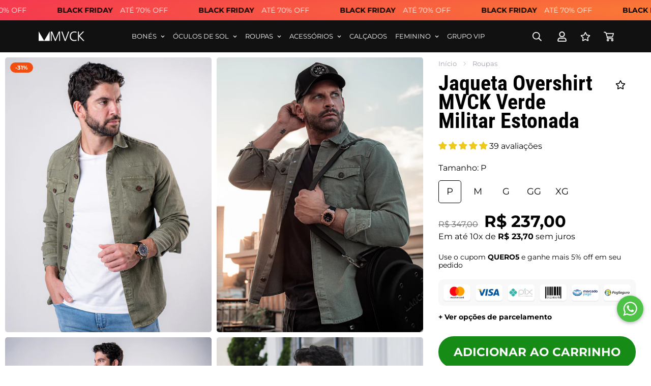

--- FILE ---
content_type: text/html; charset=utf-8
request_url: https://mvck.com.br/products/jaqueta-overshirt-mvck-verde-militar
body_size: 58747
content:

<!doctype html>
<html
  class="no-js supports-no-cookies"
  lang="pt-BR"
  style="--sf-page-opacity: 0;"
  data-template="product"
  
>
<head>
	<meta charset="utf-8">
	<meta http-equiv="X-UA-Compatible" content="IE=edge">
	<meta name="viewport" content="width=device-width, initial-scale=1, maximum-scale=1.0, user-scalable=0">
	<meta name="theme-color" content="#000">
	<meta name="google-site-verification" content="FVjKNwpZZdLwUKDgaVkeIOPfmlRu4SkeczYGuqgCoVw" /><!-- Google Tag Manager -->
<script>(function(w,d,s,l,i){w[l]=w[l]||[];w[l].push({'gtm.start':
new Date().getTime(),event:'gtm.js'});var f=d.getElementsByTagName(s)[0],
j=d.createElement(s),dl=l!='dataLayer'?'&l='+l:'';j.async=true;j.src=
'https://www.googletagmanager.com/gtm.js?id='+i+dl;f.parentNode.insertBefore(j,f);
})(window,document,'script','dataLayer','GTM-KKS9RP2');</script>
<!-- End Google Tag Manager -->
  
<script>
!function (w, d, t) {
  w.TiktokAnalyticsObject=t;var ttq=w[t]=w[t]||[];ttq.methods=["page","track","identify","instances","debug","on","off","once","ready","alias","group","enableCookie","disableCookie"],ttq.setAndDefer=function(t,e){t[e]=function(){t.push([e].concat(Array.prototype.slice.call(arguments,0)))}};for(var i=0;i<ttq.methods.length;i++)ttq.setAndDefer(ttq,ttq.methods[i]);ttq.instance=function(t){for(var e=ttq._i[t]||[],n=0;n<ttq.methods.length;n++)ttq.setAndDefer(e,ttq.methods[n]);return e},ttq.load=function(e,n){var i="https://analytics.tiktok.com/i18n/pixel/events.js";ttq._i=ttq._i||{},ttq._i[e]=[],ttq._i[e]._u=i,ttq._t=ttq._t||{},ttq._t[e]=+new Date,ttq._o=ttq._o||{},ttq._o[e]=n||{};var o=document.createElement("script");o.type="text/javascript",o.async=!0,o.src=i+"?sdkid="+e+"&lib="+t;var a=document.getElementsByTagName("script")[0];a.parentNode.insertBefore(o,a)};

  ttq.load('C62OBA46J7TO0JJELBA0');
  ttq.page();
}(window, document, 'ttq');
</script>

<!-- Taboola Pixel Code -->
<script type='text/javascript'>
  window._tfa = window._tfa || [];
  window._tfa.push({notify: 'event', name: 'page_view', id: 1292375});
  !function (t, f, a, x) {
         if (!document.getElementById(x)) {
            t.async = 1;t.src = a;t.id=x;f.parentNode.insertBefore(t, f);
         }
  }(document.createElement('script'),
  document.getElementsByTagName('script')[0],
  '//cdn.taboola.com/libtrc/unip/1292375/tfa.js',
  'tb_tfa_script');
</script>
<!-- End of Taboola Pixel Code -->

  <link rel="canonical" href="https://mvck.com.br/products/jaqueta-overshirt-mvck-verde-militar"><link rel="preload" as="style" href="//mvck.com.br/cdn/shop/t/109/assets/product-template.css?v=26277733869315679491764271725"><link rel="preload" as="style" href="//mvck.com.br/cdn/shop/t/109/assets/theme.css?v=182382175125032057041764271725">


<link rel="dns-prefetch" href="https://mvck.com.br/products/jaqueta-overshirt-mvck-verde-militar" crossorigin>
<link rel="dns-prefetch" href="https://cdn.shopify.com" crossorigin>
<link rel="preconnect" href="https://mvck.com.br/products/jaqueta-overshirt-mvck-verde-militar" crossorigin>
<link rel="preconnect" href="https://cdn.shopify.com" crossorigin> 
<link rel="preload" as="style" href="//mvck.com.br/cdn/shop/t/109/assets/chunk.css?v=164226527229131689091764271725">
<link rel="preload" as="style" href="//mvck.com.br/cdn/shop/t/109/assets/custom.css?v=115419474403005575451764271854">
<link rel="preload" as="script" href="//mvck.com.br/cdn/shop/t/109/assets/app.min.js?v=111018642804670606681764271725">
<link rel="preload" as="script" href="//mvck.com.br/cdn/shop/t/109/assets/foxkit-app.min.js?v=158904459228059227261764271725">
<link rel="preload" as="script" href="//mvck.com.br/cdn/shop/t/109/assets/lazysizes.min.js?v=49047110623560880631764271725">

  <link rel="shortcut icon" href="//mvck.com.br/cdn/shop/files/favicon2_32x32.png?v=1635746675" type="image/png"><title>Jaqueta Overshirt MVCK Verde Militar Estonada
&ndash; MVCK Moda e Estilo</title><meta name="description" content="✓ Jaqueta Overshirt MVCK Verde Militar Estonada. ✓ Confeccionado em 82% Algodão, 16% Poliéster e 02% Elastano. ✓ Jaqueta com bolsos utilitários. ✓ Produto premium, com detalhes exclusivos e acabamento impecável, desenvolvido com muito carinho pela nossa equipe de criação.  ✓ Design exclusivo para te dar ainda mais esti">
  <meta property="og:site_name" content="MVCK Moda e Estilo">
<meta property="og:url" content="https://mvck.com.br/products/jaqueta-overshirt-mvck-verde-militar">
<meta property="og:title" content="Jaqueta Overshirt MVCK Verde Militar Estonada">
<meta property="og:type" content="product">
<meta property="og:description" content="✓ Jaqueta Overshirt MVCK Verde Militar Estonada. ✓ Confeccionado em 82% Algodão, 16% Poliéster e 02% Elastano. ✓ Jaqueta com bolsos utilitários. ✓ Produto premium, com detalhes exclusivos e acabamento impecável, desenvolvido com muito carinho pela nossa equipe de criação.  ✓ Design exclusivo para te dar ainda mais esti"><meta property="og:image" content="http://mvck.com.br/cdn/shop/files/00JaquetaVerde2025.jpg?v=1750878582">
<meta property="og:image:secure_url" content="https://mvck.com.br/cdn/shop/files/00JaquetaVerde2025.jpg?v=1750878582">
<meta property="og:image:width" content="1350">
<meta property="og:image:height" content="1800"><meta property="og:price:amount" content="237,00">
<meta property="og:price:currency" content="BRL"><meta name="twitter:card" content="summary_large_image">
<meta name="twitter:title" content="Jaqueta Overshirt MVCK Verde Militar Estonada">
<meta name="twitter:description" content="✓ Jaqueta Overshirt MVCK Verde Militar Estonada. ✓ Confeccionado em 82% Algodão, 16% Poliéster e 02% Elastano. ✓ Jaqueta com bolsos utilitários. ✓ Produto premium, com detalhes exclusivos e acabamento impecável, desenvolvido com muito carinho pela nossa equipe de criação.  ✓ Design exclusivo para te dar ainda mais esti">

  <link rel="preconnect" href="https://fonts.shopifycdn.com" crossorigin><link rel="preload" as="font" href="//mvck.com.br/cdn/fonts/montserrat/montserrat_n4.81949fa0ac9fd2021e16436151e8eaa539321637.woff2" type="font/woff2" crossorigin>
  <link rel="preload" as="font" href="//mvck.com.br/cdn/fonts/montserrat/montserrat_n7.3c434e22befd5c18a6b4afadb1e3d77c128c7939.woff2" type="font/woff2" crossorigin><link rel="preload" as="font" href="//mvck.com.br/cdn/fonts/roboto_condensed/robotocondensed_n7.0c73a613503672be244d2f29ab6ddd3fc3cc69ae.woff2" type="font/woff2" crossorigin><style media="print" id="mn-font-style">
  @font-face {  font-family: "Roboto Condensed";  font-weight: 700;  font-style: normal;  font-display: swap;  src: url("//mvck.com.br/cdn/fonts/roboto_condensed/robotocondensed_n7.0c73a613503672be244d2f29ab6ddd3fc3cc69ae.woff2") format("woff2"),       url("//mvck.com.br/cdn/fonts/roboto_condensed/robotocondensed_n7.ef6ece86ba55f49c27c4904a493c283a40f3a66e.woff") format("woff");}@font-face {  font-family: "Roboto Condensed";  font-weight: 900;  font-style: normal;  font-display: swap;  src: url("//mvck.com.br/cdn/fonts/roboto_condensed/robotocondensed_n9.2b6d3562288db33acd2d1dd7f3b49bae17bf8c2a.woff2") format("woff2"),       url("//mvck.com.br/cdn/fonts/roboto_condensed/robotocondensed_n9.2ac019136325b074bf3010b35c1b65b3b5a99a3f.woff") format("woff");}@font-face {  font-family: "Roboto Condensed";  font-weight: 600;  font-style: normal;  font-display: swap;  src: url("//mvck.com.br/cdn/fonts/roboto_condensed/robotocondensed_n6.c516dc992de767fe135f0d2baded23e033d4e3ea.woff2") format("woff2"),       url("//mvck.com.br/cdn/fonts/roboto_condensed/robotocondensed_n6.881fbb9b185667f58f34ac71cbecd9f5ba6c3efe.woff") format("woff");}:root {  --font-stack-header: "Roboto Condensed", sans-serif;  --font-style-header: normal;  --font-weight-header: 700;  --font-weight-header--bolder: 900;  --font-weight-header--lighter: 600;}@font-face {  font-family: Montserrat;  font-weight: 400;  font-style: normal;  font-display: swap;  src: url("//mvck.com.br/cdn/fonts/montserrat/montserrat_n4.81949fa0ac9fd2021e16436151e8eaa539321637.woff2") format("woff2"),       url("//mvck.com.br/cdn/fonts/montserrat/montserrat_n4.a6c632ca7b62da89c3594789ba828388aac693fe.woff") format("woff");}@font-face {  font-family: Montserrat;  font-weight: 700;  font-style: normal;  font-display: swap;  src: url("//mvck.com.br/cdn/fonts/montserrat/montserrat_n7.3c434e22befd5c18a6b4afadb1e3d77c128c7939.woff2") format("woff2"),       url("//mvck.com.br/cdn/fonts/montserrat/montserrat_n7.5d9fa6e2cae713c8fb539a9876489d86207fe957.woff") format("woff");}@font-face {  font-family: Montserrat;  font-weight: 700;  font-style: normal;  font-display: swap;  src: url("//mvck.com.br/cdn/fonts/montserrat/montserrat_n7.3c434e22befd5c18a6b4afadb1e3d77c128c7939.woff2") format("woff2"),       url("//mvck.com.br/cdn/fonts/montserrat/montserrat_n7.5d9fa6e2cae713c8fb539a9876489d86207fe957.woff") format("woff");}@font-face {  font-family: Montserrat;  font-weight: 400;  font-style: italic;  font-display: swap;  src: url("//mvck.com.br/cdn/fonts/montserrat/montserrat_i4.5a4ea298b4789e064f62a29aafc18d41f09ae59b.woff2") format("woff2"),       url("//mvck.com.br/cdn/fonts/montserrat/montserrat_i4.072b5869c5e0ed5b9d2021e4c2af132e16681ad2.woff") format("woff");}@font-face {  font-family: Montserrat;  font-weight: 700;  font-style: italic;  font-display: swap;  src: url("//mvck.com.br/cdn/fonts/montserrat/montserrat_i7.a0d4a463df4f146567d871890ffb3c80408e7732.woff2") format("woff2"),       url("//mvck.com.br/cdn/fonts/montserrat/montserrat_i7.f6ec9f2a0681acc6f8152c40921d2a4d2e1a2c78.woff") format("woff");}:root {  --font-weight-body--bold: 700;  --font-weight-body--bolder: 700;  --font-stack-body: Montserrat, sans-serif;  --font-style-body: normal;  --font-weight-body: 400;}
</style>

  <style media="print" id="mn-critical-css">
  html{font-size:calc(var(--font-base-size,16) * 1px)}body{font-family:var(--font-stack-body)!important;font-weight:var(--font-weight-body);font-style:var(--font-style-body);color:var(--color-body-text);font-size:calc(var(--font-base-size,16) * 1px);line-height:calc(var(--base-line-height) * 1px);scroll-behavior:smooth}body .h1,body .h2,body .h3,body .h4,body .h5,body .h6,body h1,body h2,body h3,body h4,body h5,body h6{font-family:var(--font-stack-header);font-weight:var(--font-weight-header);font-style:var(--font-style-header);color:var(--color-heading-text);line-height:normal}body .h1,body h1{font-size:calc(((var(--font-h1-mobile))/ (var(--font-base-size))) * 1rem)}body .h2,body h2{font-size:calc(((var(--font-h2-mobile))/ (var(--font-base-size))) * 1rem)}body .h3,body h3{font-size:calc(((var(--font-h3-mobile))/ (var(--font-base-size))) * 1rem)}body .h4,body h4{font-size:calc(((var(--font-h4-mobile))/ (var(--font-base-size))) * 1rem)}body .h5,body h5{font-size:calc(((var(--font-h5-mobile))/ (var(--font-base-size))) * 1rem)}body .h6,body h6{font-size:calc(((var(--font-h6-mobile))/ (var(--font-base-size))) * 1rem);line-height:1.4}@media only screen and (min-width:768px){body .h1,body h1{font-size:calc(((var(--font-h1-desktop))/ (var(--font-base-size))) * 1rem)}body .h2,body h2{font-size:calc(((var(--font-h2-desktop))/ (var(--font-base-size))) * 1rem)}body .h3,body h3{font-size:calc(((var(--font-h3-desktop))/ (var(--font-base-size))) * 1rem)}body .h4,body h4{font-size:calc(((var(--font-h4-desktop))/ (var(--font-base-size))) * 1rem)}body .h5,body h5{font-size:calc(((var(--font-h5-desktop))/ (var(--font-base-size))) * 1rem)}body .h6,body h6{font-size:calc(((var(--font-h6-desktop))/ (var(--font-base-size))) * 1rem)}}.swiper-wrapper{display:flex}.swiper-container:not(.swiper-container-initialized) .swiper-slide{width:calc(100% / var(--items,1));flex:0 0 auto}@media (max-width:1023px){.swiper-container:not(.swiper-container-initialized) .swiper-slide{min-width:40vw;flex:0 0 auto}}@media (max-width:767px){.swiper-container:not(.swiper-container-initialized) .swiper-slide{min-width:66vw;flex:0 0 auto}}.opacity-0{opacity:0}.opacity-100{opacity:1!important;}.placeholder-background{position:absolute;top:0;right:0;bottom:0;left:0;pointer-events:none}.placeholder-background--animation{background-color:#000;animation:placeholder-background-loading 1.5s infinite linear}[data-image-loading]{position:relative}[data-image-loading]:after{content:'';background-color:#000;animation:placeholder-background-loading 1.5s infinite linear;position:absolute;top:0;left:0;width:100%;height:100%;z-index:1}[data-image-loading] img.lazyload{opacity:0}[data-image-loading] img.lazyloaded{opacity:1}.no-js [data-image-loading]{animation-name:none}.lazyload--fade-in{opacity:0;transition:.25s all}.lazyload--fade-in.lazyloaded{opacity:1}@media (min-width:768px){.hidden.md\:block{display:block!important}.hidden.md\:flex{display:flex!important}.hidden.md\:grid{display:grid!important}}@media (min-width:1024px){.hidden.lg\:block{display:block!important}.hidden.lg\:flex{display:flex!important}.hidden.lg\:grid{display:grid!important}}@media (min-width:1280px){.hidden.xl\:block{display:block!important}.hidden.xl\:flex{display:flex!important}.hidden.xl\:grid{display:grid!important}}

  h1, .h1,
  h2, .h2,
  h3, .h3,
  h4, .h4,
  h5, .h5,
  h6, .h6 {
    letter-spacing: 0px;
  }
</style>

  <script>
  try{window.spratlyThemeSettings=window.spratlyThemeSettings||{},window.___mnag="userA"+(window.___mnag1||"")+"gent";var _mh=document.querySelector("header.sf-header__mobile"),_dh=document.querySelector("header.sf-header__desktop"),_innerWidth=window.innerWidth;function _shh(){_mh&&_dh||(_mh=document.querySelector("header.sf-header__mobile"),_dh=document.querySelector("header.sf-header__desktop"));var e=window.innerWidth<1024?_mh:_dh;e&&(e.classList.contains("logo-center__2l")?(document.documentElement.style.setProperty("--sf-header-height",e.offsetHeight+"px"),window.spratlyThemeSettings.headerHeight=e.offsetHeight):(e.classList.contains("logo-left__2l"),document.documentElement.style.setProperty("--sf-header-height",e.offsetHeight+"px"),window.spratlyThemeSettings.headerHeight=e.offsetHeight))}function _stbh(){var e=document.querySelector(".sf-topbar");e&&(document.documentElement.style.setProperty("--sf-topbar-height",e.offsetHeight+"px"),window.spratlyThemeSettings.topbarHeight=e.offsetHeight)}function _sah(){var e=document.querySelector(".announcement-bar");e&&(document.documentElement.style.setProperty("--sf-announcement-height",e.offsetHeight+"px"),window.spratlyThemeSettings.topbarHeight=e.offsetHeight)}function _smcp(){var e=document.documentElement.dataset.template;window.innerWidth>=1024?_dh&&"true"===_dh.dataset.transparent&&("index"!==e&&"collection"!==e||document.documentElement.style.setProperty("--main-content-padding-top","0px")):document.documentElement.style.removeProperty("--main-content-padding-top")}function _sp(){_shh(),_stbh(),_sah(),_smcp();var e=document.querySelector(".sf-header");e&&e.classList.add("opacity-100"),document.documentElement.style.setProperty("--sf-page-opacity","1")}window.addEventListener("resize",_shh),window.addEventListener("resize",_stbh),window.addEventListener("resize",_sah),window.addEventListener("resize",_smcp),document.documentElement.className=document.documentElement.className.replace("supports-no-cookies","supports-cookies").replace("no-js","js")}catch(e){console.warn("Failed to execute critical scripts",e)}try{var _nu=navigator[window.___mnag],_psas=[{b:"ome-Li",c:"ghth",d:"ouse",a:"Chr"},{d:"hts",a:"Sp",c:"nsig",b:"eed I"},{b:" Lin",d:"6_64",a:"X11;",c:"ux x8"}];function __fn(e){return Object.keys(_psas[e]).sort().reduce((function(t,n){return t+_psas[e][n]}),"")}var __isPSA=_nu.indexOf(__fn(0))>-1||_nu.indexOf(__fn(1))>-1||_nu.indexOf(__fn(2))>-1;window.___mnag="!1",_psas=null}catch(e){__isPSA=!1,_psas=null;window.___mnag="!1"}function _sli(){Array.from(document.querySelectorAll("img")).splice(0,10).forEach((function(e){e.dataset.src&&(e.src=e.dataset.src.replace("_{width}x","_200x"),e.style.opacity=1)})),Array.from(document.querySelectorAll(".lazyload[data-bg]")).splice(0,5).forEach((function(e){e.dataset.bg&&(e.style.backgroundImage="url("+e.dataset.bg+")",e.style.backgroundSize="cover")}))}function afnc(){var e=document.getElementById("mn-critical-css"),t=document.getElementById("mn-font-style");e&&(e.media="all"),t&&(t.media="all")}function __as(e){e.rel="stylesheet",e.media="all",e.removeAttribute("onload")}function __otsl(e){__as(e),"loading"!==document.readyState?_sp():document.addEventListener("DOMContentLoaded",_sp)}function __ocsl(e){__isPSA||__as(e)}document.addEventListener("DOMContentLoaded",(function(){function e(e){var t=e.dataset.imageLoading?e:e.closest("[data-image-loading]");t&&t.removeAttribute("data-image-loading")}__isPSA?"loading"!==document.readyState?_sli():document.addEventListener("DOMContentLoaded",_sli):(document.addEventListener("lazyloaded",(function(t){var n=t.target;if(e(n),n.dataset.bgset){var o=n.querySelector(".lazyloaded");o&&(n.setAttribute("alt",n.dataset.alt||"lazysize-img"),n.setAttribute("src",o.dataset.src||n.dataset.bg||""))}})),document.querySelectorAll(".lazyloaded").forEach(e))})),__isPSA||afnc(),window.__isPSA=__isPSA;
</script>

  <style data-shopify>:root {		/* BODY */		--base-line-height: 28;		/* PRIMARY COLORS */		--color-primary: #000;		--plyr-color-main: #000;		--color-primary-darker: #333333;		/* TEXT COLORS */		--color-body-text: #000000;		--color-heading-text: #000000;		--color-sub-text: #9A9A9A;		--color-text-link: #000000;		--color-text-link-hover: #999999;		/* BUTTON COLORS */		--color-btn-bg:  #000000;		--color-btn-bg-hover: #000000;		--color-btn-text: #ffffff;		--color-btn-text-hover: #ffffff;		--btn-letter-spacing: 0px;		--btn-border-radius: 0px;		--btn-border-width: 1px;		--btn-line-height: 23px;				/* PRODUCT COLORS */		--product-title-color: #000000;		--product-sale-price-color: #666666;		--product-regular-price-color: #000000;		--product-type-color: #666666;		--product-desc-color: #666666;		/* TOPBAR COLORS */		--color-topbar-background: #f14e0f;		--color-topbar-text: #000000;		/* MENU BAR COLORS */		--color-menu-background: #000000;		--color-menu-text: #f8f8f8;		/* BORDER COLORS */		--color-border: rgba(0,0,0,0);		/* FOOTER COLORS */		--color-footer-text: #fff;		--color-footer-subtext: #fff;		--color-footer-background: #111111;		--color-footer-link: #f8f8f8;		--color-footer-link-hover: #ffffff;		--color-footer-background-mobile: #000000;		/* FOOTER BOTTOM COLORS */		--color-footer-bottom-text: #666666;		--color-footer-bottom-background: #000000;		--color-footer-bottom-background-mobile: #000000;		/* HEADER */		--color-header-text: #fff;		--color-header-transparent-text: #ffffff;		--color-main-background: #ffffff;		--color-field-background: #ffffff;		--color-header-background: #111111;		--color-cart-wishlist-count: #ffffff;		--bg-cart-wishlist-count: #f14e0f;		--swatch-item-background-default: #f7f8fa;		--text-gray-400: #777777;		--text-gray-9b: #9b9b9b;		--text-black: #000000;		--text-white: #ffffff;		--bg-gray-400: #f7f8fa;		--bg-black: #000000;		--rounded-full: 9999px;		--border-color-1: #eeeeee;		--border-color-2: #b2b2b2;		--border-color-3: #d2d2d2;		--border-color-4: #737373;		--color-secondary: #666666;		--color-success: #3a8735;		--color-warning: #ff706b;		--color-info: #959595;		--color-disabled: #cecece;		--bg-disabled: #f7f7f7;		--bg-hover: #737373;		--bg-color-tooltip: #000000;		--text-color-tooltip: #ffffff;		--color-image-overlay: #111111;		--opacity-image-overlay: 0.2;		--theme-shadow: 0 5px 15px 0 rgba(0, 0, 0, 0.07);    --arrow-select-box: url(//mvck.com.br/cdn/shop/t/109/assets/ar-down.svg?v=92728264558441377851764271725);		/* FONT SIZES */		--font-base-size: 16;		--font-btn-size: 16px;		--font-btn-weight: 700;		--font-h1-desktop: 47;		--font-h1-mobile: 43;		--font-h2-desktop: 36;		--font-h2-mobile: 33;		--font-h3-desktop: 27;		--font-h3-mobile: 24;		--font-h4-desktop: 23;		--font-h4-mobile: 21;		--font-h5-desktop: 20;		--font-h5-mobile: 18;		--font-h6-desktop: 18;		--font-h6-mobile: 17;    --arrow-down-url: url(//mvck.com.br/cdn/shop/t/109/assets/arrow-down.svg?v=157552497485556416461764271725);    --arrow-down-white-url: url(//mvck.com.br/cdn/shop/t/109/assets/arrow-down-white.svg?v=70535736727834135531764271725);	}
</style><link media="print" onload="this.media = 'all'" rel="stylesheet" href="//mvck.com.br/cdn/shop/t/109/assets/product-template.css?v=26277733869315679491764271725"><link as="style" rel="preload" href="//mvck.com.br/cdn/shop/t/109/assets/theme.css?v=182382175125032057041764271725" onload="__otsl(this)">
<link as="style" rel="preload" href="//mvck.com.br/cdn/shop/t/109/assets/chunk.css?v=164226527229131689091764271725" onload="__ocsl(this)">
<link type="text/css" href="//mvck.com.br/cdn/shop/t/109/assets/splide-core.min.css?v=41550628859204643741764271725" rel="stylesheet">
<link type="text/css" href="//mvck.com.br/cdn/shop/t/109/assets/custom.css?v=115419474403005575451764271854" rel="stylesheet">

<style data-shopify>body {
    --container-width: 1620;
    --fluid-container-width: 1620px;
    --fluid-container-offset: 95px;
    background-color: #ffffff;
  }.sf-nav li.sf-menu-item .sf__sub-menu-link1 {  font-weight: 700;}.sf__index-slideshow .slide__block-desktop .slide__block-title {  line-height: 1.175;  font-size: 80px;  margin-bottom: 18px;}.sf__index-slideshow .slide__block-description p {  color: var(--btn-color);  font-weight: 700;  font-size: 20px;  line-height: 23px;}.sf__index-custom-content #sf-custom__block--302f4255-280e-48a3-9f00-b9e6fd50230a .image__card-heading {  font-size: 24px;  line-height: 1.3;  letter-spacing: 1px;}.sf__index-custom-content #sf-custom__block--190cefb9-e7ca-4316-8e55-b3b82656701b  .image__card-heading {  line-height: 1.167;  letter-spacing: 3px;}.sf__index-custom-content-1 .sf__scrolling-text[data-style="text-outline"][data-outline-thickness="thin"] em {  -webkit-text-stroke-width: 0.5px;  -webkit-text-fill-color: rgba(0, 0, 0, 0);  font-style: italic;}.sf__index-custom-content-1 .sf__scrolling-text[data-style="text-outline"] em {  -webkit-text-stroke-color: #dfdfdf;}.sf__index-custom-content-1 .sf__scrolling-text .sf__scrolling-text-inner span.custom {  padding: 0 25px;}.sf__index-custom-content-1 .sf__scrolling-text.font_size_11vh * {  font-size: 110px;  letter-spacing: 10px;}.sf__index-custom-content-1 .section-my {  margin-bottom: 20px;}.sf__newsletter-section .newsletter__form-heading h3 {  line-height: 1.15;  letter-spacing: 2px;}.sf-footer__block h3.sf__accordion-button {  font-size: 14px;  font-weight: 700;}.sf__index-custom-content .image-card {  height: 100%;}.section__heading {  letter-spacing: 2px;}.sf__pcard-content a {  font-weight: 700 !important;  text-transform: uppercase;}.sf-footer__block-inner h3 {  font-weight: 700;}.collection-card h3 a {  font-weight: 700 !important;  text-transform: uppercase;}.sf__newsletter-section .section-my {  margin-top: -80px;  position: relative;}@media (max-width: 767px) {  .sf__index-slideshow .sf__mobile-button {    width: 100%;  }  p.section__subheading {    margin-bottom: 5px;  }}@media (min-width: 768px) {  .sf__footer-block-custom_text .sf__footer-block-title {    display: none;  }}@media (min-width: 1024px) {  .sf__footer-bottom-inner {    border-top: 1px solid #d8d8d8;  }}@media (min-width: 1280px) {  .sf__index-custom-content #sf-custom__block--190cefb9-e7ca-4316-8e55-b3b82656701b .image__card-heading {    font-size: 60px;    margin-bottom: 42px;  }  .sf__newsletter-section .newsletter__form-heading h3 {    font-size: 40px;  }}
</style>

  <script src="https://code.jquery.com/jquery-3.6.0.min.js" integrity="sha256-/xUj+3OJU5yExlq6GSYGSHk7tPXikynS7ogEvDej/m4=" crossorigin="anonymous"></script>
  
  <script>window.performance && window.performance.mark && window.performance.mark('shopify.content_for_header.start');</script><meta id="shopify-digital-wallet" name="shopify-digital-wallet" content="/54974709796/digital_wallets/dialog">
<link rel="alternate" type="application/json+oembed" href="https://mvck.com.br/products/jaqueta-overshirt-mvck-verde-militar.oembed">
<script async="async" src="/checkouts/internal/preloads.js?locale=pt-BR"></script>
<script id="shopify-features" type="application/json">{"accessToken":"6dfeea109b3a1929b05f78f95d0e1ac1","betas":["rich-media-storefront-analytics"],"domain":"mvck.com.br","predictiveSearch":true,"shopId":54974709796,"locale":"pt-br"}</script>
<script>var Shopify = Shopify || {};
Shopify.shop = "usemvck.myshopify.com";
Shopify.locale = "pt-BR";
Shopify.currency = {"active":"BRL","rate":"1.0"};
Shopify.country = "BR";
Shopify.theme = {"name":"Black Friday - Novembro 2025","id":167544913956,"schema_name":"Minimog - OS 2.0","schema_version":"2.1.2","theme_store_id":null,"role":"main"};
Shopify.theme.handle = "null";
Shopify.theme.style = {"id":null,"handle":null};
Shopify.cdnHost = "mvck.com.br/cdn";
Shopify.routes = Shopify.routes || {};
Shopify.routes.root = "/";</script>
<script type="module">!function(o){(o.Shopify=o.Shopify||{}).modules=!0}(window);</script>
<script>!function(o){function n(){var o=[];function n(){o.push(Array.prototype.slice.apply(arguments))}return n.q=o,n}var t=o.Shopify=o.Shopify||{};t.loadFeatures=n(),t.autoloadFeatures=n()}(window);</script>
<script id="shop-js-analytics" type="application/json">{"pageType":"product"}</script>
<script defer="defer" async type="module" src="//mvck.com.br/cdn/shopifycloud/shop-js/modules/v2/client.init-shop-cart-sync_CPYaOTYF.pt-BR.esm.js"></script>
<script defer="defer" async type="module" src="//mvck.com.br/cdn/shopifycloud/shop-js/modules/v2/chunk.common_B3UA81o8.esm.js"></script>
<script type="module">
  await import("//mvck.com.br/cdn/shopifycloud/shop-js/modules/v2/client.init-shop-cart-sync_CPYaOTYF.pt-BR.esm.js");
await import("//mvck.com.br/cdn/shopifycloud/shop-js/modules/v2/chunk.common_B3UA81o8.esm.js");

  window.Shopify.SignInWithShop?.initShopCartSync?.({"fedCMEnabled":true,"windoidEnabled":true});

</script>
<script>(function() {
  var isLoaded = false;
  function asyncLoad() {
    if (isLoaded) return;
    isLoaded = true;
    var urls = ["https:\/\/static.mailerlite.com\/data\/a\/3281\/3281863\/universal_v5i8i4h0x9_load.js?shop=usemvck.myshopify.com","https:\/\/rto-study.oss-us-west-1.aliyuncs.com\/trackify\/2022-10-18\/8235ea18-9da1-4fed-a091-6244500b7b24.usemvck.js?shop=usemvck.myshopify.com"];
    for (var i = 0; i < urls.length; i++) {
      var s = document.createElement('script');
      s.type = 'text/javascript';
      s.async = true;
      s.src = urls[i];
      var x = document.getElementsByTagName('script')[0];
      x.parentNode.insertBefore(s, x);
    }
  };
  if(window.attachEvent) {
    window.attachEvent('onload', asyncLoad);
  } else {
    window.addEventListener('load', asyncLoad, false);
  }
})();</script>
<script id="__st">var __st={"a":54974709796,"offset":-10800,"reqid":"4f289ae4-2f3d-4d99-b66d-a1e9be2e08e8-1764980961","pageurl":"mvck.com.br\/products\/jaqueta-overshirt-mvck-verde-militar","u":"6d1d3011d07c","p":"product","rtyp":"product","rid":7135343312932};</script>
<script>window.ShopifyPaypalV4VisibilityTracking = true;</script>
<script id="form-persister">!function(){'use strict';const t='contact',e='new_comment',n=[[t,t],['blogs',e],['comments',e],[t,'customer']],o='password',r='form_key',c=['recaptcha-v3-token','g-recaptcha-response','h-captcha-response',o],s=()=>{try{return window.sessionStorage}catch{return}},i='__shopify_v',u=t=>t.elements[r],a=function(){const t=[...n].map((([t,e])=>`form[action*='/${t}']:not([data-nocaptcha='true']) input[name='form_type'][value='${e}']`)).join(',');var e;return e=t,()=>e?[...document.querySelectorAll(e)].map((t=>t.form)):[]}();function m(t){const e=u(t);a().includes(t)&&(!e||!e.value)&&function(t){try{if(!s())return;!function(t){const e=s();if(!e)return;const n=u(t);if(!n)return;const o=n.value;o&&e.removeItem(o)}(t);const e=Array.from(Array(32),(()=>Math.random().toString(36)[2])).join('');!function(t,e){u(t)||t.append(Object.assign(document.createElement('input'),{type:'hidden',name:r})),t.elements[r].value=e}(t,e),function(t,e){const n=s();if(!n)return;const r=[...t.querySelectorAll(`input[type='${o}']`)].map((({name:t})=>t)),u=[...c,...r],a={};for(const[o,c]of new FormData(t).entries())u.includes(o)||(a[o]=c);n.setItem(e,JSON.stringify({[i]:1,action:t.action,data:a}))}(t,e)}catch(e){console.error('failed to persist form',e)}}(t)}const f=t=>{if('true'===t.dataset.persistBound)return;const e=function(t,e){const n=function(t){return'function'==typeof t.submit?t.submit:HTMLFormElement.prototype.submit}(t).bind(t);return function(){let t;return()=>{t||(t=!0,(()=>{try{e(),n()}catch(t){(t=>{console.error('form submit failed',t)})(t)}})(),setTimeout((()=>t=!1),250))}}()}(t,(()=>{m(t)}));!function(t,e){if('function'==typeof t.submit&&'function'==typeof e)try{t.submit=e}catch{}}(t,e),t.addEventListener('submit',(t=>{t.preventDefault(),e()})),t.dataset.persistBound='true'};!function(){function t(t){const e=(t=>{const e=t.target;return e instanceof HTMLFormElement?e:e&&e.form})(t);e&&m(e)}document.addEventListener('submit',t),document.addEventListener('DOMContentLoaded',(()=>{const e=a();for(const t of e)f(t);var n;n=document.body,new window.MutationObserver((t=>{for(const e of t)if('childList'===e.type&&e.addedNodes.length)for(const t of e.addedNodes)1===t.nodeType&&'FORM'===t.tagName&&a().includes(t)&&f(t)})).observe(n,{childList:!0,subtree:!0,attributes:!1}),document.removeEventListener('submit',t)}))}()}();</script>
<script integrity="sha256-52AcMU7V7pcBOXWImdc/TAGTFKeNjmkeM1Pvks/DTgc=" data-source-attribution="shopify.loadfeatures" defer="defer" src="//mvck.com.br/cdn/shopifycloud/storefront/assets/storefront/load_feature-81c60534.js" crossorigin="anonymous"></script>
<script data-source-attribution="shopify.dynamic_checkout.dynamic.init">var Shopify=Shopify||{};Shopify.PaymentButton=Shopify.PaymentButton||{isStorefrontPortableWallets:!0,init:function(){window.Shopify.PaymentButton.init=function(){};var t=document.createElement("script");t.src="https://mvck.com.br/cdn/shopifycloud/portable-wallets/latest/portable-wallets.pt-br.js",t.type="module",document.head.appendChild(t)}};
</script>
<script data-source-attribution="shopify.dynamic_checkout.buyer_consent">
  function portableWalletsHideBuyerConsent(e){var t=document.getElementById("shopify-buyer-consent"),n=document.getElementById("shopify-subscription-policy-button");t&&n&&(t.classList.add("hidden"),t.setAttribute("aria-hidden","true"),n.removeEventListener("click",e))}function portableWalletsShowBuyerConsent(e){var t=document.getElementById("shopify-buyer-consent"),n=document.getElementById("shopify-subscription-policy-button");t&&n&&(t.classList.remove("hidden"),t.removeAttribute("aria-hidden"),n.addEventListener("click",e))}window.Shopify?.PaymentButton&&(window.Shopify.PaymentButton.hideBuyerConsent=portableWalletsHideBuyerConsent,window.Shopify.PaymentButton.showBuyerConsent=portableWalletsShowBuyerConsent);
</script>
<script data-source-attribution="shopify.dynamic_checkout.cart.bootstrap">document.addEventListener("DOMContentLoaded",(function(){function t(){return document.querySelector("shopify-accelerated-checkout-cart, shopify-accelerated-checkout")}if(t())Shopify.PaymentButton.init();else{new MutationObserver((function(e,n){t()&&(Shopify.PaymentButton.init(),n.disconnect())})).observe(document.body,{childList:!0,subtree:!0})}}));
</script>

<script>window.performance && window.performance.mark && window.performance.mark('shopify.content_for_header.end');</script>

<meta name="rto:tags" content="Desconto progressivo, Jaquetas, Roupas">
<meta name="rto:collections" content="Inverno, Jaquetas, Mais vendidos, Mês do Consumidor, Outono Inverno, PROMOÇÕES, Pós Black Friday, Roupas">




<script type="text/javascript">
    (function(c,l,a,r,i,t,y){
        c[a]=c[a]||function(){(c[a].q=c[a].q||[]).push(arguments)};
        t=l.createElement(r);t.async=1;t.src="https://www.clarity.ms/tag/"+i;
        y=l.getElementsByTagName(r)[0];y.parentNode.insertBefore(t,y);
    })(window, document, "clarity", "script", "pyogf6a5zt");
</script>
<!-- BEGIN app block: shopify://apps/judge-me-reviews/blocks/judgeme_core/61ccd3b1-a9f2-4160-9fe9-4fec8413e5d8 --><!-- Start of Judge.me Core -->




<link rel="dns-prefetch" href="https://cdnwidget.judge.me">
<link rel="dns-prefetch" href="https://cdn.judge.me">
<link rel="dns-prefetch" href="https://cdn1.judge.me">
<link rel="dns-prefetch" href="https://api.judge.me">

<script data-cfasync='false' class='jdgm-settings-script'>window.jdgmSettings={"pagination":5,"disable_web_reviews":false,"badge_no_review_text":"Sem avaliações","badge_n_reviews_text":"{{ n }} avaliação/avaliações","badge_star_color":"#edc91e","hide_badge_preview_if_no_reviews":true,"badge_hide_text":false,"enforce_center_preview_badge":false,"widget_title":"Avaliações de Clientes","widget_open_form_text":"Escrever uma avaliação","widget_close_form_text":"Cancelar avaliação","widget_refresh_page_text":"Atualizar página","widget_summary_text":"Baseado em {{ number_of_reviews }} avaliação/avaliações","widget_no_review_text":"Seja o primeiro a escrever uma avaliação","widget_name_field_text":"Nome de exibição","widget_verified_name_field_text":"Nome Verificado (público)","widget_name_placeholder_text":"Nome de exibição","widget_required_field_error_text":"Este campo é obrigatório.","widget_email_field_text":"Endereço de email","widget_verified_email_field_text":"Email Verificado (privado, não pode ser editado)","widget_email_placeholder_text":"Seu endereço de email","widget_email_field_error_text":"Por favor, digite um endereço de email válido.","widget_rating_field_text":"Avaliação","widget_review_title_field_text":"Título da Avaliação","widget_review_title_placeholder_text":"Dê um título à sua avaliação","widget_review_body_field_text":"Conteúdo da avaliação","widget_review_body_placeholder_text":"Comece a escrever aqui...","widget_pictures_field_text":"Foto/Vídeo (opcional)","widget_submit_review_text":"Enviar Avaliação","widget_submit_verified_review_text":"Enviar Avaliação Verificada","widget_submit_success_msg_with_auto_publish":"Obrigado! Por favor, atualize a página em alguns momentos para ver sua avaliação. Você pode remover ou editar sua avaliação fazendo login em \u003ca href='https://judge.me/login' target='_blank' rel='nofollow noopener'\u003eJudge.me\u003c/a\u003e","widget_submit_success_msg_no_auto_publish":"Obrigado! Sua avaliação será publicada assim que for aprovada pelo administrador da loja. Você pode remover ou editar sua avaliação fazendo login em \u003ca href='https://judge.me/login' target='_blank' rel='nofollow noopener'\u003eJudge.me\u003c/a\u003e","widget_show_default_reviews_out_of_total_text":"Mostrando {{ n_reviews_shown }} de {{ n_reviews }} avaliações.","widget_show_all_link_text":"Mostrar tudo","widget_show_less_link_text":"Mostrar menos","widget_author_said_text":"{{ reviewer_name }} disse:","widget_days_text":"{{ n }} dias atrás","widget_weeks_text":"{{ n }} semana/semanas atrás","widget_months_text":"{{ n }} mês/meses atrás","widget_years_text":"{{ n }} ano/anos atrás","widget_yesterday_text":"Ontem","widget_today_text":"Hoje","widget_replied_text":"\u003e\u003e {{ shop_name }} respondeu:","widget_read_more_text":"Leia mais","widget_reviewer_name_as_initial":"","widget_rating_filter_color":"","widget_rating_filter_see_all_text":"Ver todas as avaliações","widget_sorting_most_recent_text":"Mais Recentes","widget_sorting_highest_rating_text":"Maior Avaliação","widget_sorting_lowest_rating_text":"Menor Avaliação","widget_sorting_with_pictures_text":"Apenas Fotos","widget_sorting_most_helpful_text":"Mais Úteis","widget_open_question_form_text":"Fazer uma pergunta","widget_reviews_subtab_text":"Avaliações","widget_questions_subtab_text":"Perguntas","widget_question_label_text":"Pergunta","widget_answer_label_text":"Resposta","widget_question_placeholder_text":"Escreva sua pergunta aqui","widget_submit_question_text":"Enviar Pergunta","widget_question_submit_success_text":"Obrigado pela sua pergunta! Iremos notificá-lo quando for respondida.","widget_star_color":"#ffda55","verified_badge_text":"Verificado","verified_badge_bg_color":"","verified_badge_text_color":"","verified_badge_placement":"left-of-reviewer-name","widget_review_max_height":3,"widget_hide_border":false,"widget_social_share":false,"widget_thumb":false,"widget_review_location_show":false,"widget_location_format":"country_iso_code","all_reviews_include_out_of_store_products":true,"all_reviews_out_of_store_text":"(fora da loja)","all_reviews_pagination":100,"all_reviews_product_name_prefix_text":"sobre","enable_review_pictures":true,"enable_question_anwser":false,"widget_theme":"","review_date_format":"dd/mm/yy","default_sort_method":"most-recent","widget_product_reviews_subtab_text":"Avaliações de Produtos","widget_shop_reviews_subtab_text":"Avaliações da Loja","widget_write_a_store_review_text":"Escrever uma Avaliação da Loja","widget_other_languages_heading":"Avaliações em Outros Idiomas","widget_translate_review_text":"Traduzir avaliação para {{ language }}","widget_translating_review_text":"Traduzindo...","widget_show_original_translation_text":"Mostrar original ({{ language }})","widget_translate_review_failed_text":"Não foi possível traduzir a avaliação.","widget_translate_review_retry_text":"Tentar novamente","widget_translate_review_try_again_later_text":"Tente novamente mais tarde","show_product_url_for_grouped_product":false,"widget_sorting_pictures_first_text":"Fotos Primeiro","show_pictures_on_all_rev_page_mobile":false,"show_pictures_on_all_rev_page_desktop":false,"floating_tab_hide_mobile_install_preference":false,"floating_tab_button_name":"★ Avaliações","floating_tab_title":"Deixe os clientes falarem por nós","floating_tab_button_color":"","floating_tab_button_background_color":"","floating_tab_url":"","floating_tab_url_enabled":false,"floating_tab_tab_style":"text","all_reviews_text_badge_text":"Os clientes nos avaliam com {{ shop.metafields.judgeme.all_reviews_rating | round: 1 }}/5 com base em {{ shop.metafields.judgeme.all_reviews_count }} avaliações.","all_reviews_text_badge_text_branded_style":"{{ shop.metafields.judgeme.all_reviews_rating | round: 1 }} de 5 estrelas com base em {{ shop.metafields.judgeme.all_reviews_count }} avaliações","is_all_reviews_text_badge_a_link":false,"show_stars_for_all_reviews_text_badge":false,"all_reviews_text_badge_url":"","all_reviews_text_style":"text","all_reviews_text_color_style":"judgeme_brand_color","all_reviews_text_color":"#108474","all_reviews_text_show_jm_brand":true,"featured_carousel_show_header":true,"featured_carousel_title":"Deixe os clientes falarem por nós","featured_carousel_count_text":"de {{ n }} avaliações","featured_carousel_add_link_to_all_reviews_page":false,"featured_carousel_url":"","featured_carousel_show_images":true,"featured_carousel_autoslide_interval":5,"featured_carousel_arrows_on_the_sides":false,"featured_carousel_height":250,"featured_carousel_width":80,"featured_carousel_image_size":0,"featured_carousel_image_height":250,"featured_carousel_arrow_color":"#eeeeee","verified_count_badge_style":"vintage","verified_count_badge_orientation":"horizontal","verified_count_badge_color_style":"judgeme_brand_color","verified_count_badge_color":"#108474","is_verified_count_badge_a_link":false,"verified_count_badge_url":"","verified_count_badge_show_jm_brand":true,"widget_rating_preset_default":5,"widget_first_sub_tab":"product-reviews","widget_show_histogram":true,"widget_histogram_use_custom_color":false,"widget_pagination_use_custom_color":false,"widget_star_use_custom_color":true,"widget_verified_badge_use_custom_color":false,"widget_write_review_use_custom_color":false,"picture_reminder_submit_button":"Upload Pictures","enable_review_videos":true,"mute_video_by_default":true,"widget_sorting_videos_first_text":"Vídeos Primeiro","widget_review_pending_text":"Pendente","featured_carousel_items_for_large_screen":3,"social_share_options_order":"Facebook,Twitter","remove_microdata_snippet":true,"disable_json_ld":false,"enable_json_ld_products":false,"preview_badge_show_question_text":false,"preview_badge_no_question_text":"Sem perguntas","preview_badge_n_question_text":"{{ number_of_questions }} pergunta/perguntas","qa_badge_show_icon":false,"qa_badge_position":"same-row","remove_judgeme_branding":false,"widget_add_search_bar":false,"widget_search_bar_placeholder":"Pesquisar avaliações","widget_sorting_verified_only_text":"Apenas verificados","featured_carousel_theme":"default","featured_carousel_show_rating":true,"featured_carousel_show_title":true,"featured_carousel_show_body":true,"featured_carousel_show_date":false,"featured_carousel_show_reviewer":true,"featured_carousel_show_product":false,"featured_carousel_header_background_color":"#108474","featured_carousel_header_text_color":"#ffffff","featured_carousel_name_product_separator":"reviewed","featured_carousel_full_star_background":"#108474","featured_carousel_empty_star_background":"#dadada","featured_carousel_vertical_theme_background":"#f9fafb","featured_carousel_verified_badge_enable":false,"featured_carousel_verified_badge_color":"#108474","featured_carousel_border_style":"round","featured_carousel_review_line_length_limit":3,"featured_carousel_more_reviews_button_text":"Ler mais avaliações","featured_carousel_view_product_button_text":"Ver produto","all_reviews_page_load_reviews_on":"scroll","all_reviews_page_load_more_text":"Carregar Mais Avaliações","disable_fb_tab_reviews":false,"enable_ajax_cdn_cache":false,"widget_public_name_text":"exibido publicamente como","default_reviewer_name":"John Smith","default_reviewer_name_has_non_latin":true,"widget_reviewer_anonymous":"Anônimo","medals_widget_title":"Medalhas de Avaliação Judge.me","medals_widget_background_color":"#f9fafb","medals_widget_position":"footer_all_pages","medals_widget_border_color":"#f9fafb","medals_widget_verified_text_position":"left","medals_widget_use_monochromatic_version":false,"medals_widget_elements_color":"#108474","show_reviewer_avatar":true,"widget_invalid_yt_video_url_error_text":"Não é uma URL de vídeo do YouTube","widget_max_length_field_error_text":"Por favor, digite no máximo {0} caracteres.","widget_show_country_flag":false,"widget_show_collected_via_shop_app":true,"widget_verified_by_shop_badge_style":"light","widget_verified_by_shop_text":"Verificado pela Loja","widget_show_photo_gallery":true,"widget_load_with_code_splitting":true,"widget_ugc_install_preference":false,"widget_ugc_title":"Feito por nós, Compartilhado por você","widget_ugc_subtitle":"Marque-nos para ver sua foto em destaque em nossa página","widget_ugc_arrows_color":"#ffffff","widget_ugc_primary_button_text":"Comprar Agora","widget_ugc_primary_button_background_color":"#108474","widget_ugc_primary_button_text_color":"#ffffff","widget_ugc_primary_button_border_width":"0","widget_ugc_primary_button_border_style":"none","widget_ugc_primary_button_border_color":"#108474","widget_ugc_primary_button_border_radius":"25","widget_ugc_secondary_button_text":"Carregar Mais","widget_ugc_secondary_button_background_color":"#ffffff","widget_ugc_secondary_button_text_color":"#108474","widget_ugc_secondary_button_border_width":"2","widget_ugc_secondary_button_border_style":"solid","widget_ugc_secondary_button_border_color":"#108474","widget_ugc_secondary_button_border_radius":"25","widget_ugc_reviews_button_text":"Ver Avaliações","widget_ugc_reviews_button_background_color":"#ffffff","widget_ugc_reviews_button_text_color":"#108474","widget_ugc_reviews_button_border_width":"2","widget_ugc_reviews_button_border_style":"solid","widget_ugc_reviews_button_border_color":"#108474","widget_ugc_reviews_button_border_radius":"25","widget_ugc_reviews_button_link_to":"judgeme-reviews-page","widget_ugc_show_post_date":true,"widget_ugc_max_width":"800","widget_rating_metafield_value_type":true,"widget_primary_color":"#108474","widget_enable_secondary_color":false,"widget_secondary_color":"#edf5f5","widget_summary_average_rating_text":"{{ average_rating }} de 5","widget_media_grid_title":"Fotos e vídeos de clientes","widget_media_grid_see_more_text":"Ver mais","widget_round_style":false,"widget_show_product_medals":true,"widget_verified_by_judgeme_text":"Verificado por Judge.me","widget_show_store_medals":true,"widget_verified_by_judgeme_text_in_store_medals":"Verificado por Judge.me","widget_media_field_exceed_quantity_message":"Desculpe, só podemos aceitar {{ max_media }} para uma avaliação.","widget_media_field_exceed_limit_message":"{{ file_name }} é muito grande, por favor selecione um {{ media_type }} menor que {{ size_limit }}MB.","widget_review_submitted_text":"Avaliação Enviada!","widget_question_submitted_text":"Pergunta Enviada!","widget_close_form_text_question":"Cancelar","widget_write_your_answer_here_text":"Escreva sua resposta aqui","widget_enabled_branded_link":true,"widget_show_collected_by_judgeme":false,"widget_reviewer_name_color":"","widget_write_review_text_color":"","widget_write_review_bg_color":"","widget_collected_by_judgeme_text":"coletado por Judge.me","widget_pagination_type":"standard","widget_load_more_text":"Carregar Mais","widget_load_more_color":"#108474","widget_full_review_text":"Avaliação Completa","widget_read_more_reviews_text":"Ler Mais Avaliações","widget_read_questions_text":"Ler Perguntas","widget_questions_and_answers_text":"Perguntas e Respostas","widget_verified_by_text":"Verificado por","widget_verified_text":"Verificado","widget_number_of_reviews_text":"{{ number_of_reviews }} avaliações","widget_back_button_text":"Voltar","widget_next_button_text":"Próximo","widget_custom_forms_filter_button":"Filtros","custom_forms_style":"vertical","widget_show_review_information":false,"how_reviews_are_collected":"Como as avaliações são coletadas?","widget_show_review_keywords":false,"widget_gdpr_statement":"Como usamos seus dados: Entraremos em contato com você apenas sobre a avaliação que você deixou, e somente se necessário. Ao enviar sua avaliação, você concorda com os \u003ca href='https://judge.me/terms' target='_blank' rel='nofollow noopener'\u003etermos\u003c/a\u003e, \u003ca href='https://judge.me/privacy' target='_blank' rel='nofollow noopener'\u003eprivacidade\u003c/a\u003e e \u003ca href='https://judge.me/content-policy' target='_blank' rel='nofollow noopener'\u003epolíticas de conteúdo\u003c/a\u003e do Judge.me.","widget_multilingual_sorting_enabled":false,"widget_translate_review_content_enabled":false,"widget_translate_review_content_method":"manual","popup_widget_review_selection":"automatically_with_pictures","popup_widget_round_border_style":true,"popup_widget_show_title":true,"popup_widget_show_body":true,"popup_widget_show_reviewer":false,"popup_widget_show_product":true,"popup_widget_show_pictures":true,"popup_widget_use_review_picture":true,"popup_widget_show_on_home_page":true,"popup_widget_show_on_product_page":true,"popup_widget_show_on_collection_page":true,"popup_widget_show_on_cart_page":true,"popup_widget_position":"bottom_left","popup_widget_first_review_delay":5,"popup_widget_duration":5,"popup_widget_interval":5,"popup_widget_review_count":5,"popup_widget_hide_on_mobile":true,"review_snippet_widget_round_border_style":true,"review_snippet_widget_card_color":"#FFFFFF","review_snippet_widget_slider_arrows_background_color":"#FFFFFF","review_snippet_widget_slider_arrows_color":"#000000","review_snippet_widget_star_color":"#108474","show_product_variant":false,"all_reviews_product_variant_label_text":"Variante: ","widget_show_verified_branding":false,"widget_show_review_title_input":true,"redirect_reviewers_invited_via_email":"review_widget","request_store_review_after_product_review":false,"request_review_other_products_in_order":false,"review_form_color_scheme":"default","review_form_corner_style":"square","review_form_star_color":{},"review_form_text_color":"#333333","review_form_background_color":"#ffffff","review_form_field_background_color":"#fafafa","review_form_button_color":{},"review_form_button_text_color":"#ffffff","review_form_modal_overlay_color":"#000000","review_content_screen_title_text":"Como você avaliaria este produto?","review_content_introduction_text":"Gostaríamos muito que você compartilhasse um pouco sobre sua experiência.","show_review_guidance_text":true,"one_star_review_guidance_text":"Ruim","five_star_review_guidance_text":"Ótimo","customer_information_screen_title_text":"Sobre você","customer_information_introduction_text":"Por favor, conte-nos mais sobre você.","custom_questions_screen_title_text":"Sua experiência em mais detalhes","custom_questions_introduction_text":"Aqui estão algumas perguntas para nos ajudar a entender melhor sua experiência.","review_submitted_screen_title_text":"Obrigado pela sua avaliação!","review_submitted_screen_thank_you_text":"Estamos processando-a e ela aparecerá na loja em breve.","review_submitted_screen_email_verification_text":"Por favor, confirme seu e-mail clicando no link que acabamos de enviar. Isso nos ajuda a manter as avaliações autênticas.","review_submitted_request_store_review_text":"Gostaria de compartilhar sua experiência de compra conosco?","review_submitted_review_other_products_text":"Gostaria de avaliar estes produtos?","store_review_screen_title_text":"Gostaria de compartilhar sua experiência de compra conosco?","store_review_introduction_text":"Valorizamos seu feedback e usamos para melhorar. Por favor, compartilhe qualquer pensamento ou sugestão que tenha.","reviewer_media_screen_title_picture_text":"Compartilhar uma foto","reviewer_media_introduction_picture_text":"Carregue uma foto para apoiar sua avaliação.","reviewer_media_screen_title_video_text":"Compartilhar um vídeo","reviewer_media_introduction_video_text":"Carregue um vídeo para apoiar sua avaliação.","reviewer_media_screen_title_picture_or_video_text":"Compartilhar uma foto ou vídeo","reviewer_media_introduction_picture_or_video_text":"Carregue uma foto ou vídeo para apoiar sua avaliação.","reviewer_media_youtube_url_text":"Cole seu URL do Youtube aqui","advanced_settings_next_step_button_text":"Próximo","advanced_settings_close_review_button_text":"Fechar","modal_write_review_flow":false,"write_review_flow_required_text":"Obrigatório","write_review_flow_privacy_message_text":"Respeitamos sua privacidade.","write_review_flow_anonymous_text":"Avaliação anônima","write_review_flow_visibility_text":"Não será exibida para outros compradores.","write_review_flow_multiple_selection_help_text":"Selecione quantos quiser","write_review_flow_single_selection_help_text":"Selecione uma opção","write_review_flow_required_field_error_text":"Este campo é obrigatório","write_review_flow_invalid_email_error_text":"Por favor, insira um endereço de e-mail válido","write_review_flow_max_length_error_text":"Máx. {{ max_length }} caracteres.","write_review_flow_media_upload_text":"\u003cb\u003eClique para carregar\u003c/b\u003e ou arraste e solte","write_review_flow_gdpr_statement":"Entraremos em contato apenas sobre sua avaliação, se necessário. Ao enviar sua avaliação, você concorda com nossos \u003ca href='https://judge.me/terms' target='_blank' rel='nofollow noopener'\u003etermos e condições\u003c/a\u003e e \u003ca href='https://judge.me/privacy' target='_blank' rel='nofollow noopener'\u003epolítica de privacidade\u003c/a\u003e.","rating_only_reviews_enabled":false,"show_negative_reviews_help_screen":false,"new_review_flow_help_screen_rating_threshold":3,"negative_review_resolution_screen_title_text":"Conte-nos mais","negative_review_resolution_text":"Sua experiência é importante para nós. Se houve problemas com sua compra, estamos aqui para ajudar. Não hesite em nos contatar, adoraríamos ter a oportunidade de corrigir as coisas.","negative_review_resolution_button_text":"Entre em contato","negative_review_resolution_proceed_with_review_text":"Deixe uma avaliação","negative_review_resolution_subject":"Problema com a compra da {{ shop_name }}.{{ order_name }}","preview_badge_collection_page_install_status":false,"widget_review_custom_css":"","preview_badge_custom_css":"","preview_badge_stars_count":"5-stars","featured_carousel_custom_css":"","floating_tab_custom_css":"","all_reviews_widget_custom_css":"","medals_widget_custom_css":"","verified_badge_custom_css":"","all_reviews_text_custom_css":"","transparency_badges_collected_via_store_invite":false,"transparency_badges_from_another_provider":false,"transparency_badges_collected_from_store_visitor":false,"transparency_badges_collected_by_verified_review_provider":false,"transparency_badges_earned_reward":false,"transparency_badges_collected_via_store_invite_text":"Avaliações coletadas via convite da loja","transparency_badges_from_another_provider_text":"Avaliações coletadas de outro provedor","transparency_badges_collected_from_store_visitor_text":"Avaliações coletadas de um visitante da loja","transparency_badges_written_in_google_text":"Avaliação escrita no Google","transparency_badges_written_in_etsy_text":"Avaliação escrita no Etsy","transparency_badges_written_in_shop_app_text":"Avaliação escrita no Shop App","transparency_badges_earned_reward_text":"Avaliação ganhou uma recompensa para uma compra futura","checkout_comment_extension_title_on_product_page":"Customer Comments","checkout_comment_extension_num_latest_comment_show":5,"checkout_comment_extension_format":"name_and_timestamp","checkout_comment_customer_name":"last_initial","checkout_comment_comment_notification":true,"preview_badge_collection_page_install_preference":false,"preview_badge_home_page_install_preference":false,"preview_badge_product_page_install_preference":false,"review_widget_install_preference":"","review_carousel_install_preference":false,"floating_reviews_tab_install_preference":"none","verified_reviews_count_badge_install_preference":false,"all_reviews_text_install_preference":false,"review_widget_best_location":false,"judgeme_medals_install_preference":false,"review_widget_revamp_enabled":false,"review_widget_header_theme":"default","review_widget_widget_title_enabled":true,"review_widget_header_text_size":"medium","review_widget_header_text_weight":"regular","review_widget_average_rating_style":"compact","review_widget_bar_chart_enabled":true,"review_widget_bar_chart_type":"numbers","review_widget_bar_chart_style":"standard","review_widget_reviews_section_theme":"default","review_widget_image_style":"thumbnails","review_widget_review_image_ratio":"square","review_widget_stars_size":"large","review_widget_verified_badge":"bold_badge","review_widget_review_title_text_size":"medium","review_widget_review_text_size":"medium","review_widget_review_text_length":"medium","review_widget_number_of_cards_desktop":3,"review_widget_custom_questions_answers_display":"always","review_widget_button_text_color":"#FFFFFF","review_widget_text_color":"#000000","review_widget_lighter_text_color":"#7B7B7B","review_widget_corner_styling":"soft","review_widget_review_word_singular":"Avaliação","review_widget_review_word_plural":"Avaliações","review_widget_voting_label":"Útil?","platform":"shopify","branding_url":"https://app.judge.me/reviews/stores/mvck.com.br","branding_text":"Desenvolvido por Judge.me","locale":"en","reply_name":"MVCK Moda e Estilo","widget_version":"2.1","footer":true,"autopublish":false,"review_dates":true,"enable_custom_form":false,"shop_use_review_site":true,"shop_locale":"pt","enable_multi_locales_translations":false,"show_review_title_input":true,"review_verification_email_status":"always","admin_email":"contato@mvck.com.br","can_be_branded":true,"reply_name_text":"MVCK Moda e Estilo"};</script> <style class='jdgm-settings-style'>.jdgm-xx{left:0}:not(.jdgm-prev-badge__stars)>.jdgm-star{color:#ffda55}.jdgm-histogram .jdgm-star.jdgm-star{color:#ffda55}.jdgm-preview-badge .jdgm-star.jdgm-star{color:#edc91e}.jdgm-prev-badge[data-average-rating='0.00']{display:none !important}.jdgm-author-all-initials{display:none !important}.jdgm-author-last-initial{display:none !important}.jdgm-rev-widg__title{visibility:hidden}.jdgm-rev-widg__summary-text{visibility:hidden}.jdgm-prev-badge__text{visibility:hidden}.jdgm-rev__replier:before{content:'MVCK Moda e Estilo'}.jdgm-rev__prod-link-prefix:before{content:'sobre'}.jdgm-rev__variant-label:before{content:'Variante: '}.jdgm-rev__out-of-store-text:before{content:'(fora da loja)'}@media only screen and (min-width: 768px){.jdgm-rev__pics .jdgm-rev_all-rev-page-picture-separator,.jdgm-rev__pics .jdgm-rev__product-picture{display:none}}@media only screen and (max-width: 768px){.jdgm-rev__pics .jdgm-rev_all-rev-page-picture-separator,.jdgm-rev__pics .jdgm-rev__product-picture{display:none}}.jdgm-preview-badge[data-template="product"]{display:none !important}.jdgm-preview-badge[data-template="collection"]{display:none !important}.jdgm-preview-badge[data-template="index"]{display:none !important}.jdgm-review-widget[data-from-snippet="true"]{display:none !important}.jdgm-verified-count-badget[data-from-snippet="true"]{display:none !important}.jdgm-carousel-wrapper[data-from-snippet="true"]{display:none !important}.jdgm-all-reviews-text[data-from-snippet="true"]{display:none !important}.jdgm-medals-section[data-from-snippet="true"]{display:none !important}.jdgm-ugc-media-wrapper[data-from-snippet="true"]{display:none !important}
</style> <style class='jdgm-settings-style'></style>

  
  
  
  <style class='jdgm-miracle-styles'>
  @-webkit-keyframes jdgm-spin{0%{-webkit-transform:rotate(0deg);-ms-transform:rotate(0deg);transform:rotate(0deg)}100%{-webkit-transform:rotate(359deg);-ms-transform:rotate(359deg);transform:rotate(359deg)}}@keyframes jdgm-spin{0%{-webkit-transform:rotate(0deg);-ms-transform:rotate(0deg);transform:rotate(0deg)}100%{-webkit-transform:rotate(359deg);-ms-transform:rotate(359deg);transform:rotate(359deg)}}@font-face{font-family:'JudgemeStar';src:url("[data-uri]") format("woff");font-weight:normal;font-style:normal}.jdgm-star{font-family:'JudgemeStar';display:inline !important;text-decoration:none !important;padding:0 4px 0 0 !important;margin:0 !important;font-weight:bold;opacity:1;-webkit-font-smoothing:antialiased;-moz-osx-font-smoothing:grayscale}.jdgm-star:hover{opacity:1}.jdgm-star:last-of-type{padding:0 !important}.jdgm-star.jdgm--on:before{content:"\e000"}.jdgm-star.jdgm--off:before{content:"\e001"}.jdgm-star.jdgm--half:before{content:"\e002"}.jdgm-widget *{margin:0;line-height:1.4;-webkit-box-sizing:border-box;-moz-box-sizing:border-box;box-sizing:border-box;-webkit-overflow-scrolling:touch}.jdgm-hidden{display:none !important;visibility:hidden !important}.jdgm-temp-hidden{display:none}.jdgm-spinner{width:40px;height:40px;margin:auto;border-radius:50%;border-top:2px solid #eee;border-right:2px solid #eee;border-bottom:2px solid #eee;border-left:2px solid #ccc;-webkit-animation:jdgm-spin 0.8s infinite linear;animation:jdgm-spin 0.8s infinite linear}.jdgm-prev-badge{display:block !important}

</style>


  
  
   


<script data-cfasync='false' class='jdgm-script'>
!function(e){window.jdgm=window.jdgm||{},jdgm.CDN_HOST="https://cdnwidget.judge.me/",jdgm.API_HOST="https://api.judge.me/",jdgm.CDN_BASE_URL="https://cdn.shopify.com/extensions/019ae4f9-30d7-748b-9e94-916b1d25bbb4/judgeme-extensions-256/assets/",
jdgm.docReady=function(d){(e.attachEvent?"complete"===e.readyState:"loading"!==e.readyState)?
setTimeout(d,0):e.addEventListener("DOMContentLoaded",d)},jdgm.loadCSS=function(d,t,o,a){
!o&&jdgm.loadCSS.requestedUrls.indexOf(d)>=0||(jdgm.loadCSS.requestedUrls.push(d),
(a=e.createElement("link")).rel="stylesheet",a.class="jdgm-stylesheet",a.media="nope!",
a.href=d,a.onload=function(){this.media="all",t&&setTimeout(t)},e.body.appendChild(a))},
jdgm.loadCSS.requestedUrls=[],jdgm.loadJS=function(e,d){var t=new XMLHttpRequest;
t.onreadystatechange=function(){4===t.readyState&&(Function(t.response)(),d&&d(t.response))},
t.open("GET",e),t.send()},jdgm.docReady((function(){(window.jdgmLoadCSS||e.querySelectorAll(
".jdgm-widget, .jdgm-all-reviews-page").length>0)&&(jdgmSettings.widget_load_with_code_splitting?
parseFloat(jdgmSettings.widget_version)>=3?jdgm.loadCSS(jdgm.CDN_HOST+"widget_v3/base.css"):
jdgm.loadCSS(jdgm.CDN_HOST+"widget/base.css"):jdgm.loadCSS(jdgm.CDN_HOST+"shopify_v2.css"),
jdgm.loadJS(jdgm.CDN_HOST+"loader.js"))}))}(document);
</script>
<noscript><link rel="stylesheet" type="text/css" media="all" href="https://cdnwidget.judge.me/shopify_v2.css"></noscript>

<!-- BEGIN app snippet: theme_fix_tags --><script>
  (function() {
    var jdgmThemeFixes = null;
    if (!jdgmThemeFixes) return;
    var thisThemeFix = jdgmThemeFixes[Shopify.theme.id];
    if (!thisThemeFix) return;

    if (thisThemeFix.html) {
      document.addEventListener("DOMContentLoaded", function() {
        var htmlDiv = document.createElement('div');
        htmlDiv.classList.add('jdgm-theme-fix-html');
        htmlDiv.innerHTML = thisThemeFix.html;
        document.body.append(htmlDiv);
      });
    };

    if (thisThemeFix.css) {
      var styleTag = document.createElement('style');
      styleTag.classList.add('jdgm-theme-fix-style');
      styleTag.innerHTML = thisThemeFix.css;
      document.head.append(styleTag);
    };

    if (thisThemeFix.js) {
      var scriptTag = document.createElement('script');
      scriptTag.classList.add('jdgm-theme-fix-script');
      scriptTag.innerHTML = thisThemeFix.js;
      document.head.append(scriptTag);
    };
  })();
</script>
<!-- END app snippet -->
<!-- End of Judge.me Core -->



<!-- END app block --><!-- BEGIN app block: shopify://apps/mercado-pago-antifraud-plus/blocks/embed-block/b19ea721-f94a-4308-bee5-0057c043bac5 -->
<!-- BEGIN app snippet: send-melidata-report --><script>
  const MLD_IS_DEV = false;
  const CART_TOKEN_KEY = 'cartToken';
  const USER_SESSION_ID_KEY = 'pf_user_session_id';
  const EVENT_TYPE = 'event';
  const MLD_PLATFORM_NAME = 'shopify';
  const PLATFORM_VERSION = '1.0.0';
  const MLD_PLUGIN_VERSION = '0.1.0';
  const NAVIGATION_DATA_PATH = 'pf/navigation_data';
  const MELIDATA_TRACKS_URL = 'https://api.mercadopago.com/v1/plugins/melidata/tracks';
  const BUSINESS_NAME = 'mercadopago';
  const MLD_MELI_SESSION_ID_KEY = 'meli_session_id';
  const EVENT_NAME = 'navigation_data'

  const SEND_MELIDATA_REPORT_NAME = MLD_IS_DEV ? 'send_melidata_report_test' : 'send_melidata_report';
  const SUCCESS_SENDING_MELIDATA_REPORT_VALUE = 'SUCCESS_SENDING_MELIDATA_REPORT';
  const FAILED_SENDING_MELIDATA_REPORT_VALUE = 'FAILED_SENDING_MELIDATA_REPORT';

  const userAgent = navigator.userAgent;
  const startTime = Date.now();
  const deviceId = sessionStorage.getItem(MLD_MELI_SESSION_ID_KEY) ?? '';
  const cartToken = localStorage.getItem(CART_TOKEN_KEY) ?? '';
  const userSessionId = generateUserSessionId();
  const shopId = __st?.a ?? '';
  const shopUrl = Shopify?.shop ?? '';
  const country = Shopify?.country ?? '';

  const siteIdMap = {
    BR: 'MLB',
    MX: 'MLM',
    CO: 'MCO',
    CL: 'MLC',
    UY: 'MLU',
    PE: 'MPE',
    AR: 'MLA',
  };

  function getSiteId() {
    return siteIdMap[country] ?? 'MLB';
  }

  function detectBrowser() {
    switch (true) {
      case /Edg/.test(userAgent):
        return 'Microsoft Edge';
      case /Chrome/.test(userAgent) && !/Edg/.test(userAgent):
        return 'Chrome';
      case /Firefox/.test(userAgent):
        return 'Firefox';
      case /Safari/.test(userAgent) && !/Chrome/.test(userAgent):
        return 'Safari';
      case /Opera/.test(userAgent) || /OPR/.test(userAgent):
        return 'Opera';
      case /Trident/.test(userAgent) || /MSIE/.test(userAgent):
        return 'Internet Explorer';
      case /Edge/.test(userAgent):
        return 'Microsoft Edge (Legacy)';
      default:
        return 'Unknown';
    }
  }

  function detectDevice() {
    switch (true) {
      case /android/i.test(userAgent):
        return '/mobile/android';
      case /iPad|iPhone|iPod/.test(userAgent):
        return '/mobile/ios';
      case /mobile/i.test(userAgent):
        return '/mobile';
      default:
        return '/web/desktop';
    }
  }

  function getPageTimeCount() {
    const endTime = Date.now();
    const timeSpent = endTime - startTime;
    return timeSpent;
  }

  function buildURLPath(fullUrl) {
    try {
      const url = new URL(fullUrl);
      return url.pathname;
    } catch (error) {
      return '';
    }
  }

  function generateUUID() {
    return 'pf-' + Date.now() + '-' + Math.random().toString(36).substring(2, 9);
  }

  function generateUserSessionId() {
    const uuid = generateUUID();
    const userSessionId = sessionStorage.getItem(USER_SESSION_ID_KEY);
    if (!userSessionId) {
      sessionStorage.setItem(USER_SESSION_ID_KEY, uuid);
      return uuid;
    }
    return userSessionId;
  }

  function sendMelidataReport() {
    try {
      const payload = {
        platform: {
          name: MLD_PLATFORM_NAME,
          version: PLATFORM_VERSION,
          uri: '/',
          location: '/',
        },
        plugin: {
          version: MLD_PLUGIN_VERSION,
        },
        user: {
          uid: userSessionId,
        },
        application: {
          business: BUSINESS_NAME,
          site_id: getSiteId(),
          version: PLATFORM_VERSION,
        },
        device: {
          platform: detectDevice(),
        },
        events: [
          {
            path: NAVIGATION_DATA_PATH,
            id: userSessionId,
            type: EVENT_TYPE,
            user_local_timestamp: new Date().toISOString(),
            metadata_type: EVENT_TYPE,
            metadata: {
              event: {
                element: 'window',
                action: 'load',
                target: 'body',
                label: EVENT_NAME,
              },
              configs: [
                {
                  config_name: 'page_time',
                  new_value: getPageTimeCount().toString(),
                },
                {
                  config_name: 'shop',
                  new_value: shopUrl,
                },
                {
                  config_name: 'shop_id',
                  new_value: String(shopId),
                },
                {
                  config_name: 'pf_user_session_id',
                  new_value: userSessionId,
                },
                {
                  config_name: 'current_page',
                  new_value: location.pathname,
                },
                {
                  config_name: 'last_page',
                  new_value: buildURLPath(document.referrer),
                },
                {
                  config_name: 'is_device_generated',
                  new_value: String(!!deviceId),
                },
                {
                  config_name: 'browser',
                  new_value: detectBrowser(),
                },
                {
                  config_name: 'cart_token',
                  new_value: cartToken.slice(1, -1),
                },
              ],
            },
          },
        ],
      };

      const success = navigator.sendBeacon(MELIDATA_TRACKS_URL, JSON.stringify(payload));
      if (success) {
        registerDatadogEvent(SEND_MELIDATA_REPORT_NAME, SUCCESS_SENDING_MELIDATA_REPORT_VALUE, `[${EVENT_NAME}]`, shopUrl);
      } else {
        registerDatadogEvent(SEND_MELIDATA_REPORT_NAME, FAILED_SENDING_MELIDATA_REPORT_VALUE, `[${EVENT_NAME}]`, shopUrl);
      }
    } catch (error) {
      registerDatadogEvent(SEND_MELIDATA_REPORT_NAME, FAILED_SENDING_MELIDATA_REPORT_VALUE, `[${EVENT_NAME}]: ${error}`, shopUrl);
    }
  }
  window.addEventListener('beforeunload', sendMelidataReport);
</script><!-- END app snippet -->
<!-- END app block --><script src="https://cdn.shopify.com/extensions/019ae4f9-30d7-748b-9e94-916b1d25bbb4/judgeme-extensions-256/assets/loader.js" type="text/javascript" defer="defer"></script>
<script src="https://cdn.shopify.com/extensions/019a9885-5cb8-7f04-b0fb-8a9d5cdad1c0/mercadopago-pf-app-132/assets/generate-meli-session-id.js" type="text/javascript" defer="defer"></script>
<link href="https://monorail-edge.shopifysvc.com" rel="dns-prefetch">
<script>(function(){if ("sendBeacon" in navigator && "performance" in window) {try {var session_token_from_headers = performance.getEntriesByType('navigation')[0].serverTiming.find(x => x.name == '_s').description;} catch {var session_token_from_headers = undefined;}var session_cookie_matches = document.cookie.match(/_shopify_s=([^;]*)/);var session_token_from_cookie = session_cookie_matches && session_cookie_matches.length === 2 ? session_cookie_matches[1] : "";var session_token = session_token_from_headers || session_token_from_cookie || "";function handle_abandonment_event(e) {var entries = performance.getEntries().filter(function(entry) {return /monorail-edge.shopifysvc.com/.test(entry.name);});if (!window.abandonment_tracked && entries.length === 0) {window.abandonment_tracked = true;var currentMs = Date.now();var navigation_start = performance.timing.navigationStart;var payload = {shop_id: 54974709796,url: window.location.href,navigation_start,duration: currentMs - navigation_start,session_token,page_type: "product"};window.navigator.sendBeacon("https://monorail-edge.shopifysvc.com/v1/produce", JSON.stringify({schema_id: "online_store_buyer_site_abandonment/1.1",payload: payload,metadata: {event_created_at_ms: currentMs,event_sent_at_ms: currentMs}}));}}window.addEventListener('pagehide', handle_abandonment_event);}}());</script>
<script id="web-pixels-manager-setup">(function e(e,d,r,n,o){if(void 0===o&&(o={}),!Boolean(null===(a=null===(i=window.Shopify)||void 0===i?void 0:i.analytics)||void 0===a?void 0:a.replayQueue)){var i,a;window.Shopify=window.Shopify||{};var t=window.Shopify;t.analytics=t.analytics||{};var s=t.analytics;s.replayQueue=[],s.publish=function(e,d,r){return s.replayQueue.push([e,d,r]),!0};try{self.performance.mark("wpm:start")}catch(e){}var l=function(){var e={modern:/Edge?\/(1{2}[4-9]|1[2-9]\d|[2-9]\d{2}|\d{4,})\.\d+(\.\d+|)|Firefox\/(1{2}[4-9]|1[2-9]\d|[2-9]\d{2}|\d{4,})\.\d+(\.\d+|)|Chrom(ium|e)\/(9{2}|\d{3,})\.\d+(\.\d+|)|(Maci|X1{2}).+ Version\/(15\.\d+|(1[6-9]|[2-9]\d|\d{3,})\.\d+)([,.]\d+|)( \(\w+\)|)( Mobile\/\w+|) Safari\/|Chrome.+OPR\/(9{2}|\d{3,})\.\d+\.\d+|(CPU[ +]OS|iPhone[ +]OS|CPU[ +]iPhone|CPU IPhone OS|CPU iPad OS)[ +]+(15[._]\d+|(1[6-9]|[2-9]\d|\d{3,})[._]\d+)([._]\d+|)|Android:?[ /-](13[3-9]|1[4-9]\d|[2-9]\d{2}|\d{4,})(\.\d+|)(\.\d+|)|Android.+Firefox\/(13[5-9]|1[4-9]\d|[2-9]\d{2}|\d{4,})\.\d+(\.\d+|)|Android.+Chrom(ium|e)\/(13[3-9]|1[4-9]\d|[2-9]\d{2}|\d{4,})\.\d+(\.\d+|)|SamsungBrowser\/([2-9]\d|\d{3,})\.\d+/,legacy:/Edge?\/(1[6-9]|[2-9]\d|\d{3,})\.\d+(\.\d+|)|Firefox\/(5[4-9]|[6-9]\d|\d{3,})\.\d+(\.\d+|)|Chrom(ium|e)\/(5[1-9]|[6-9]\d|\d{3,})\.\d+(\.\d+|)([\d.]+$|.*Safari\/(?![\d.]+ Edge\/[\d.]+$))|(Maci|X1{2}).+ Version\/(10\.\d+|(1[1-9]|[2-9]\d|\d{3,})\.\d+)([,.]\d+|)( \(\w+\)|)( Mobile\/\w+|) Safari\/|Chrome.+OPR\/(3[89]|[4-9]\d|\d{3,})\.\d+\.\d+|(CPU[ +]OS|iPhone[ +]OS|CPU[ +]iPhone|CPU IPhone OS|CPU iPad OS)[ +]+(10[._]\d+|(1[1-9]|[2-9]\d|\d{3,})[._]\d+)([._]\d+|)|Android:?[ /-](13[3-9]|1[4-9]\d|[2-9]\d{2}|\d{4,})(\.\d+|)(\.\d+|)|Mobile Safari.+OPR\/([89]\d|\d{3,})\.\d+\.\d+|Android.+Firefox\/(13[5-9]|1[4-9]\d|[2-9]\d{2}|\d{4,})\.\d+(\.\d+|)|Android.+Chrom(ium|e)\/(13[3-9]|1[4-9]\d|[2-9]\d{2}|\d{4,})\.\d+(\.\d+|)|Android.+(UC? ?Browser|UCWEB|U3)[ /]?(15\.([5-9]|\d{2,})|(1[6-9]|[2-9]\d|\d{3,})\.\d+)\.\d+|SamsungBrowser\/(5\.\d+|([6-9]|\d{2,})\.\d+)|Android.+MQ{2}Browser\/(14(\.(9|\d{2,})|)|(1[5-9]|[2-9]\d|\d{3,})(\.\d+|))(\.\d+|)|K[Aa][Ii]OS\/(3\.\d+|([4-9]|\d{2,})\.\d+)(\.\d+|)/},d=e.modern,r=e.legacy,n=navigator.userAgent;return n.match(d)?"modern":n.match(r)?"legacy":"unknown"}(),u="modern"===l?"modern":"legacy",c=(null!=n?n:{modern:"",legacy:""})[u],f=function(e){return[e.baseUrl,"/wpm","/b",e.hashVersion,"modern"===e.buildTarget?"m":"l",".js"].join("")}({baseUrl:d,hashVersion:r,buildTarget:u}),m=function(e){var d=e.version,r=e.bundleTarget,n=e.surface,o=e.pageUrl,i=e.monorailEndpoint;return{emit:function(e){var a=e.status,t=e.errorMsg,s=(new Date).getTime(),l=JSON.stringify({metadata:{event_sent_at_ms:s},events:[{schema_id:"web_pixels_manager_load/3.1",payload:{version:d,bundle_target:r,page_url:o,status:a,surface:n,error_msg:t},metadata:{event_created_at_ms:s}}]});if(!i)return console&&console.warn&&console.warn("[Web Pixels Manager] No Monorail endpoint provided, skipping logging."),!1;try{return self.navigator.sendBeacon.bind(self.navigator)(i,l)}catch(e){}var u=new XMLHttpRequest;try{return u.open("POST",i,!0),u.setRequestHeader("Content-Type","text/plain"),u.send(l),!0}catch(e){return console&&console.warn&&console.warn("[Web Pixels Manager] Got an unhandled error while logging to Monorail."),!1}}}}({version:r,bundleTarget:l,surface:e.surface,pageUrl:self.location.href,monorailEndpoint:e.monorailEndpoint});try{o.browserTarget=l,function(e){var d=e.src,r=e.async,n=void 0===r||r,o=e.onload,i=e.onerror,a=e.sri,t=e.scriptDataAttributes,s=void 0===t?{}:t,l=document.createElement("script"),u=document.querySelector("head"),c=document.querySelector("body");if(l.async=n,l.src=d,a&&(l.integrity=a,l.crossOrigin="anonymous"),s)for(var f in s)if(Object.prototype.hasOwnProperty.call(s,f))try{l.dataset[f]=s[f]}catch(e){}if(o&&l.addEventListener("load",o),i&&l.addEventListener("error",i),u)u.appendChild(l);else{if(!c)throw new Error("Did not find a head or body element to append the script");c.appendChild(l)}}({src:f,async:!0,onload:function(){if(!function(){var e,d;return Boolean(null===(d=null===(e=window.Shopify)||void 0===e?void 0:e.analytics)||void 0===d?void 0:d.initialized)}()){var d=window.webPixelsManager.init(e)||void 0;if(d){var r=window.Shopify.analytics;r.replayQueue.forEach((function(e){var r=e[0],n=e[1],o=e[2];d.publishCustomEvent(r,n,o)})),r.replayQueue=[],r.publish=d.publishCustomEvent,r.visitor=d.visitor,r.initialized=!0}}},onerror:function(){return m.emit({status:"failed",errorMsg:"".concat(f," has failed to load")})},sri:function(e){var d=/^sha384-[A-Za-z0-9+/=]+$/;return"string"==typeof e&&d.test(e)}(c)?c:"",scriptDataAttributes:o}),m.emit({status:"loading"})}catch(e){m.emit({status:"failed",errorMsg:(null==e?void 0:e.message)||"Unknown error"})}}})({shopId: 54974709796,storefrontBaseUrl: "https://mvck.com.br",extensionsBaseUrl: "https://extensions.shopifycdn.com/cdn/shopifycloud/web-pixels-manager",monorailEndpoint: "https://monorail-edge.shopifysvc.com/unstable/produce_batch",surface: "storefront-renderer",enabledBetaFlags: ["2dca8a86"],webPixelsConfigList: [{"id":"713719844","configuration":"{\"webPixelName\":\"Judge.me\"}","eventPayloadVersion":"v1","runtimeContext":"STRICT","scriptVersion":"34ad157958823915625854214640f0bf","type":"APP","apiClientId":683015,"privacyPurposes":["ANALYTICS"],"dataSharingAdjustments":{"protectedCustomerApprovalScopes":["read_customer_email","read_customer_name","read_customer_personal_data","read_customer_phone"]}},{"id":"349175844","configuration":"{\"config\":\"{\\\"pixel_id\\\":\\\"G-QRRGYGF2JH\\\",\\\"gtag_events\\\":[{\\\"type\\\":\\\"purchase\\\",\\\"action_label\\\":\\\"G-QRRGYGF2JH\\\"},{\\\"type\\\":\\\"page_view\\\",\\\"action_label\\\":\\\"G-QRRGYGF2JH\\\"},{\\\"type\\\":\\\"view_item\\\",\\\"action_label\\\":\\\"G-QRRGYGF2JH\\\"},{\\\"type\\\":\\\"search\\\",\\\"action_label\\\":\\\"G-QRRGYGF2JH\\\"},{\\\"type\\\":\\\"add_to_cart\\\",\\\"action_label\\\":\\\"G-QRRGYGF2JH\\\"},{\\\"type\\\":\\\"begin_checkout\\\",\\\"action_label\\\":\\\"G-QRRGYGF2JH\\\"},{\\\"type\\\":\\\"add_payment_info\\\",\\\"action_label\\\":\\\"G-QRRGYGF2JH\\\"}],\\\"enable_monitoring_mode\\\":false}\"}","eventPayloadVersion":"v1","runtimeContext":"OPEN","scriptVersion":"b2a88bafab3e21179ed38636efcd8a93","type":"APP","apiClientId":1780363,"privacyPurposes":[],"dataSharingAdjustments":{"protectedCustomerApprovalScopes":["read_customer_address","read_customer_email","read_customer_name","read_customer_personal_data","read_customer_phone"]}},{"id":"174227492","configuration":"{\"shopUrl\":\"usemvck.myshopify.com\"}","eventPayloadVersion":"v1","runtimeContext":"STRICT","scriptVersion":"c581e5437ee132f6ac1ad175a6693233","type":"APP","apiClientId":109149454337,"privacyPurposes":["ANALYTICS","MARKETING","SALE_OF_DATA"],"dataSharingAdjustments":{"protectedCustomerApprovalScopes":["read_customer_personal_data"]}},{"id":"124977188","configuration":"{\"accountID\":\"54974709796\"}","eventPayloadVersion":"v1","runtimeContext":"STRICT","scriptVersion":"19f3dd9843a7c108f5b7db6625568262","type":"APP","apiClientId":4646003,"privacyPurposes":[],"dataSharingAdjustments":{"protectedCustomerApprovalScopes":["read_customer_email","read_customer_name","read_customer_personal_data","read_customer_phone"]}},{"id":"47087652","configuration":"{\"tagID\":\"2614101647188\"}","eventPayloadVersion":"v1","runtimeContext":"STRICT","scriptVersion":"18031546ee651571ed29edbe71a3550b","type":"APP","apiClientId":3009811,"privacyPurposes":["ANALYTICS","MARKETING","SALE_OF_DATA"],"dataSharingAdjustments":{"protectedCustomerApprovalScopes":["read_customer_address","read_customer_email","read_customer_name","read_customer_personal_data","read_customer_phone"]}},{"id":"shopify-app-pixel","configuration":"{}","eventPayloadVersion":"v1","runtimeContext":"STRICT","scriptVersion":"0450","apiClientId":"shopify-pixel","type":"APP","privacyPurposes":["ANALYTICS","MARKETING"]},{"id":"shopify-custom-pixel","eventPayloadVersion":"v1","runtimeContext":"LAX","scriptVersion":"0450","apiClientId":"shopify-pixel","type":"CUSTOM","privacyPurposes":["ANALYTICS","MARKETING"]}],isMerchantRequest: false,initData: {"shop":{"name":"MVCK Moda e Estilo","paymentSettings":{"currencyCode":"BRL"},"myshopifyDomain":"usemvck.myshopify.com","countryCode":"BR","storefrontUrl":"https:\/\/mvck.com.br"},"customer":null,"cart":null,"checkout":null,"productVariants":[{"price":{"amount":237.0,"currencyCode":"BRL"},"product":{"title":"Jaqueta Overshirt MVCK Verde Militar Estonada","vendor":"MVCK","id":"7135343312932","untranslatedTitle":"Jaqueta Overshirt MVCK Verde Militar Estonada","url":"\/products\/jaqueta-overshirt-mvck-verde-militar","type":"Casacos e jaquetas"},"id":"40426229596196","image":{"src":"\/\/mvck.com.br\/cdn\/shop\/files\/00JaquetaVerde2025.jpg?v=1750878582"},"sku":"JOMVCKVMSP","title":"P","untranslatedTitle":"P"},{"price":{"amount":237.0,"currencyCode":"BRL"},"product":{"title":"Jaqueta Overshirt MVCK Verde Militar Estonada","vendor":"MVCK","id":"7135343312932","untranslatedTitle":"Jaqueta Overshirt MVCK Verde Militar Estonada","url":"\/products\/jaqueta-overshirt-mvck-verde-militar","type":"Casacos e jaquetas"},"id":"40426229628964","image":{"src":"\/\/mvck.com.br\/cdn\/shop\/files\/00JaquetaVerde2025.jpg?v=1750878582"},"sku":"JOMVCKVMSM","title":"M","untranslatedTitle":"M"},{"price":{"amount":237.0,"currencyCode":"BRL"},"product":{"title":"Jaqueta Overshirt MVCK Verde Militar Estonada","vendor":"MVCK","id":"7135343312932","untranslatedTitle":"Jaqueta Overshirt MVCK Verde Militar Estonada","url":"\/products\/jaqueta-overshirt-mvck-verde-militar","type":"Casacos e jaquetas"},"id":"40426229661732","image":{"src":"\/\/mvck.com.br\/cdn\/shop\/files\/00JaquetaVerde2025.jpg?v=1750878582"},"sku":"JOMVCKVMSG","title":"G","untranslatedTitle":"G"},{"price":{"amount":237.0,"currencyCode":"BRL"},"product":{"title":"Jaqueta Overshirt MVCK Verde Militar Estonada","vendor":"MVCK","id":"7135343312932","untranslatedTitle":"Jaqueta Overshirt MVCK Verde Militar Estonada","url":"\/products\/jaqueta-overshirt-mvck-verde-militar","type":"Casacos e jaquetas"},"id":"40426229694500","image":{"src":"\/\/mvck.com.br\/cdn\/shop\/files\/00JaquetaVerde2025.jpg?v=1750878582"},"sku":"JOMVCKVMSGG","title":"GG","untranslatedTitle":"GG"},{"price":{"amount":237.0,"currencyCode":"BRL"},"product":{"title":"Jaqueta Overshirt MVCK Verde Militar Estonada","vendor":"MVCK","id":"7135343312932","untranslatedTitle":"Jaqueta Overshirt MVCK Verde Militar Estonada","url":"\/products\/jaqueta-overshirt-mvck-verde-militar","type":"Casacos e jaquetas"},"id":"40427883102244","image":{"src":"\/\/mvck.com.br\/cdn\/shop\/files\/00JaquetaVerde2025.jpg?v=1750878582"},"sku":"JOMVCKVMSXG","title":"XG","untranslatedTitle":"XG"}],"purchasingCompany":null},},"https://mvck.com.br/cdn","ae1676cfwd2530674p4253c800m34e853cb",{"modern":"","legacy":""},{"shopId":"54974709796","storefrontBaseUrl":"https:\/\/mvck.com.br","extensionBaseUrl":"https:\/\/extensions.shopifycdn.com\/cdn\/shopifycloud\/web-pixels-manager","surface":"storefront-renderer","enabledBetaFlags":"[\"2dca8a86\"]","isMerchantRequest":"false","hashVersion":"ae1676cfwd2530674p4253c800m34e853cb","publish":"custom","events":"[[\"page_viewed\",{}],[\"product_viewed\",{\"productVariant\":{\"price\":{\"amount\":237.0,\"currencyCode\":\"BRL\"},\"product\":{\"title\":\"Jaqueta Overshirt MVCK Verde Militar Estonada\",\"vendor\":\"MVCK\",\"id\":\"7135343312932\",\"untranslatedTitle\":\"Jaqueta Overshirt MVCK Verde Militar Estonada\",\"url\":\"\/products\/jaqueta-overshirt-mvck-verde-militar\",\"type\":\"Casacos e jaquetas\"},\"id\":\"40426229596196\",\"image\":{\"src\":\"\/\/mvck.com.br\/cdn\/shop\/files\/00JaquetaVerde2025.jpg?v=1750878582\"},\"sku\":\"JOMVCKVMSP\",\"title\":\"P\",\"untranslatedTitle\":\"P\"}}]]"});</script><script>
  window.ShopifyAnalytics = window.ShopifyAnalytics || {};
  window.ShopifyAnalytics.meta = window.ShopifyAnalytics.meta || {};
  window.ShopifyAnalytics.meta.currency = 'BRL';
  var meta = {"product":{"id":7135343312932,"gid":"gid:\/\/shopify\/Product\/7135343312932","vendor":"MVCK","type":"Casacos e jaquetas","variants":[{"id":40426229596196,"price":23700,"name":"Jaqueta Overshirt MVCK Verde Militar Estonada - P","public_title":"P","sku":"JOMVCKVMSP"},{"id":40426229628964,"price":23700,"name":"Jaqueta Overshirt MVCK Verde Militar Estonada - M","public_title":"M","sku":"JOMVCKVMSM"},{"id":40426229661732,"price":23700,"name":"Jaqueta Overshirt MVCK Verde Militar Estonada - G","public_title":"G","sku":"JOMVCKVMSG"},{"id":40426229694500,"price":23700,"name":"Jaqueta Overshirt MVCK Verde Militar Estonada - GG","public_title":"GG","sku":"JOMVCKVMSGG"},{"id":40427883102244,"price":23700,"name":"Jaqueta Overshirt MVCK Verde Militar Estonada - XG","public_title":"XG","sku":"JOMVCKVMSXG"}],"remote":false},"page":{"pageType":"product","resourceType":"product","resourceId":7135343312932}};
  for (var attr in meta) {
    window.ShopifyAnalytics.meta[attr] = meta[attr];
  }
</script>
<script class="analytics">
  (function () {
    var customDocumentWrite = function(content) {
      var jquery = null;

      if (window.jQuery) {
        jquery = window.jQuery;
      } else if (window.Checkout && window.Checkout.$) {
        jquery = window.Checkout.$;
      }

      if (jquery) {
        jquery('body').append(content);
      }
    };

    var hasLoggedConversion = function(token) {
      if (token) {
        return document.cookie.indexOf('loggedConversion=' + token) !== -1;
      }
      return false;
    }

    var setCookieIfConversion = function(token) {
      if (token) {
        var twoMonthsFromNow = new Date(Date.now());
        twoMonthsFromNow.setMonth(twoMonthsFromNow.getMonth() + 2);

        document.cookie = 'loggedConversion=' + token + '; expires=' + twoMonthsFromNow;
      }
    }

    var trekkie = window.ShopifyAnalytics.lib = window.trekkie = window.trekkie || [];
    if (trekkie.integrations) {
      return;
    }
    trekkie.methods = [
      'identify',
      'page',
      'ready',
      'track',
      'trackForm',
      'trackLink'
    ];
    trekkie.factory = function(method) {
      return function() {
        var args = Array.prototype.slice.call(arguments);
        args.unshift(method);
        trekkie.push(args);
        return trekkie;
      };
    };
    for (var i = 0; i < trekkie.methods.length; i++) {
      var key = trekkie.methods[i];
      trekkie[key] = trekkie.factory(key);
    }
    trekkie.load = function(config) {
      trekkie.config = config || {};
      trekkie.config.initialDocumentCookie = document.cookie;
      var first = document.getElementsByTagName('script')[0];
      var script = document.createElement('script');
      script.type = 'text/javascript';
      script.onerror = function(e) {
        var scriptFallback = document.createElement('script');
        scriptFallback.type = 'text/javascript';
        scriptFallback.onerror = function(error) {
                var Monorail = {
      produce: function produce(monorailDomain, schemaId, payload) {
        var currentMs = new Date().getTime();
        var event = {
          schema_id: schemaId,
          payload: payload,
          metadata: {
            event_created_at_ms: currentMs,
            event_sent_at_ms: currentMs
          }
        };
        return Monorail.sendRequest("https://" + monorailDomain + "/v1/produce", JSON.stringify(event));
      },
      sendRequest: function sendRequest(endpointUrl, payload) {
        // Try the sendBeacon API
        if (window && window.navigator && typeof window.navigator.sendBeacon === 'function' && typeof window.Blob === 'function' && !Monorail.isIos12()) {
          var blobData = new window.Blob([payload], {
            type: 'text/plain'
          });

          if (window.navigator.sendBeacon(endpointUrl, blobData)) {
            return true;
          } // sendBeacon was not successful

        } // XHR beacon

        var xhr = new XMLHttpRequest();

        try {
          xhr.open('POST', endpointUrl);
          xhr.setRequestHeader('Content-Type', 'text/plain');
          xhr.send(payload);
        } catch (e) {
          console.log(e);
        }

        return false;
      },
      isIos12: function isIos12() {
        return window.navigator.userAgent.lastIndexOf('iPhone; CPU iPhone OS 12_') !== -1 || window.navigator.userAgent.lastIndexOf('iPad; CPU OS 12_') !== -1;
      }
    };
    Monorail.produce('monorail-edge.shopifysvc.com',
      'trekkie_storefront_load_errors/1.1',
      {shop_id: 54974709796,
      theme_id: 167544913956,
      app_name: "storefront",
      context_url: window.location.href,
      source_url: "//mvck.com.br/cdn/s/trekkie.storefront.94e7babdf2ec3663c2b14be7d5a3b25b9303ebb0.min.js"});

        };
        scriptFallback.async = true;
        scriptFallback.src = '//mvck.com.br/cdn/s/trekkie.storefront.94e7babdf2ec3663c2b14be7d5a3b25b9303ebb0.min.js';
        first.parentNode.insertBefore(scriptFallback, first);
      };
      script.async = true;
      script.src = '//mvck.com.br/cdn/s/trekkie.storefront.94e7babdf2ec3663c2b14be7d5a3b25b9303ebb0.min.js';
      first.parentNode.insertBefore(script, first);
    };
    trekkie.load(
      {"Trekkie":{"appName":"storefront","development":false,"defaultAttributes":{"shopId":54974709796,"isMerchantRequest":null,"themeId":167544913956,"themeCityHash":"14982914876423349458","contentLanguage":"pt-BR","currency":"BRL","eventMetadataId":"edaafa88-bcea-4ff6-9087-556af69e6c85"},"isServerSideCookieWritingEnabled":true,"monorailRegion":"shop_domain","enabledBetaFlags":["f0df213a"]},"Session Attribution":{},"S2S":{"facebookCapiEnabled":false,"source":"trekkie-storefront-renderer","apiClientId":580111}}
    );

    var loaded = false;
    trekkie.ready(function() {
      if (loaded) return;
      loaded = true;

      window.ShopifyAnalytics.lib = window.trekkie;

      var originalDocumentWrite = document.write;
      document.write = customDocumentWrite;
      try { window.ShopifyAnalytics.merchantGoogleAnalytics.call(this); } catch(error) {};
      document.write = originalDocumentWrite;

      window.ShopifyAnalytics.lib.page(null,{"pageType":"product","resourceType":"product","resourceId":7135343312932,"shopifyEmitted":true});

      var match = window.location.pathname.match(/checkouts\/(.+)\/(thank_you|post_purchase)/)
      var token = match? match[1]: undefined;
      if (!hasLoggedConversion(token)) {
        setCookieIfConversion(token);
        window.ShopifyAnalytics.lib.track("Viewed Product",{"currency":"BRL","variantId":40426229596196,"productId":7135343312932,"productGid":"gid:\/\/shopify\/Product\/7135343312932","name":"Jaqueta Overshirt MVCK Verde Militar Estonada - P","price":"237.00","sku":"JOMVCKVMSP","brand":"MVCK","variant":"P","category":"Casacos e jaquetas","nonInteraction":true,"remote":false},undefined,undefined,{"shopifyEmitted":true});
      window.ShopifyAnalytics.lib.track("monorail:\/\/trekkie_storefront_viewed_product\/1.1",{"currency":"BRL","variantId":40426229596196,"productId":7135343312932,"productGid":"gid:\/\/shopify\/Product\/7135343312932","name":"Jaqueta Overshirt MVCK Verde Militar Estonada - P","price":"237.00","sku":"JOMVCKVMSP","brand":"MVCK","variant":"P","category":"Casacos e jaquetas","nonInteraction":true,"remote":false,"referer":"https:\/\/mvck.com.br\/products\/jaqueta-overshirt-mvck-verde-militar"});
      }
    });


        var eventsListenerScript = document.createElement('script');
        eventsListenerScript.async = true;
        eventsListenerScript.src = "//mvck.com.br/cdn/shopifycloud/storefront/assets/shop_events_listener-3da45d37.js";
        document.getElementsByTagName('head')[0].appendChild(eventsListenerScript);

})();</script>
  <script>
  if (!window.ga || (window.ga && typeof window.ga !== 'function')) {
    window.ga = function ga() {
      (window.ga.q = window.ga.q || []).push(arguments);
      if (window.Shopify && window.Shopify.analytics && typeof window.Shopify.analytics.publish === 'function') {
        window.Shopify.analytics.publish("ga_stub_called", {}, {sendTo: "google_osp_migration"});
      }
      console.error("Shopify's Google Analytics stub called with:", Array.from(arguments), "\nSee https://help.shopify.com/manual/promoting-marketing/pixels/pixel-migration#google for more information.");
    };
    if (window.Shopify && window.Shopify.analytics && typeof window.Shopify.analytics.publish === 'function') {
      window.Shopify.analytics.publish("ga_stub_initialized", {}, {sendTo: "google_osp_migration"});
    }
  }
</script>
<script
  defer
  src="https://mvck.com.br/cdn/shopifycloud/perf-kit/shopify-perf-kit-2.1.2.min.js"
  data-application="storefront-renderer"
  data-shop-id="54974709796"
  data-render-region="gcp-us-east1"
  data-page-type="product"
  data-theme-instance-id="167544913956"
  data-theme-name="Minimog - OS 2.0"
  data-theme-version="2.1.2"
  data-monorail-region="shop_domain"
  data-resource-timing-sampling-rate="10"
  data-shs="true"
  data-shs-beacon="true"
  data-shs-export-with-fetch="true"
  data-shs-logs-sample-rate="1"
></script>
</head>

<body
  id="sf-theme" style="opacity: 0;"
  class="template-product product- product-jaqueta-overshirt-mvck-verde-militar cart-empty
 relative min-h-screen "
  data-product-id="7135343312932"
>
  <script>window.spratlyThemeStrings = {
      addToCart: "Adicionar ao carrinho",
      soldOut: "Esgotado",
      unavailable: "Indisponível",
      checkout: "Finalizar compra",
      cartRemove: "Remover",
      zipcodeValidate: "CEP não pode está vazio.",
      noShippingRate: "Nenhuma opção de entrega disponível para seu endereço.",
      shippingRatesResult: "Encontramos {{ count }} opções de entrega para seu endereço",
      recommendTitle: "Recomendações para você",
      shipping: "Frete",
      add: "Adicionar",
      itemAdded: "Produto adicionado ao carrinho com sucesso",
      requiredField: "Por favor, preencha todos os campos obrigatórios(*) antes de adicionar ao carrinho.",
      hours: "horas",
      mins: "mins",
    }

    window.spratlyThemeSettings = {
        rootUrl: "/",
        design_mode: false,
        requestPath: "/products/jaqueta-overshirt-mvck-verde-militar",
        template: "product",
        templateName: "product",productHandle: "jaqueta-overshirt-mvck-verde-militar",
          productId: 7135343312932,money_format: "R$ {{amount_with_comma_separator}}",
        currency_code: "BRL",
        not_enough_item_message: "Não há estoque suficiente. Apenas __inventory_quantity__ restante(s).",
        sold_out_items_message: "O estoque desse produto está esgotado.",
        money_with_currency_format: "R$ {{amount_with_comma_separator}} BRL",theme: {
          id: 167544913956,
          name: "Black Friday - Novembro 2025",
          role: "main",
          online_store_version: "2.0",
          preview_url: "https://mvck.com.br?preview_theme_id=167544913956",
        },
        foxkitAppURL: "",
        shop_locale: "pt-BR",
        shop_locales: [{"shop_locale":{"locale":"pt-BR","enabled":true,"primary":true,"published":true}}],
        shop_primary_locale: "pt-BR",
        shop_domain: "https:\/\/mvck.com.br",
    };

    window.adminThemeSettings = {
      pcard_image_ratio: "3\/4",
      cookie_consent_allow: "Allow Cookies",
      cookie_consent_message: "This website uses cookies to ensure you get the best experience on our website.",
      cookie_consent_placement: "bottom",
      cookie_consent_learnmore_link: "https:\/\/www.cookiesandyou.com\/",
      cookie_consent_learnmore: "Learn more",
      cookie_consent_theme: "black",
      cookie_consent_decline: "Decline",
      show_cookie_consent: false,
      product_colors: "red: #FF6961,\nyellow: #FDDA76,\nblack: #000000,\nblue: #8DB4D2,\ngreen: #C1E1C1,\npurple: #B19CD9,\nsilver: #EEEEEF,\nwhite: #FFFFFF,\nbrown: #836953,\nlight-brown: #feb035,\ndark-turquoise: #23cddc,\norange: #FFB347,\ntan: #E9D1BF,\nviolet: #B490B0,\npink: #FFD1DC,\ngrey: #E0E0E0,\nsky: #96BDC6,\npale-leaf: #CCD4BF",
      use_ajax_atc: true,
    }

    window.themeStyleURLs = {
        foxkitApp: {
            url: "//mvck.com.br/cdn/shop/t/109/assets/foxkit-app.css?v=58185006398841592801764271725",
            required: false,
            afterWindowLoaded: true // assets will load after window "loaded" event
        },
        productTemplate: {
            url: "//mvck.com.br/cdn/shop/t/109/assets/product-template.css?v=26277733869315679491764271725",
            required: false,
            afterWindowLoaded: true // assets will load after window "loaded" event
        },
        collection: {
            url: "//mvck.com.br/cdn/shop/t/109/assets/collection.css?v=131075532545611693961764271725",
            required: false
        },
        customer: {
          url: "//mvck.com.br/cdn/shop/t/109/assets/customer.css?v=6841168452386755501764271725",
          required:  false ,
        },
        swiper: {
            url: "//mvck.com.br/cdn/shop/t/109/assets/swiper.css?v=46012621335562318871764271725",
            required:  true ,
        },
        cookieConsent: {
            url: "//mvck.com.br/cdn/shop/t/109/assets/cookie-consent.css?v=143901460793712039001764271725",
            required: false,
            afterWindowLoaded: true
        },
        glightbox: {
            url: "//mvck.com.br/cdn/shop/t/109/assets/glightbox.css?v=128461211925038532371764271725",
            required:  true ,
            afterWindowLoaded: true
        },
        plyr: {
            url: "//mvck.com.br/cdn/shop/t/109/assets/plyr.css?v=52357444004693221791764271725",
            required: false,
            afterWindowLoaded: true
        },
    }

    window.themeScriptURLs = {
        productTemplate: {
            url: "//mvck.com.br/cdn/shop/t/109/assets/product-template.min.js?v=60147916180601534671764271725",
            required:  true ,
            afterWindowLoaded: true
        },
        collection: {
            url: "//mvck.com.br/cdn/shop/t/109/assets/collection.min.js?v=143282718546164371331764271725",
            required:  false ,
        },
        tagFilter: {
          url: "//mvck.com.br/cdn/shop/t/109/assets/tags-filter.min.js?v=79008533246021865161764271725",
          required: false,
        },
        collectionFilterOS2: {
          url: "//mvck.com.br/cdn/shop/t/109/assets/collection-filters-2.0.min.js?v=75530999198823363391764271725",
          required: false,
        },
        customer: {
            url: "//mvck.com.br/cdn/shop/t/109/assets/customer.min.js?v=66643333346154752451764271725",
            required:  false ,
        },
        recentlyViewed: {
            url: "//mvck.com.br/cdn/shop/t/109/assets/recently-viewed.min.js?v=179683699463840803351764271725",
            required: false,
        },
        salesNotification: {
            url: "//mvck.com.br/cdn/shop/t/109/assets/sales-notifications.min.js?v=9008664567121123071764271725",
            required: false,
            afterWindowLoaded: false
        },
        bundle: {
            url: "//mvck.com.br/cdn/shop/t/109/assets/bundle.min.js?v=178901286634262012321764271725",
            required: false,
            afterWindowLoaded: false
        },
        productRecommendations: {
            url: "//mvck.com.br/cdn/shop/t/109/assets/product-recommendations.min.js?v=174972528872133088151764271725",
            required: false,
            afterWindowLoaded: false
        },
        luckyWheel: {
            url: "//mvck.com.br/cdn/shop/t/109/assets/lucky-wheel.min.js?v=1374124187975847891764271725",
            required: false,
            afterWindowLoaded: false
        },
        prePurchase: {
            url: "//mvck.com.br/cdn/shop/t/109/assets/pre-purchase.min.js?v=33793866449958642731764271725",
            required: false,
            afterWindowLoaded: false
        },
        inCart: {
            url: "//mvck.com.br/cdn/shop/t/109/assets/incart.min.js?v=173820082934152156491764271725",
            required: false,
            afterWindowLoaded: false
        },
        cartGoal: {
            url: "//mvck.com.br/cdn/shop/t/109/assets/cart-goal.min.js?v=77065871336472591291764271725",
            required: false,
            afterWindowLoaded: false
        },
        quantityDiscount: {
            url: "//mvck.com.br/cdn/shop/t/109/assets/quantity-discount.min.js?v=28895512918894319341764271725",
            required: false,
            afterWindowLoaded: false
        },
        popup: {
            url: "//mvck.com.br/cdn/shop/t/109/assets/popup.min.js?v=135855093452190967881764271725",
            required: false,
            afterWindowLoaded: false
        },
        countdown: {
            url: "//mvck.com.br/cdn/shop/t/109/assets/product-countdown.min.js?v=105761666136809402681764271725",
            required: false,
            afterWindowLoaded: true
        },
        productQuickView: {
            url: "//mvck.com.br/cdn/shop/t/109/assets/product-quick-view.min.js?v=36758903343884267091764271725",
            required: true,
            afterWindowLoaded: true
        },
        tabs: {
            url: "//mvck.com.br/cdn/shop/t/109/assets/tabs.min.js?v=156902490396292992661764271725",
            required: false,
        },
        cookieConsent: {
            url: "//mvck.com.br/cdn/shop/t/109/assets/cookie-consent.min.js?v=83434686514691838521764271725",
            required: false,
            afterWindowLoaded: true
        },
        glightbox: {
            url: "//mvck.com.br/cdn/shop/t/109/assets/glightbox.min.js?v=103753747083506128901764271725",
            required:  true ,
            afterWindowLoaded: true
        },
        mansory: {
            url: "//mvck.com.br/cdn/shop/t/109/assets/mansory-layout.min.js?v=183748534133872966061764271725",
            required: false,
            afterWindowLoaded: true
        },
        plyr: {
            url: "//mvck.com.br/cdn/shop/t/109/assets/plyr.min.js?v=90175505715503026581764271725",
            required: false,
            afterWindowLoaded: true
        },
        swiper: {
            url: "//mvck.com.br/cdn/shop/t/109/assets/swiper.min.js?v=137571892980879425651764271725",
            required:  true ,
        },
        parallax: {
            url: "//mvck.com.br/cdn/shop/t/109/assets/simple-parallax.min.js?v=44881056117588238351764271725",
            required: false,
            afterWindowLoaded: true
        }
    }
</script>

  <div id="shopify-section-annoucement" class="shopify-section">
    
        <style data-shopify>
            .announcement-bar {
                background-color: #f14e0f;
                
            }
            .announcement-bar__content, .sf-topbar__close {
                color: #000000
            }
            .announcement-bar a:hover {
                opacity: .6;
            }
        </style>
        <section
            data-section-id="annoucement"
            data-section-type="announcement"
            class="announcement-bar relative"
        ><div class="announcement-bar__content md:text-center py-2.5 text-base"><div class="sf__scrolling-text text-base" data-s-speed="slow" data-outline-thickness="thin" data-s-dir="ltr">
        <div class="sf__scrolling-text-inner" style="padding: 10px;">
        <p style="margin: 0 30px; font-size: 14px;"><strong style="text-transform: uppercase;">BLACK FRIDAY</strong>ATÉ 70% OFF</p>
        <p style="margin: 0 30px; font-size: 14px;"><strong style="text-transform: uppercase;">BLACK FRIDAY</strong>ATÉ 70% OFF</p>
        <p style="margin: 0 30px; font-size: 14px;"><strong style="text-transform: uppercase;">BLACK FRIDAY</strong>ATÉ 70% OFF</p>
        <p style="margin: 0 30px; font-size: 14px;"><strong style="text-transform: uppercase;">BLACK FRIDAY</strong>ATÉ 70% OFF</p>
        <p style="margin: 0 30px; font-size: 14px;"><strong style="text-transform: uppercase;">BLACK FRIDAY</strong>ATÉ 70% OFF</p>
        <p style="margin: 0 30px; font-size: 14px;"><strong style="text-transform: uppercase;">BLACK FRIDAY</strong>ATÉ 70% OFF</p>
        <p style="margin: 0 30px; font-size: 14px;"><strong style="text-transform: uppercase;">BLACK FRIDAY</strong>ATÉ 70% OFF</p>
        <p style="margin: 0 30px; font-size: 14px;"><strong style="text-transform: uppercase;">BLACK FRIDAY</strong>ATÉ 70% OFF</p>
        <p style="margin: 0 30px; font-size: 14px;"><strong style="text-transform: uppercase;">BLACK FRIDAY</strong>ATÉ 70% OFF</p>
        <p style="margin: 0 30px; font-size: 14px;"><strong style="text-transform: uppercase;">BLACK FRIDAY</strong>ATÉ 70% OFF</p>
        <p style="margin: 0 30px; font-size: 14px;"><strong style="text-transform: uppercase;">BLACK FRIDAY</strong>ATÉ 70% OFF</p>
        <p style="margin: 0 30px; font-size: 14px;"><strong style="text-transform: uppercase;">Frete grátis em compras</strong>acima de R$ 250,00</p>
              </div>
        </div></div>
        </section>
    


</div>
  <div id="shopify-section-header" class="shopify-section">


<style data-shopify>
    :root {
      --logo-width-desktop: 90px;
      --logo-width-mobile: 90px;
      --logo-width-sticky: 90px;
    }
    .sf-header header {
        background-color: #111111;
        color: #fff;
    }
    .sf-header.sf-mega-active .transparent-on-top header {
      color: #fff;
    }
    
</style>
<script type="application/ld+json">
{
  "@context": "http://schema.org",
  "@type": "Organization",
  "name": "MVCK Moda e Estilo",
  
    
    "logo": "https:\/\/mvck.com.br\/cdn\/shop\/files\/logo-mvck_200x.png?v=1634750808",
  
  "sameAs": [
    "",
    "https:\/\/facebook.com\/use.mvck",
    "https:\/\/pinterest.com\/usemvck",
    "https:\/\/instagram.com\/use.mvck",
    "",
    "",
    "https:\/\/www.youtube.com\/c\/USEMVCK",
    ""
  ],
  "url": "https:\/\/mvck.com.br"
}
</script>







<section
    data-section-id="header"
    data-section-type="header"
    data-page="/products/jaqueta-overshirt-mvck-verde-militar"
    data-header-design="logo-left-menu-center"
    
    class="sf-header opacity-0 transition-opacity "
    data-transparent="false"
    data-sticky="true"
>
    

    <div class="absolute inset-x-0 z-[70] header__wrapper ">
        


<header
    class="flex lg:hidden sf-header__mobile container-fluid bg-white items-center"
    data-screen="sf-header__mobile"
    data-transparent="false"
>
    <a class="flex flex-1 w-1/4 py-3.5 sf-menu-button">
    


        <svg class="w-[22px] h-[22px]" fill="currentColor" stroke="currentColor" xmlns="http://www.w3.org/2000/svg" viewBox="0 0 448 512">
            <path d="M442 114H6a6 6 0 0 1-6-6V84a6 6 0 0 1 6-6h436a6 6 0 0 1 6 6v24a6 6 0 0 1-6 6zm0 160H6a6 6 0 0 1-6-6v-24a6 6 0 0 1 6-6h436a6 6 0 0 1 6 6v24a6 6 0 0 1-6 6zm0 160H6a6 6 0 0 1-6-6v-24a6 6 0 0 1 6-6h436a6 6 0 0 1 6 6v24a6 6 0 0 1-6 6z"/>
        </svg>
    

</a>

    


<div class="sf-logo px-4 w-1/2 justify-center has-logo-img">

  
  	  
          
  
      <a href="/" class="block py-2.5 logo-img relative">
          
          
        
          
            <div data-image-id="21045386248228" class="sf-image sf-logo-default" data-image-wrapper data-image-loading  style="--aspect-ratio: 4.878048780487805;">
  <img
      class="lazyload inline-block"
      
      data-src="//mvck.com.br/cdn/shop/files/logo-mvck_{width}x.png?v=1634750808"
      data-widths="[180,200]"
      data-aspectratio="4.878048780487805"
      data-sizes="auto"
      alt="MVCK Moda e Estilo"
      
      data-image
  >
  <noscript>
    <img class="inline-block" src="//mvck.com.br/cdn/shop/files/logo-mvck_2048x2048.png?v=1634750808" alt="MVCK Moda e Estilo">
  </noscript>
</div>

            <div data-image-id="21045386248228" class="sf-image sf-logo-transparent" data-image-wrapper data-image-loading  style="--aspect-ratio: 4.878048780487805;">
  <img
      class="lazyload inline-block"
      
      data-src="//mvck.com.br/cdn/shop/files/logo-mvck_{width}x.png?v=1634750808"
      data-widths="[180,200]"
      data-aspectratio="4.878048780487805"
      data-sizes="auto"
      alt="MVCK Moda e Estilo"
      
      data-image
  >
  <noscript>
    <img class="inline-block" src="//mvck.com.br/cdn/shop/files/logo-mvck_2048x2048.png?v=1634750808" alt="MVCK Moda e Estilo">
  </noscript>
</div>
        
          

      </a>
  

</div>


    
        <div class="w-1/4 flex flex-1 items-center justify-end sf-header__mobile-right">
            
              <div class="flex justify-center items-center p-2" data-open-search-popup>
                <span class="sf__search-mb-icon">


        <svg class="w-[20px] h-[20px]" fill="currentColor" stroke="currentColor" xmlns="http://www.w3.org/2000/svg" viewBox="0 0 512 512">
            <path d="M508.5 468.9L387.1 347.5c-2.3-2.3-5.3-3.5-8.5-3.5h-13.2c31.5-36.5 50.6-84 50.6-136C416 93.1 322.9 0 208 0S0 93.1 0 208s93.1 208 208 208c52 0 99.5-19.1 136-50.6v13.2c0 3.2 1.3 6.2 3.5 8.5l121.4 121.4c4.7 4.7 12.3 4.7 17 0l22.6-22.6c4.7-4.7 4.7-12.3 0-17zM208 368c-88.4 0-160-71.6-160-160S119.6 48 208 48s160 71.6 160 160-71.6 160-160 160z"/>
        </svg>
    
</span>
              </div>
            
            
              <a
    href="/cart"
    class="relative py-2 sf-cart-icon px-2 whitespace-nowrap cursor-pointer cart-icon"
    style=""
>
    
        <span class="sf__tooltip-item block sf__tooltip-bottom sf__tooltip-style-2">
            


		<svg class="w-[20px] h-[20px]" fill="currentColor" stroke="currentColor" xmlns="http://www.w3.org/2000/svg" viewBox="0 0 84.48 78.4"><g data-name="Layer 2"><g data-name="Layer 1"><path d="M34.6 59.7a9.35 9.35 0 1 0 9.2 9.3 9.26 9.26 0 0 0-9.2-9.3Zm0 12.7a3.35 3.35 0 1 1 3.2-3.4 3.33 3.33 0 0 1-3.2 3.4ZM71.3 59.7a9.35 9.35 0 1 0 9.2 9.3 9.26 9.26 0 0 0-9.2-9.3Zm0 12.7a3.35 3.35 0 1 1 3.2-3.4 3.48 3.48 0 0 1-3.2 3.4ZM83.9 11.7a3 3 0 0 0-2.4-1.2H22.2l-1.3-4.2A8.91 8.91 0 0 0 12.3 0H3a3 3 0 0 0-3 3 3 3 0 0 0 3 3h9.3a3 3 0 0 1 2.9 2.1l10.9 34.4-.1.3a10.34 10.34 0 0 0 .8 9.5 10.13 10.13 0 0 0 8.4 4.5h41a3 3 0 0 0 0-6h-41a3.86 3.86 0 0 1-3.3-1.8 4.06 4.06 0 0 1-.4-3.7h35.1a11 11 0 0 0 10.5-7.7l7.3-23.2a3.69 3.69 0 0 0-.5-2.7ZM66.5 39.3H31.3l-7.2-22.8h53.3l-6 19.3a5.26 5.26 0 0 1-4.9 3.5Z"/></g></g></svg>
    

            <span class="sf__tooltip-content">Carrinho</span>
        </span>
        <span class="sf-cart-count font-medium">0</span>
    
</a>

            
        </div>
    
</header>

        










<header
    class="hidden lg:block bg-white sf-header__desktop logo-left-menu-center"
    data-screen="sf-header__desktop"
    data-transparent="false"
>
    <div class="sf-header__bg pointer-events-none"></div>
    <div class="sf-header__dropdown-bg absolute top-full left-0 right-0 pointer-events-none"></div>
    
            <div class="container-fluid relative z-[1]">
                <div class="sf-menu-logo-bar flex -mx-4 items-center">
                    


<div class="sf-logo px-4 flex-1 justify-start has-logo-img">

  
  	  
          
  
      <a href="/" class="block py-2.5 logo-img relative">
          
          
        
          
            <div data-image-id="21045386248228" class="sf-image sf-logo-default" data-image-wrapper data-image-loading  style="--aspect-ratio: 4.878048780487805;">
  <img
      class="lazyload inline-block"
      
      data-src="//mvck.com.br/cdn/shop/files/logo-mvck_{width}x.png?v=1634750808"
      data-widths="[180,200]"
      data-aspectratio="4.878048780487805"
      data-sizes="auto"
      alt="MVCK Moda e Estilo"
      
      data-image
  >
  <noscript>
    <img class="inline-block" src="//mvck.com.br/cdn/shop/files/logo-mvck_2048x2048.png?v=1634750808" alt="MVCK Moda e Estilo">
  </noscript>
</div>

            <div data-image-id="21045386248228" class="sf-image sf-logo-transparent" data-image-wrapper data-image-loading  style="--aspect-ratio: 4.878048780487805;">
  <img
      class="lazyload inline-block"
      
      data-src="//mvck.com.br/cdn/shop/files/logo-mvck_{width}x.png?v=1634750808"
      data-widths="[180,200]"
      data-aspectratio="4.878048780487805"
      data-sizes="auto"
      alt="MVCK Moda e Estilo"
      
      data-image
  >
  <noscript>
    <img class="inline-block" src="//mvck.com.br/cdn/shop/files/logo-mvck_2048x2048.png?v=1634750808" alt="MVCK Moda e Estilo">
  </noscript>
</div>
        
          

      </a>
  

</div>


                    <div class="flex-grow-[2] flex-shrink flex justify-center items-center sf-no-scroll-bar sf-menu-wrapper__desktop">
    


<ul class="sf-nav flex text-base font-medium whitespace-nowrap clearfix sf-no-scroll-bar ">
    

        
        
        

        

        


            
            

        
            <li class="sf-menu-item list-none sf-menu-item--no-mega sf__menu-item-level1 sf-menu-item-parent" data-index="0"">
                <a href="/collections/bones" class="block px-4 py-5 sf__sub-menu-link1 flex items-center sf__parent-item uppercase">Bonés
                    <span class="ml-2 sf-menu__arrow">


        <svg class="w-2 h-2" fill="currentColor" xmlns="http://www.w3.org/2000/svg" viewBox="0 0 448 512">
            <path fill="currentColor" d="M207.029 381.476L12.686 187.132c-9.373-9.373-9.373-24.569 0-33.941l22.667-22.667c9.357-9.357 24.522-9.375 33.901-.04L224 284.505l154.745-154.021c9.379-9.335 24.544-9.317 33.901.04l22.667 22.667c9.373 9.373 9.373 24.569 0 33.941L240.971 381.476c-9.373 9.372-24.569 9.372-33.942 0z" class=""></path>
        </svg>
    
</span>
                </a>
                
                    <div
                        class="sf-menu__submenu sf-menu__desktop-sub-menu pointer-events-none absolute z-50 inset-x-0 sf-menu__dropdown min-w-max bg-white"
                        style="--total-columns: 8"
                    >
                        <div class="sf-menu__inner">
                            <div class=" mx-auto">
                                <div class="sf-menu-submenu__content flex p-4 ">
                                    <ul class="sf-menu-submenu__items flex  flex-col w-full">
                                        
                                            <li class="list-none sf__menu-item-level2  w-full leading-9">
                                                <a href="/collections/bones-trucker" class="sf__sub-menu-link2 whitespace-normal block sf-sub-menu__link">Trucker</a>
                                                
                                            </li>
                                        
                                            <li class="list-none sf__menu-item-level2  w-full leading-9">
                                                <a href="/collections/bones-aba-curva" class="sf__sub-menu-link2 whitespace-normal block sf-sub-menu__link">Aba Curva</a>
                                                
                                            </li>
                                        
                                            <li class="list-none sf__menu-item-level2  w-full leading-9">
                                                <a href="/collections/bones-brasao" class="sf__sub-menu-link2 whitespace-normal block sf-sub-menu__link">Brasão</a>
                                                
                                            </li>
                                        
                                            <li class="list-none sf__menu-item-level2  w-full leading-9">
                                                <a href="/collections/colecao-challenge" class="sf__sub-menu-link2 whitespace-normal block sf-sub-menu__link">Coleção Challenge</a>
                                                
                                            </li>
                                        
                                            <li class="list-none sf__menu-item-level2  w-full leading-9">
                                                <a href="/collections/colecao-maverick" class="sf__sub-menu-link2 whitespace-normal block sf-sub-menu__link">Coleção Maverick</a>
                                                
                                            </li>
                                        
                                            <li class="list-none sf__menu-item-level2  w-full leading-9">
                                                <a href="/collections/dad-hat" class="sf__sub-menu-link2 whitespace-normal block sf-sub-menu__link">Dad Hat</a>
                                                
                                            </li>
                                        
                                            <li class="list-none sf__menu-item-level2  w-full leading-9">
                                                <a href="/collections/bones-polo" class="sf__sub-menu-link2 whitespace-normal block sf-sub-menu__link">Polo</a>
                                                
                                            </li>
                                        
                                            <li class="list-none sf__menu-item-level2  w-full leading-9">
                                                <a href="/collections/bones" class="sf__sub-menu-link2 whitespace-normal block sf-sub-menu__link">Ver todos</a>
                                                
                                            </li>
                                        
                                    </ul>
                                    
                                </div>
                            </div>
                        </div>
                    </div>
                
            </li>
        
        
    

        
        
        

        

        


            
            

        
            <li class="sf-menu-item list-none sf-menu-item--no-mega sf__menu-item-level1 sf-menu-item-parent" data-index="1"">
                <a href="/collections/oculos-de-sol" class="block px-4 py-5 sf__sub-menu-link1 flex items-center sf__parent-item uppercase">Óculos de Sol
                    <span class="ml-2 sf-menu__arrow">


        <svg class="w-2 h-2" fill="currentColor" xmlns="http://www.w3.org/2000/svg" viewBox="0 0 448 512">
            <path fill="currentColor" d="M207.029 381.476L12.686 187.132c-9.373-9.373-9.373-24.569 0-33.941l22.667-22.667c9.357-9.357 24.522-9.375 33.901-.04L224 284.505l154.745-154.021c9.379-9.335 24.544-9.317 33.901.04l22.667 22.667c9.373 9.373 9.373 24.569 0 33.941L240.971 381.476c-9.373 9.372-24.569 9.372-33.942 0z" class=""></path>
        </svg>
    
</span>
                </a>
                
                    <div
                        class="sf-menu__submenu sf-menu__desktop-sub-menu pointer-events-none absolute z-50 inset-x-0 sf-menu__dropdown min-w-max bg-white"
                        style="--total-columns: 5"
                    >
                        <div class="sf-menu__inner">
                            <div class=" mx-auto">
                                <div class="sf-menu-submenu__content flex p-4 ">
                                    <ul class="sf-menu-submenu__items flex  flex-col w-full">
                                        
                                            <li class="list-none sf__menu-item-level2  w-full leading-9">
                                                <a href="/collections/oculos-de-sol-masculino" class="sf__sub-menu-link2 whitespace-normal block sf-sub-menu__link">Masculino</a>
                                                
                                            </li>
                                        
                                            <li class="list-none sf__menu-item-level2  w-full leading-9">
                                                <a href="/collections/oculos-de-sol-feminino" class="sf__sub-menu-link2 whitespace-normal block sf-sub-menu__link">Feminino</a>
                                                
                                            </li>
                                        
                                            <li class="list-none sf__menu-item-level2  w-full leading-9">
                                                <a href="/collections/colecao-grecia" class="sf__sub-menu-link2 whitespace-normal block sf-sub-menu__link">Coleção Grécia</a>
                                                
                                            </li>
                                        
                                            <li class="list-none sf__menu-item-level2  w-full leading-9">
                                                <a href="/collections/colecao-summer" class="sf__sub-menu-link2 whitespace-normal block sf-sub-menu__link">Coleção Summer</a>
                                                
                                            </li>
                                        
                                            <li class="list-none sf__menu-item-level2  w-full leading-9">
                                                <a href="/collections/oculos-de-sol" class="sf__sub-menu-link2 whitespace-normal block sf-sub-menu__link">Ver todos</a>
                                                
                                            </li>
                                        
                                    </ul>
                                    
                                </div>
                            </div>
                        </div>
                    </div>
                
            </li>
        
        
    

        
        
        

        

        


            
            

        
            <li class="sf-menu-item list-none sf-menu-item--no-mega sf__menu-item-level1 sf-menu-item-parent" data-index="2"">
                <a href="/collections/roupas" class="block px-4 py-5 sf__sub-menu-link1 flex items-center sf__parent-item uppercase">Roupas
                    <span class="ml-2 sf-menu__arrow">


        <svg class="w-2 h-2" fill="currentColor" xmlns="http://www.w3.org/2000/svg" viewBox="0 0 448 512">
            <path fill="currentColor" d="M207.029 381.476L12.686 187.132c-9.373-9.373-9.373-24.569 0-33.941l22.667-22.667c9.357-9.357 24.522-9.375 33.901-.04L224 284.505l154.745-154.021c9.379-9.335 24.544-9.317 33.901.04l22.667 22.667c9.373 9.373 9.373 24.569 0 33.941L240.971 381.476c-9.373 9.372-24.569 9.372-33.942 0z" class=""></path>
        </svg>
    
</span>
                </a>
                
                    <div
                        class="sf-menu__submenu sf-menu__desktop-sub-menu pointer-events-none absolute z-50 inset-x-0 sf-menu__dropdown min-w-max bg-white"
                        style="--total-columns: 10"
                    >
                        <div class="sf-menu__inner">
                            <div class=" mx-auto">
                                <div class="sf-menu-submenu__content flex p-4 ">
                                    <ul class="sf-menu-submenu__items flex  flex-col w-full">
                                        
                                            <li class="list-none sf__menu-item-level2  w-full leading-9">
                                                <a href="/collections/camisetas-fio-egipcio" class="sf__sub-menu-link2 whitespace-normal block sf-sub-menu__link">Camisetas Fio Egípcio</a>
                                                
                                            </li>
                                        
                                            <li class="list-none sf__menu-item-level2  w-full leading-9">
                                                <a href="/collections/bermudas" class="sf__sub-menu-link2 whitespace-normal block sf-sub-menu__link">Bermudas</a>
                                                
                                                    <div class="sf__sub-menu-column mt-4">
                                                        <ul class="leading-8">
                                                            
                                                                <li class="list-none sf__menu-item-level3">
                                                                    <a href="/collections/bermuda-alfaiataria" class="sf-sub-menu__link">
                                                                        Alfaiataria
                                                                    </a>
                                                                </li>
                                                            
                                                                <li class="list-none sf__menu-item-level3">
                                                                    <a href="/collections/bermudas-jeans" class="sf-sub-menu__link">
                                                                        Jeans
                                                                    </a>
                                                                </li>
                                                            
                                                                <li class="list-none sf__menu-item-level3">
                                                                    <a href="/collections/bermudas-linho" class="sf-sub-menu__link">
                                                                        Linho
                                                                    </a>
                                                                </li>
                                                            
                                                                <li class="list-none sf__menu-item-level3">
                                                                    <a href="/collections/bermudas-moletom" class="sf-sub-menu__link">
                                                                        Moletom
                                                                    </a>
                                                                </li>
                                                            
                                                                <li class="list-none sf__menu-item-level3">
                                                                    <a href="/collections/bermudas" class="sf-sub-menu__link">
                                                                        Ver todas
                                                                    </a>
                                                                </li>
                                                            
                                                        </ul>
                                                    </div>
                                                
                                            </li>
                                        
                                            <li class="list-none sf__menu-item-level2  w-full leading-9">
                                                <a href="/collections/blusas" class="sf__sub-menu-link2 whitespace-normal block sf-sub-menu__link">Blusas</a>
                                                
                                                    <div class="sf__sub-menu-column mt-4">
                                                        <ul class="leading-8">
                                                            
                                                                <li class="list-none sf__menu-item-level3">
                                                                    <a href="/collections/blusas-com-capuz" class="sf-sub-menu__link">
                                                                        Com capuz
                                                                    </a>
                                                                </li>
                                                            
                                                                <li class="list-none sf__menu-item-level3">
                                                                    <a href="/collections/blusas-sem-capuz" class="sf-sub-menu__link">
                                                                        Sem capuz
                                                                    </a>
                                                                </li>
                                                            
                                                                <li class="list-none sf__menu-item-level3">
                                                                    <a href="/collections/blusas" class="sf-sub-menu__link">
                                                                        Ver todas
                                                                    </a>
                                                                </li>
                                                            
                                                        </ul>
                                                    </div>
                                                
                                            </li>
                                        
                                            <li class="list-none sf__menu-item-level2  w-full leading-9">
                                                <a href="/collections/calcas" class="sf__sub-menu-link2 whitespace-normal block sf-sub-menu__link">Calças</a>
                                                
                                                    <div class="sf__sub-menu-column mt-4">
                                                        <ul class="leading-8">
                                                            
                                                                <li class="list-none sf__menu-item-level3">
                                                                    <a href="/collections/calca-alfaiataria" class="sf-sub-menu__link">
                                                                        Alfaiataria
                                                                    </a>
                                                                </li>
                                                            
                                                                <li class="list-none sf__menu-item-level3">
                                                                    <a href="/collections/calca-jeans" class="sf-sub-menu__link">
                                                                        Jeans
                                                                    </a>
                                                                </li>
                                                            
                                                                <li class="list-none sf__menu-item-level3">
                                                                    <a href="/collections/calcas" class="sf-sub-menu__link">
                                                                        Ver todas
                                                                    </a>
                                                                </li>
                                                            
                                                        </ul>
                                                    </div>
                                                
                                            </li>
                                        
                                            <li class="list-none sf__menu-item-level2  w-full leading-9">
                                                <a href="/collections/camisas" class="sf__sub-menu-link2 whitespace-normal block sf-sub-menu__link">Camisas</a>
                                                
                                            </li>
                                        
                                            <li class="list-none sf__menu-item-level2  w-full leading-9">
                                                <a href="/collections/camisetas" class="sf__sub-menu-link2 whitespace-normal block sf-sub-menu__link">Camisetas</a>
                                                
                                                    <div class="sf__sub-menu-column mt-4">
                                                        <ul class="leading-8">
                                                            
                                                                <li class="list-none sf__menu-item-level3">
                                                                    <a href="/collections/fio-egipcio" class="sf-sub-menu__link">
                                                                        Fio Egípcio
                                                                    </a>
                                                                </li>
                                                            
                                                                <li class="list-none sf__menu-item-level3">
                                                                    <a href="/collections/colors" class="sf-sub-menu__link">
                                                                        Colors
                                                                    </a>
                                                                </li>
                                                            
                                                                <li class="list-none sf__menu-item-level3">
                                                                    <a href="/collections/gola-careca" class="sf-sub-menu__link">
                                                                        Gola Careca
                                                                    </a>
                                                                </li>
                                                            
                                                                <li class="list-none sf__menu-item-level3">
                                                                    <a href="/collections/gold" class="sf-sub-menu__link">
                                                                        Gold
                                                                    </a>
                                                                </li>
                                                            
                                                                <li class="list-none sf__menu-item-level3">
                                                                    <a href="/collections/henley" class="sf-sub-menu__link">
                                                                        Henley
                                                                    </a>
                                                                </li>
                                                            
                                                                <li class="list-none sf__menu-item-level3">
                                                                    <a href="/collections/timeless/camisetas" class="sf-sub-menu__link">
                                                                        Timeless
                                                                    </a>
                                                                </li>
                                                            
                                                                <li class="list-none sf__menu-item-level3">
                                                                    <a href="/collections/camisetas" class="sf-sub-menu__link">
                                                                        Ver todas
                                                                    </a>
                                                                </li>
                                                            
                                                        </ul>
                                                    </div>
                                                
                                            </li>
                                        
                                            <li class="list-none sf__menu-item-level2  w-full leading-9">
                                                <a href="/collections/inverno" class="sf__sub-menu-link2 whitespace-normal block sf-sub-menu__link">Inverno</a>
                                                
                                            </li>
                                        
                                            <li class="list-none sf__menu-item-level2  w-full leading-9">
                                                <a href="/collections/jaquetas" class="sf__sub-menu-link2 whitespace-normal block sf-sub-menu__link">Jaquetas</a>
                                                
                                            </li>
                                        
                                            <li class="list-none sf__menu-item-level2  w-full leading-9">
                                                <a href="/collections/shorts" class="sf__sub-menu-link2 whitespace-normal block sf-sub-menu__link">Shorts</a>
                                                
                                            </li>
                                        
                                            <li class="list-none sf__menu-item-level2  w-full leading-9">
                                                <a href="/collections/roupas" class="sf__sub-menu-link2 whitespace-normal block sf-sub-menu__link">Ver todos</a>
                                                
                                            </li>
                                        
                                    </ul>
                                    
                                </div>
                            </div>
                        </div>
                    </div>
                
            </li>
        
        
    

        
        
        

        

        


            
            

        
            <li class="sf-menu-item list-none sf-menu-item--no-mega sf__menu-item-level1 sf-menu-item-parent" data-index="3"">
                <a href="/collections/acessorios" class="block px-4 py-5 sf__sub-menu-link1 flex items-center sf__parent-item uppercase">Acessórios
                    <span class="ml-2 sf-menu__arrow">


        <svg class="w-2 h-2" fill="currentColor" xmlns="http://www.w3.org/2000/svg" viewBox="0 0 448 512">
            <path fill="currentColor" d="M207.029 381.476L12.686 187.132c-9.373-9.373-9.373-24.569 0-33.941l22.667-22.667c9.357-9.357 24.522-9.375 33.901-.04L224 284.505l154.745-154.021c9.379-9.335 24.544-9.317 33.901.04l22.667 22.667c9.373 9.373 9.373 24.569 0 33.941L240.971 381.476c-9.373 9.372-24.569 9.372-33.942 0z" class=""></path>
        </svg>
    
</span>
                </a>
                
                    <div
                        class="sf-menu__submenu sf-menu__desktop-sub-menu pointer-events-none absolute z-50 inset-x-0 sf-menu__dropdown min-w-max bg-white"
                        style="--total-columns: 5"
                    >
                        <div class="sf-menu__inner">
                            <div class=" mx-auto">
                                <div class="sf-menu-submenu__content flex p-4 ">
                                    <ul class="sf-menu-submenu__items flex  flex-col w-full">
                                        
                                            <li class="list-none sf__menu-item-level2  w-full leading-9">
                                                <a href="/collections/armacoes" class="sf__sub-menu-link2 whitespace-normal block sf-sub-menu__link">Armações</a>
                                                
                                            </li>
                                        
                                            <li class="list-none sf__menu-item-level2  w-full leading-9">
                                                <a href="/collections/carteiras" class="sf__sub-menu-link2 whitespace-normal block sf-sub-menu__link">Carteiras</a>
                                                
                                            </li>
                                        
                                            <li class="list-none sf__menu-item-level2  w-full leading-9">
                                                <a href="/collections/cintos" class="sf__sub-menu-link2 whitespace-normal block sf-sub-menu__link">Cintos</a>
                                                
                                            </li>
                                        
                                            <li class="list-none sf__menu-item-level2  w-full leading-9">
                                                <a href="/collections/cases" class="sf__sub-menu-link2 whitespace-normal block sf-sub-menu__link">Cases</a>
                                                
                                            </li>
                                        
                                            <li class="list-none sf__menu-item-level2  w-full leading-9">
                                                <a href="/collections/acessorios" class="sf__sub-menu-link2 whitespace-normal block sf-sub-menu__link">Ver todos</a>
                                                
                                            </li>
                                        
                                    </ul>
                                    
                                </div>
                            </div>
                        </div>
                    </div>
                
            </li>
        
        
    

        
        
        

        

        


            
            

        
            <li class="sf-menu-item list-none sf-menu-item--no-mega sf-menu-item-parent" data-index="4"">
                <a href="/collections/calcados" class="block px-4 py-5 flex items-center sf__parent-item uppercase">
                  	Calçados
                    
                </a>
                
            </li>
        
        
    

        
        
        

        

        


            
            

        
            <li class="sf-menu-item list-none sf-menu-item--no-mega sf__menu-item-level1 sf-menu-item-parent" data-index="5"">
                <a href="https://mvck.com.br/collections/feminino/Feminino" class="block px-4 py-5 sf__sub-menu-link1 flex items-center sf__parent-item uppercase">Feminino
                    <span class="ml-2 sf-menu__arrow">


        <svg class="w-2 h-2" fill="currentColor" xmlns="http://www.w3.org/2000/svg" viewBox="0 0 448 512">
            <path fill="currentColor" d="M207.029 381.476L12.686 187.132c-9.373-9.373-9.373-24.569 0-33.941l22.667-22.667c9.357-9.357 24.522-9.375 33.901-.04L224 284.505l154.745-154.021c9.379-9.335 24.544-9.317 33.901.04l22.667 22.667c9.373 9.373 9.373 24.569 0 33.941L240.971 381.476c-9.373 9.372-24.569 9.372-33.942 0z" class=""></path>
        </svg>
    
</span>
                </a>
                
                    <div
                        class="sf-menu__submenu sf-menu__desktop-sub-menu pointer-events-none absolute z-50 inset-x-0 sf-menu__dropdown min-w-max bg-white"
                        style="--total-columns: 4"
                    >
                        <div class="sf-menu__inner">
                            <div class=" mx-auto">
                                <div class="sf-menu-submenu__content flex p-4 ">
                                    <ul class="sf-menu-submenu__items flex  flex-col w-full">
                                        
                                            <li class="list-none sf__menu-item-level2  w-full leading-9">
                                                <a href="/collections/feminino/Feminino" class="sf__sub-menu-link2 whitespace-normal block sf-sub-menu__link">Todos os produtos</a>
                                                
                                            </li>
                                        
                                            <li class="list-none sf__menu-item-level2  w-full leading-9">
                                                <a href="/collections/calcas-femininas/Cal%C3%A7as-Femininas" class="sf__sub-menu-link2 whitespace-normal block sf-sub-menu__link">Calças</a>
                                                
                                            </li>
                                        
                                            <li class="list-none sf__menu-item-level2  w-full leading-9">
                                                <a href="/collections/cropedds" class="sf__sub-menu-link2 whitespace-normal block sf-sub-menu__link">Cropedds</a>
                                                
                                            </li>
                                        
                                            <li class="list-none sf__menu-item-level2  w-full leading-9">
                                                <a href="/collections/vestidos-femininos" class="sf__sub-menu-link2 whitespace-normal block sf-sub-menu__link">Vestidos</a>
                                                
                                            </li>
                                        
                                    </ul>
                                    
                                </div>
                            </div>
                        </div>
                    </div>
                
            </li>
        
        
    

        
        
        

        

        


            
            

        
            <li class="sf-menu-item list-none sf-menu-item--no-mega sf-menu-item-parent" data-index="6"">
                <a href="/pages/grupo-vip" class="block px-4 py-5 flex items-center sf__parent-item uppercase">
                  	Grupo Vip
                    
                </a>
                
            </li>
        
        
    
</ul>

</div>

                    <div class="flex flex-1 justify-end items-center">
                        
                        
                        
                            




  
  
  
  
  
  


                        
                        
    <div
      class="sf-search-form flex items-center  "
      data-open-search-popup
    >
      

          <button type="submit" class="py-2 px-3">
              <span class="sf__tooltip-item block sf__tooltip-bottom sf__tooltip-style-2">
                  


        <svg class="w-[18px] h-[18px]" fill="currentColor" stroke="currentColor" xmlns="http://www.w3.org/2000/svg" viewBox="0 0 512 512">
            <path d="M508.5 468.9L387.1 347.5c-2.3-2.3-5.3-3.5-8.5-3.5h-13.2c31.5-36.5 50.6-84 50.6-136C416 93.1 322.9 0 208 0S0 93.1 0 208s93.1 208 208 208c52 0 99.5-19.1 136-50.6v13.2c0 3.2 1.3 6.2 3.5 8.5l121.4 121.4c4.7 4.7 12.3 4.7 17 0l22.6-22.6c4.7-4.7 4.7-12.3 0-17zM208 368c-88.4 0-160-71.6-160-160S119.6 48 208 48s160 71.6 160 160-71.6 160-160 160z"/>
        </svg>
    

                  <span class="sf__tooltip-content">Busca</span>
              </span>
          </button>
      
    </div>


                        
                            

    <a href="/account" class="px-2 py-3.5">
        <span class="sf__tooltip-item block sf__tooltip-bottom sf__tooltip-style-2">
            


        <svg class="w-[20px] h-[20px]" fill="currentColor" stroke="currentColor" xmlns="http://www.w3.org/2000/svg" viewBox="0 0 448 512"><path d="M313.6 304c-28.7 0-42.5 16-89.6 16-47.1 0-60.8-16-89.6-16C60.2 304 0 364.2 0 438.4V464c0 26.5 21.5 48 48 48h352c26.5 0 48-21.5 48-48v-25.6c0-74.2-60.2-134.4-134.4-134.4zM400 464H48v-25.6c0-47.6 38.8-86.4 86.4-86.4 14.6 0 38.3 16 89.6 16 51.7 0 74.9-16 89.6-16 47.6 0 86.4 38.8 86.4 86.4V464zM224 288c79.5 0 144-64.5 144-144S303.5 0 224 0 80 64.5 80 144s64.5 144 144 144zm0-240c52.9 0 96 43.1 96 96s-43.1 96-96 96-96-43.1-96-96 43.1-96 96-96z"/></svg>
    

            <span class="sf__tooltip-content">Minha conta</span>
        </span>
    </a>



                        
                        
                            



  <a href="/pages/lista-de-desejos" class="relative px-2 py-3.5">
    
      <span class="sf__tooltip-item block sf__tooltip-bottom sf__tooltip-style-2">
                


        <svg class="w-[20px] h-[20px]" fill="currentColor" xmlns="http://www.w3.org/2000/svg" viewBox="0 0 576 512"><path d="M528.1 171.5L382 150.2 316.7 17.8c-11.7-23.6-45.6-23.9-57.4 0L194 150.2 47.9 171.5c-26.2 3.8-36.7 36.1-17.7 54.6l105.7 103-25 145.5c-4.5 26.3 23.2 46 46.4 33.7L288 439.6l130.7 68.7c23.2 12.2 50.9-7.4 46.4-33.7l-25-145.5 105.7-103c19-18.5 8.5-50.8-17.7-54.6zM388.6 312.3l23.7 138.4L288 385.4l-124.3 65.3 23.7-138.4-100.6-98 139-20.2 62.2-126 62.2 126 139 20.2-100.6 98z"/></svg>
    

                <span class="sf__tooltip-content">Lista de desejos</span>
            </span>
    
    <sup class="sf-wishlist-count font-medium"></sup>
  </a>


                        
                        
                        
                            <a
    href="/cart"
    class="relative py-2 sf-cart-icon px-2 whitespace-nowrap cursor-pointer cart-icon"
    style=""
>
    
        <span class="sf__tooltip-item block sf__tooltip-bottom sf__tooltip-style-2">
            


		<svg class="w-[20px] h-[20px]" fill="currentColor" stroke="currentColor" xmlns="http://www.w3.org/2000/svg" viewBox="0 0 84.48 78.4"><g data-name="Layer 2"><g data-name="Layer 1"><path d="M34.6 59.7a9.35 9.35 0 1 0 9.2 9.3 9.26 9.26 0 0 0-9.2-9.3Zm0 12.7a3.35 3.35 0 1 1 3.2-3.4 3.33 3.33 0 0 1-3.2 3.4ZM71.3 59.7a9.35 9.35 0 1 0 9.2 9.3 9.26 9.26 0 0 0-9.2-9.3Zm0 12.7a3.35 3.35 0 1 1 3.2-3.4 3.48 3.48 0 0 1-3.2 3.4ZM83.9 11.7a3 3 0 0 0-2.4-1.2H22.2l-1.3-4.2A8.91 8.91 0 0 0 12.3 0H3a3 3 0 0 0-3 3 3 3 0 0 0 3 3h9.3a3 3 0 0 1 2.9 2.1l10.9 34.4-.1.3a10.34 10.34 0 0 0 .8 9.5 10.13 10.13 0 0 0 8.4 4.5h41a3 3 0 0 0 0-6h-41a3.86 3.86 0 0 1-3.3-1.8 4.06 4.06 0 0 1-.4-3.7h35.1a11 11 0 0 0 10.5-7.7l7.3-23.2a3.69 3.69 0 0 0-.5-2.7ZM66.5 39.3H31.3l-7.2-22.8h53.3l-6 19.3a5.26 5.26 0 0 1-4.9 3.5Z"/></g></g></svg>
    

            <span class="sf__tooltip-content">Carrinho</span>
        </span>
        <span class="sf-cart-count font-medium">0</span>
    
</a>

                        
                    </div>
                </div>
            </div>
        
</header>

    </div>

    


<div
    style="--tw-bg-opacity: 0;"
    class="sf-menu-wrapper sf-menu-wrapper-mobile hidden fixed z-[80] inset-0 transition-colors duration-300 bg-black"
>
    <div class="sf-menu__content transition-transform -translate-x-full duration-300 md:w-[450px] z-50 bg-white text-black overflow-x-hidden h-full overflow-y-scroll">
        <div class="flex flex-col">
            <div class="sf-menu-content flex-grow flex flex-col justify-between transition-all opacity-0 opacity-100 duration-300">
                <div class="w-full sf-menu-links pt-8">
                    
                        
                            <li class="list-none sf-link" data-url="/collections/bones">
                                <button class="w-full px-4 py-3 flex items-center justify-between">
                                    <span>Bonés</span>
                                    


        <svg class="w-[16px] h-[16px]" fill="currentColor" stroke="currentColor" xmlns="http://www.w3.org/2000/svg" viewBox="0 0 256 512"><path d="M17.525 36.465l-7.071 7.07c-4.686 4.686-4.686 12.284 0 16.971L205.947 256 10.454 451.494c-4.686 4.686-4.686 12.284 0 16.971l7.071 7.07c4.686 4.686 12.284 4.686 16.97 0l211.051-211.05c4.686-4.686 4.686-12.284 0-16.971L34.495 36.465c-4.686-4.687-12.284-4.687-16.97 0z"/></svg>
    

                                </button>
                                <div class="sf-sub-links hidden absolute inset-y-0 bg-white flex-col left-full w-full">
                                    <div class="h-full overflow-y-scroll">
                                        <button class="back p-4 font-medium flex items-center ">
                                            


        <svg xmlns="http://www.w3.org/2000/svg" class="w-[16px] h-[16px]" fill="none" viewBox="0 0 16 17"><path fill="currentColor" d="M8.12109 15.9141c-.21093.1875-.41015.1875-.59765 0L.175781 8.53125c-.210937-.1875-.210937-.375 0-.5625L7.52344.585938c.1875-.1875.38672-.1875.59765 0l.70313.703122c.1875.1875.1875.38672 0 .59766L3.375 7.33594h11.9883c.2812 0 .4219.14062.4219.42187v.98438c0 .28125-.1407.42187-.4219.42187H3.375l5.44922 5.44924c.1875.2109.1875.4101 0 .5976l-.70313.7032z"/></svg>
    

                                            <span class="ml-3">Voltar</span>
                                        </button>
                                        <ul class="pb-4">
                                            <li class="list-none">
    <a href="/collections/bones-trucker" class="block px-4 py-3 ">
        Trucker
                  	
    </a>
    
</li>
<li class="list-none">
    <a href="/collections/bones-aba-curva" class="block px-4 py-3 ">
        Aba Curva
                  	
    </a>
    
</li>
<li class="list-none">
    <a href="/collections/bones-brasao" class="block px-4 py-3 ">
        Brasão
                  	
    </a>
    
</li>
<li class="list-none">
    <a href="/collections/colecao-challenge" class="block px-4 py-3 ">
        Coleção Challenge
                  	
    </a>
    
</li>
<li class="list-none">
    <a href="/collections/colecao-maverick" class="block px-4 py-3 ">
        Coleção Maverick
                  	
    </a>
    
</li>
<li class="list-none">
    <a href="/collections/dad-hat" class="block px-4 py-3 ">
        Dad Hat
                  	
    </a>
    
</li>
<li class="list-none">
    <a href="/collections/bones-polo" class="block px-4 py-3 ">
        Polo
                  	
    </a>
    
</li>
<li class="list-none">
    <a href="/collections/bones" class="block px-4 py-3 ">
        Ver todos
                  	
    </a>
    
</li>

                                        </ul>
                                    </div>
                                </div>
                            </li>
                        
                    
                        
                            <li class="list-none sf-link" data-url="/collections/oculos-de-sol">
                                <button class="w-full px-4 py-3 flex items-center justify-between">
                                    <span>Óculos de Sol</span>
                                    


        <svg class="w-[16px] h-[16px]" fill="currentColor" stroke="currentColor" xmlns="http://www.w3.org/2000/svg" viewBox="0 0 256 512"><path d="M17.525 36.465l-7.071 7.07c-4.686 4.686-4.686 12.284 0 16.971L205.947 256 10.454 451.494c-4.686 4.686-4.686 12.284 0 16.971l7.071 7.07c4.686 4.686 12.284 4.686 16.97 0l211.051-211.05c4.686-4.686 4.686-12.284 0-16.971L34.495 36.465c-4.686-4.687-12.284-4.687-16.97 0z"/></svg>
    

                                </button>
                                <div class="sf-sub-links hidden absolute inset-y-0 bg-white flex-col left-full w-full">
                                    <div class="h-full overflow-y-scroll">
                                        <button class="back p-4 font-medium flex items-center ">
                                            


        <svg xmlns="http://www.w3.org/2000/svg" class="w-[16px] h-[16px]" fill="none" viewBox="0 0 16 17"><path fill="currentColor" d="M8.12109 15.9141c-.21093.1875-.41015.1875-.59765 0L.175781 8.53125c-.210937-.1875-.210937-.375 0-.5625L7.52344.585938c.1875-.1875.38672-.1875.59765 0l.70313.703122c.1875.1875.1875.38672 0 .59766L3.375 7.33594h11.9883c.2812 0 .4219.14062.4219.42187v.98438c0 .28125-.1407.42187-.4219.42187H3.375l5.44922 5.44924c.1875.2109.1875.4101 0 .5976l-.70313.7032z"/></svg>
    

                                            <span class="ml-3">Voltar</span>
                                        </button>
                                        <ul class="pb-4">
                                            <li class="list-none">
    <a href="/collections/oculos-de-sol-masculino" class="block px-4 py-3 ">
        Masculino
                  	
    </a>
    
</li>
<li class="list-none">
    <a href="/collections/oculos-de-sol-feminino" class="block px-4 py-3 ">
        Feminino
                  	
    </a>
    
</li>
<li class="list-none">
    <a href="/collections/colecao-grecia" class="block px-4 py-3 ">
        Coleção Grécia
                  	
    </a>
    
</li>
<li class="list-none">
    <a href="/collections/colecao-summer" class="block px-4 py-3 ">
        Coleção Summer
                  	
    </a>
    
</li>
<li class="list-none">
    <a href="/collections/oculos-de-sol" class="block px-4 py-3 ">
        Ver todos
                  	
    </a>
    
</li>

                                        </ul>
                                    </div>
                                </div>
                            </li>
                        
                    
                        
                            <li class="list-none sf-link" data-url="/collections/roupas">
                                <button class="w-full px-4 py-3 flex items-center justify-between">
                                    <span>Roupas</span>
                                    


        <svg class="w-[16px] h-[16px]" fill="currentColor" stroke="currentColor" xmlns="http://www.w3.org/2000/svg" viewBox="0 0 256 512"><path d="M17.525 36.465l-7.071 7.07c-4.686 4.686-4.686 12.284 0 16.971L205.947 256 10.454 451.494c-4.686 4.686-4.686 12.284 0 16.971l7.071 7.07c4.686 4.686 12.284 4.686 16.97 0l211.051-211.05c4.686-4.686 4.686-12.284 0-16.971L34.495 36.465c-4.686-4.687-12.284-4.687-16.97 0z"/></svg>
    

                                </button>
                                <div class="sf-sub-links hidden absolute inset-y-0 bg-white flex-col left-full w-full">
                                    <div class="h-full overflow-y-scroll">
                                        <button class="back p-4 font-medium flex items-center ">
                                            


        <svg xmlns="http://www.w3.org/2000/svg" class="w-[16px] h-[16px]" fill="none" viewBox="0 0 16 17"><path fill="currentColor" d="M8.12109 15.9141c-.21093.1875-.41015.1875-.59765 0L.175781 8.53125c-.210937-.1875-.210937-.375 0-.5625L7.52344.585938c.1875-.1875.38672-.1875.59765 0l.70313.703122c.1875.1875.1875.38672 0 .59766L3.375 7.33594h11.9883c.2812 0 .4219.14062.4219.42187v.98438c0 .28125-.1407.42187-.4219.42187H3.375l5.44922 5.44924c.1875.2109.1875.4101 0 .5976l-.70313.7032z"/></svg>
    

                                            <span class="ml-3">Voltar</span>
                                        </button>
                                        <ul class="pb-4">
                                            <li class="list-none">
    <a href="/collections/camisetas-fio-egipcio" class="block px-4 py-3 ">
        Camisetas Fio Egípcio
                  	
    </a>
    
</li>
<li class="list-none">
    <a href="/collections/bermudas" class="block px-4 py-3 pb-2">
        Bermudas
                  	
    </a>
    
        <ul>
            
                <li>
                    <a href="/collections/bermuda-alfaiataria" class="block p-2 pl-8">
                        Alfaiataria
                    </a>
                </li>
            
                <li>
                    <a href="/collections/bermudas-jeans" class="block p-2 pl-8">
                        Jeans
                    </a>
                </li>
            
                <li>
                    <a href="/collections/bermudas-linho" class="block p-2 pl-8">
                        Linho
                    </a>
                </li>
            
                <li>
                    <a href="/collections/bermudas-moletom" class="block p-2 pl-8">
                        Moletom
                    </a>
                </li>
            
                <li>
                    <a href="/collections/bermudas" class="block p-2 pl-8">
                        Ver todas
                    </a>
                </li>
            
        </ul>
    
</li>
<li class="list-none">
    <a href="/collections/blusas" class="block px-4 py-3 pb-2">
        Blusas
                  	
    </a>
    
        <ul>
            
                <li>
                    <a href="/collections/blusas-com-capuz" class="block p-2 pl-8">
                        Com capuz
                    </a>
                </li>
            
                <li>
                    <a href="/collections/blusas-sem-capuz" class="block p-2 pl-8">
                        Sem capuz
                    </a>
                </li>
            
                <li>
                    <a href="/collections/blusas" class="block p-2 pl-8">
                        Ver todas
                    </a>
                </li>
            
        </ul>
    
</li>
<li class="list-none">
    <a href="/collections/calcas" class="block px-4 py-3 pb-2">
        Calças
                  	
    </a>
    
        <ul>
            
                <li>
                    <a href="/collections/calca-alfaiataria" class="block p-2 pl-8">
                        Alfaiataria
                    </a>
                </li>
            
                <li>
                    <a href="/collections/calca-jeans" class="block p-2 pl-8">
                        Jeans
                    </a>
                </li>
            
                <li>
                    <a href="/collections/calcas" class="block p-2 pl-8">
                        Ver todas
                    </a>
                </li>
            
        </ul>
    
</li>
<li class="list-none">
    <a href="/collections/camisas" class="block px-4 py-3 ">
        Camisas
                  	
    </a>
    
</li>
<li class="list-none">
    <a href="/collections/camisetas" class="block px-4 py-3 pb-2">
        Camisetas
                  	
    </a>
    
        <ul>
            
                <li>
                    <a href="/collections/fio-egipcio" class="block p-2 pl-8">
                        Fio Egípcio
                    </a>
                </li>
            
                <li>
                    <a href="/collections/colors" class="block p-2 pl-8">
                        Colors
                    </a>
                </li>
            
                <li>
                    <a href="/collections/gola-careca" class="block p-2 pl-8">
                        Gola Careca
                    </a>
                </li>
            
                <li>
                    <a href="/collections/gold" class="block p-2 pl-8">
                        Gold
                    </a>
                </li>
            
                <li>
                    <a href="/collections/henley" class="block p-2 pl-8">
                        Henley
                    </a>
                </li>
            
                <li>
                    <a href="/collections/timeless/camisetas" class="block p-2 pl-8">
                        Timeless
                    </a>
                </li>
            
                <li>
                    <a href="/collections/camisetas" class="block p-2 pl-8">
                        Ver todas
                    </a>
                </li>
            
        </ul>
    
</li>
<li class="list-none">
    <a href="/collections/inverno" class="block px-4 py-3 ">
        Inverno
                  	
    </a>
    
</li>
<li class="list-none">
    <a href="/collections/jaquetas" class="block px-4 py-3 ">
        Jaquetas
                  	
    </a>
    
</li>
<li class="list-none">
    <a href="/collections/shorts" class="block px-4 py-3 ">
        Shorts
                  	
    </a>
    
</li>
<li class="list-none">
    <a href="/collections/roupas" class="block px-4 py-3 ">
        Ver todos
                  	
    </a>
    
</li>

                                        </ul>
                                    </div>
                                </div>
                            </li>
                        
                    
                        
                            <li class="list-none sf-link" data-url="/collections/acessorios">
                                <button class="w-full px-4 py-3 flex items-center justify-between">
                                    <span>Acessórios</span>
                                    


        <svg class="w-[16px] h-[16px]" fill="currentColor" stroke="currentColor" xmlns="http://www.w3.org/2000/svg" viewBox="0 0 256 512"><path d="M17.525 36.465l-7.071 7.07c-4.686 4.686-4.686 12.284 0 16.971L205.947 256 10.454 451.494c-4.686 4.686-4.686 12.284 0 16.971l7.071 7.07c4.686 4.686 12.284 4.686 16.97 0l211.051-211.05c4.686-4.686 4.686-12.284 0-16.971L34.495 36.465c-4.686-4.687-12.284-4.687-16.97 0z"/></svg>
    

                                </button>
                                <div class="sf-sub-links hidden absolute inset-y-0 bg-white flex-col left-full w-full">
                                    <div class="h-full overflow-y-scroll">
                                        <button class="back p-4 font-medium flex items-center ">
                                            


        <svg xmlns="http://www.w3.org/2000/svg" class="w-[16px] h-[16px]" fill="none" viewBox="0 0 16 17"><path fill="currentColor" d="M8.12109 15.9141c-.21093.1875-.41015.1875-.59765 0L.175781 8.53125c-.210937-.1875-.210937-.375 0-.5625L7.52344.585938c.1875-.1875.38672-.1875.59765 0l.70313.703122c.1875.1875.1875.38672 0 .59766L3.375 7.33594h11.9883c.2812 0 .4219.14062.4219.42187v.98438c0 .28125-.1407.42187-.4219.42187H3.375l5.44922 5.44924c.1875.2109.1875.4101 0 .5976l-.70313.7032z"/></svg>
    

                                            <span class="ml-3">Voltar</span>
                                        </button>
                                        <ul class="pb-4">
                                            <li class="list-none">
    <a href="/collections/armacoes" class="block px-4 py-3 ">
        Armações
                  	
    </a>
    
</li>
<li class="list-none">
    <a href="/collections/carteiras" class="block px-4 py-3 ">
        Carteiras
                  	
    </a>
    
</li>
<li class="list-none">
    <a href="/collections/cintos" class="block px-4 py-3 ">
        Cintos
                  	
    </a>
    
</li>
<li class="list-none">
    <a href="/collections/cases" class="block px-4 py-3 ">
        Cases
                  	
    </a>
    
</li>
<li class="list-none">
    <a href="/collections/acessorios" class="block px-4 py-3 ">
        Ver todos
                  	
    </a>
    
</li>

                                        </ul>
                                    </div>
                                </div>
                            </li>
                        
                    
                        
                            <li class="list-none">
    <a href="/collections/calcados" class="block px-4 py-3 ">
        Calçados
                  	
    </a>
    
</li>

                        
                    
                        
                            <li class="list-none sf-link" data-url="https://mvck.com.br/collections/feminino/Feminino">
                                <button class="w-full px-4 py-3 flex items-center justify-between">
                                    <span>Feminino</span>
                                    


        <svg class="w-[16px] h-[16px]" fill="currentColor" stroke="currentColor" xmlns="http://www.w3.org/2000/svg" viewBox="0 0 256 512"><path d="M17.525 36.465l-7.071 7.07c-4.686 4.686-4.686 12.284 0 16.971L205.947 256 10.454 451.494c-4.686 4.686-4.686 12.284 0 16.971l7.071 7.07c4.686 4.686 12.284 4.686 16.97 0l211.051-211.05c4.686-4.686 4.686-12.284 0-16.971L34.495 36.465c-4.686-4.687-12.284-4.687-16.97 0z"/></svg>
    

                                </button>
                                <div class="sf-sub-links hidden absolute inset-y-0 bg-white flex-col left-full w-full">
                                    <div class="h-full overflow-y-scroll">
                                        <button class="back p-4 font-medium flex items-center ">
                                            


        <svg xmlns="http://www.w3.org/2000/svg" class="w-[16px] h-[16px]" fill="none" viewBox="0 0 16 17"><path fill="currentColor" d="M8.12109 15.9141c-.21093.1875-.41015.1875-.59765 0L.175781 8.53125c-.210937-.1875-.210937-.375 0-.5625L7.52344.585938c.1875-.1875.38672-.1875.59765 0l.70313.703122c.1875.1875.1875.38672 0 .59766L3.375 7.33594h11.9883c.2812 0 .4219.14062.4219.42187v.98438c0 .28125-.1407.42187-.4219.42187H3.375l5.44922 5.44924c.1875.2109.1875.4101 0 .5976l-.70313.7032z"/></svg>
    

                                            <span class="ml-3">Voltar</span>
                                        </button>
                                        <ul class="pb-4">
                                            <li class="list-none">
    <a href="/collections/feminino/Feminino" class="block px-4 py-3 ">
        Todos os produtos
                  	
    </a>
    
</li>
<li class="list-none">
    <a href="/collections/calcas-femininas/Cal%C3%A7as-Femininas" class="block px-4 py-3 ">
        Calças
                  	
    </a>
    
</li>
<li class="list-none">
    <a href="/collections/cropedds" class="block px-4 py-3 ">
        Cropedds
                  	
    </a>
    
</li>
<li class="list-none">
    <a href="/collections/vestidos-femininos" class="block px-4 py-3 ">
        Vestidos
                  	
    </a>
    
</li>

                                        </ul>
                                    </div>
                                </div>
                            </li>
                        
                    
                        
                            <li class="list-none">
    <a href="/pages/grupo-vip" class="block px-4 py-3 ">
        Grupo Vip
                  	
    </a>
    
</li>

                        
                    
                </div>
                <div class="mt-16 mega-menu-customer">
    
    <div class="block xl:hidden mb-16 p-4">
        <h2 class="font-medium text-xl mb-6">Minha conta</h2>
        
            <button
                class="sf__btn sf__btn-primary mb-3 my-account-btn w-full signin"
                data-tab="signin"
            >
                Entrar
            </button>
            <button
                class="sf__btn sf__btn-secondary my-account-btn w-full register"
                data-tab="register"
            >
                Registrar
            </button>
            <div class="sf-customer-section fixed top-0 transition-transform duration-300 left-full h-screen w-full z-[70]">
    <div class="sf-customer-section__inner w-full h-full bg-white p-4 relative">
        <button class="absolute top-4 right-4 close-btn" area-label="Close header">
            


        <svg class="w-[24px] h-[24px]" fill="currentColor" stroke="currentColor" xmlns="http://www.w3.org/2000/svg" viewBox="0 0 320 512">
            <path d="M193.94 256L296.5 153.44l21.15-21.15c3.12-3.12 3.12-8.19 0-11.31l-22.63-22.63c-3.12-3.12-8.19-3.12-11.31 0L160 222.06 36.29 98.34c-3.12-3.12-8.19-3.12-11.31 0L2.34 120.97c-3.12 3.12-3.12 8.19 0 11.31L126.06 256 2.34 379.71c-3.12 3.12-3.12 8.19 0 11.31l22.63 22.63c3.12 3.12 8.19 3.12 11.31 0L160 289.94 262.56 392.5l21.15 21.15c3.12 3.12 8.19 3.12 11.31 0l22.63-22.63c3.12-3.12 3.12-8.19 0-11.31L193.94 256z"/>
        </svg>
    

        </button>
        <div class="mt-8 customer-tabs sf-customer__forms">
            <div class="py-2 tab-header">
                <label class="singin sf-user-tab-label">
                    <input type="radio" name="customer-tab" data-tab="signin" class="hidden signin" checked="true">
                    <span class="sf-customer__tab-login">Entrar</span>
                    <span class="sf-customer__tab-reset hidden">Redefinir sua senha</span>
                    <hr />
                </label>
                <label class="register sf-user-tab-label">
                    <input type="radio" name="customer-tab" data-tab="register" class="hidden register">
                    <span>Registrar</span>
                    <hr />
                </label>
            </div>
            <div class="w-full mt-6 tab-content signin">
                <div class="sf-customer__login">
                    <div data-login-form class="flex flex-col-reverse">
    <form method="post" action="/account/login" id="customer_login" accept-charset="UTF-8" data-login-with-shop-sign-in="true"><input type="hidden" name="form_type" value="customer_login" /><input type="hidden" name="utf8" value="✓" />



    <input type="email" name="customer[email]" placeholder="Email" class="form-control" />
    <input type="password" name="customer[password]" placeholder="Senha" class="form-control" />

    <a class="underline block my-3 sf-customer__reset-password-btn">Esqueceu sua senha?</a>
    <button class="sf__btn sf__btn-primary mt-4  mb-3 w-full" type="submit">
        Entrar
    </button>
    </form>
</div>

                </div>
                <div class="sf-customer__reset-password hidden">
                    <p class="mt-4 mb-2 text-color-secondary">Iremos te enviar um email com instruções para redefinir sua senha.</p>
                    <div data-recover-form>
    <form method="post" action="/account/recover" accept-charset="UTF-8"><input type="hidden" name="form_type" value="recover_customer_password" /><input type="hidden" name="utf8" value="✓" />
    
    


    <input class="form-control" type="email" name="email"
        placeholder="Email" spellcheck="false" autocomplete="off"
        autocapitalize="off" />

    <div class="flex mt-2">
        <button type="submit" class="sf__btn sf__btn-primary block w-40">
            Enviar
        </button>
        <button type="button" data-recover-toggle
            class="sf__btn-secondary sf-customer__cancel-reset block w-40 ml-4">
            Cancelar
        </button>
    </div>
    </form>
</div>

                </div>
            </div>
            <div class="w-full mt-6 tab-content register hidden">
                <p class="mb-6 text-color-secondary">
                    Registre-se para ter acesso à lançamentos, tendências e promoções personalizadas. 
                </p>
                <div data-register-form>
  <form method="post" action="/account" id="create_customer" accept-charset="UTF-8" data-login-with-shop-sign-up="true"><input type="hidden" name="form_type" value="create_customer" /><input type="hidden" name="utf8" value="✓" />
  

  


  <input type="text" name="customer[first_name]" placeholder="Nome" class="form-control" />
  <input type="text" name="customer[last_name]" placeholder="Sobrenome" class="form-control" />
  <input type="email" name="customer[email]" placeholder="Email" class="form-control" />
  <input type="password" name="customer[password]" placeholder="Senha" class="form-control" />
  <div class="mt-3 text-color-secondary">
    Registre-se para ter acesso à lançamentos, tendências e promoções personalizadas. 
  </div>

  <button class="mt-6 mb-3 w-full sf__btn sf__btn-primary">
    Registrar
  </button>
  <a class="w-full mt-[12xpx] sf__btn sf__btn-secondary" href="/account/login">
    Entrar
  </a>
  </form>
</div>

            </div>
        </div>
    </div>
</div>

<style data-shopify>
    .sf-customer-section .customer-tabs input:checked ~ hr {
        display: block;
    }
    .sf-customer-section .customer-tabs input:checked ~ span {
        color: black;
    }
</style>

        
      
        <a href="/pages/lista-de-desejos" class="sf__btn sf__btn-secondary w-full mt-3">
          Lista de Desejos
        </a>
    </div>
    
    
    <div class="flex">
        
        
          




  
  
  
  
  
  


        
    </div>
    
</div>

            </div>
        </div>
    </div>
</div>

    
    

    <div class="sf-header__overlay hidden md:block pointer-events-none fixed bg-black -inset-0" style="--tw-bg-opacity: 0.6;" ></div>
    




<div
  style="--tw-bg-opacity: 0.6;"
  data-search-popup
  data-enable-predictive-search="true"
  data-search-by-tag="false"
  data-search-by-body="true"
  data-unavailable-products-option="HIDE"
  class="fixed z-[100] overflow-x-hidden h-full overflow-y-scroll inset-0 transition-opacity duration-300 opacity-0 invisible bg-black"
>
  <div class="search-container py-4 md:py-8 bg-white relative z-10 min-h-full md:min-h-0 transition-transform duration-300 transform md:-translate-y-1/2" data-search-container>
      <div class="container-fluid">
          <div class="flex justify-between items-center md:hidden mb-2">
            <h3 class="text-base text-white font-medium">Procurar na loja</h3>
            <button data-close-search class="text-white p-2">
              


        <svg class="w-[20px] h-[20px]" fill="currentColor" stroke="currentColor" xmlns="http://www.w3.org/2000/svg" viewBox="0 0 320 512">
            <path d="M193.94 256L296.5 153.44l21.15-21.15c3.12-3.12 3.12-8.19 0-11.31l-22.63-22.63c-3.12-3.12-8.19-3.12-11.31 0L160 222.06 36.29 98.34c-3.12-3.12-8.19-3.12-11.31 0L2.34 120.97c-3.12 3.12-3.12 8.19 0 11.31L126.06 256 2.34 379.71c-3.12 3.12-3.12 8.19 0 11.31l22.63 22.63c3.12 3.12 8.19 3.12 11.31 0L160 289.94 262.56 392.5l21.15 21.15c3.12 3.12 8.19 3.12 11.31 0l22.63-22.63c3.12-3.12 3.12-8.19 0-11.31L193.94 256z"/>
        </svg>
    

            </button>
          </div>
          <div class="flex">
            


<div class="sf-logo px-4 w-1/6 justify-center has-logo-img">

  
  	  
          
  
      <a href="/" class="block py-2.5 logo-img relative">
          
          
        
          
            <div data-image-id="21045386248228" class="sf-image sf-logo-default" data-image-wrapper data-image-loading  style="--aspect-ratio: 4.878048780487805;">
  <img
      class="lazyload inline-block"
      
      data-src="//mvck.com.br/cdn/shop/files/logo-mvck_{width}x.png?v=1634750808"
      data-widths="[180,200]"
      data-aspectratio="4.878048780487805"
      data-sizes="auto"
      alt="MVCK Moda e Estilo"
      
      data-image
  >
  <noscript>
    <img class="inline-block" src="//mvck.com.br/cdn/shop/files/logo-mvck_2048x2048.png?v=1634750808" alt="MVCK Moda e Estilo">
  </noscript>
</div>

            <div data-image-id="21045386248228" class="sf-image sf-logo-transparent" data-image-wrapper data-image-loading  style="--aspect-ratio: 4.878048780487805;">
  <img
      class="lazyload inline-block"
      
      data-src="//mvck.com.br/cdn/shop/files/logo-mvck_{width}x.png?v=1634750808"
      data-widths="[180,200]"
      data-aspectratio="4.878048780487805"
      data-sizes="auto"
      alt="MVCK Moda e Estilo"
      
      data-image
  >
  <noscript>
    <img class="inline-block" src="//mvck.com.br/cdn/shop/files/logo-mvck_2048x2048.png?v=1634750808" alt="MVCK Moda e Estilo">
  </noscript>
</div>
        
          

      </a>
  

</div>


            <div class="w-full md:w-2/3 flex justify-center items-center">
              <form action="/search" method="POST" novalidate class="relative w-full md:mx-28 flex border border-black rounded-md">
                  <input type="hidden" name="type" value="product">
                  <input type="hidden" name="options[unavailable_products]" value="last">
                  <input type="hidden" name="options[prefix]" value="last">
                  <input type="hidden" name="options[fields]" value="title,vendor,product_type,variants.title">

                  <input
                    type="text" name="q" required autocomplete="off"
                    placeholder="Procurar produtos"
                    aria-label="Procurar produtos"
                    class="w-full h-11" style="border: none;"
                    data-search-input
                  />

                  <button type="submit" class="absolute top-px right-0 py-3 px-3.5">
                    


        <svg class="w-[18px] h-[18px]" fill="currentColor" stroke="currentColor" xmlns="http://www.w3.org/2000/svg" viewBox="0 0 512 512">
            <path d="M508.5 468.9L387.1 347.5c-2.3-2.3-5.3-3.5-8.5-3.5h-13.2c31.5-36.5 50.6-84 50.6-136C416 93.1 322.9 0 208 0S0 93.1 0 208s93.1 208 208 208c52 0 99.5-19.1 136-50.6v13.2c0 3.2 1.3 6.2 3.5 8.5l121.4 121.4c4.7 4.7 12.3 4.7 17 0l22.6-22.6c4.7-4.7 4.7-12.3 0-17zM208 368c-88.4 0-160-71.6-160-160S119.6 48 208 48s160 71.6 160 160-71.6 160-160 160z"/>
        </svg>
    

                  </button>
                  <span class="invisible absolute top-0 right-0 py-2.5 px-3" data-spinner>
                    


        <svg class="animate-spin w-[24px] h-[24px] " xmlns="http://www.w3.org/2000/svg" viewBox="0 0 24 24" fill="none">
            <circle class="opacity-25" cx="12" cy="12" r="10" stroke="currentColor" stroke-width="4"></circle>
            <path class="opacity-75" fill="currentColor" d="M4 12a8 8 0 018-8V0C5.373 0 0 5.373 0 12h4zm2 5.291A7.962 7.962 0 014 12H0c0 3.042 1.135 5.824 3 7.938l3-2.647z"></path>
        </svg>
    

                  </span>
                  <span
                    class="absolute top-0 p-3.5 invisible cursor-pointer text-[#777] right-8"
                    data-clear-search
                  >
                    


        <svg class="w-[16px] h-[16px]" fill="currentColor" stroke="currentColor" xmlns="http://www.w3.org/2000/svg" viewBox="0 0 320 512">
            <path d="M193.94 256L296.5 153.44l21.15-21.15c3.12-3.12 3.12-8.19 0-11.31l-22.63-22.63c-3.12-3.12-8.19-3.12-11.31 0L160 222.06 36.29 98.34c-3.12-3.12-8.19-3.12-11.31 0L2.34 120.97c-3.12 3.12-3.12 8.19 0 11.31L126.06 256 2.34 379.71c-3.12 3.12-3.12 8.19 0 11.31l22.63 22.63c3.12 3.12 8.19 3.12 11.31 0L160 289.94 262.56 392.5l21.15 21.15c3.12 3.12 8.19 3.12 11.31 0l22.63-22.63c3.12-3.12 3.12-8.19 0-11.31L193.94 256z"/>
        </svg>
    

                  </span>
              </form>
            </div>
            <div class="w-1/6 hidden md:flex justify-end items-center">
              
                

    <a href="/account" class="mx-2">
        <span class="sf__tooltip-item block sf__tooltip-bottom sf__tooltip-style-2">
            


        <svg class="w-[20px] h-[20px]" fill="currentColor" stroke="currentColor" xmlns="http://www.w3.org/2000/svg" viewBox="0 0 448 512"><path d="M313.6 304c-28.7 0-42.5 16-89.6 16-47.1 0-60.8-16-89.6-16C60.2 304 0 364.2 0 438.4V464c0 26.5 21.5 48 48 48h352c26.5 0 48-21.5 48-48v-25.6c0-74.2-60.2-134.4-134.4-134.4zM400 464H48v-25.6c0-47.6 38.8-86.4 86.4-86.4 14.6 0 38.3 16 89.6 16 51.7 0 74.9-16 89.6-16 47.6 0 86.4 38.8 86.4 86.4V464zM224 288c79.5 0 144-64.5 144-144S303.5 0 224 0 80 64.5 80 144s64.5 144 144 144zm0-240c52.9 0 96 43.1 96 96s-43.1 96-96 96-96-43.1-96-96 43.1-96 96-96z"/></svg>
    

            <span class="sf__tooltip-content">Minha conta</span>
        </span>
    </a>



              
              
                  



  <a href="/pages/lista-de-desejos" class="relative mx-2">
    
      <span class="sf__tooltip-item block sf__tooltip-bottom sf__tooltip-style-2">
                


        <svg class="w-[20px] h-[20px]" fill="currentColor" xmlns="http://www.w3.org/2000/svg" viewBox="0 0 576 512"><path d="M528.1 171.5L382 150.2 316.7 17.8c-11.7-23.6-45.6-23.9-57.4 0L194 150.2 47.9 171.5c-26.2 3.8-36.7 36.1-17.7 54.6l105.7 103-25 145.5c-4.5 26.3 23.2 46 46.4 33.7L288 439.6l130.7 68.7c23.2 12.2 50.9-7.4 46.4-33.7l-25-145.5 105.7-103c19-18.5 8.5-50.8-17.7-54.6zM388.6 312.3l23.7 138.4L288 385.4l-124.3 65.3 23.7-138.4-100.6-98 139-20.2 62.2-126 62.2 126 139 20.2-100.6 98z"/></svg>
    

                <span class="sf__tooltip-content">Lista de desejos</span>
            </span>
    
    <sup class="sf-wishlist-count font-medium"></sup>
  </a>


              
              
              
                  <a
    href="/cart"
    class="relative py-2 sf-cart-icon px-2 whitespace-nowrap cursor-pointer cart-icon"
    style=""
>
    
        <span class="sf__tooltip-item block sf__tooltip-bottom sf__tooltip-style-2">
            


		<svg class="w-[20px] h-[20px]" fill="currentColor" stroke="currentColor" xmlns="http://www.w3.org/2000/svg" viewBox="0 0 84.48 78.4"><g data-name="Layer 2"><g data-name="Layer 1"><path d="M34.6 59.7a9.35 9.35 0 1 0 9.2 9.3 9.26 9.26 0 0 0-9.2-9.3Zm0 12.7a3.35 3.35 0 1 1 3.2-3.4 3.33 3.33 0 0 1-3.2 3.4ZM71.3 59.7a9.35 9.35 0 1 0 9.2 9.3 9.26 9.26 0 0 0-9.2-9.3Zm0 12.7a3.35 3.35 0 1 1 3.2-3.4 3.48 3.48 0 0 1-3.2 3.4ZM83.9 11.7a3 3 0 0 0-2.4-1.2H22.2l-1.3-4.2A8.91 8.91 0 0 0 12.3 0H3a3 3 0 0 0-3 3 3 3 0 0 0 3 3h9.3a3 3 0 0 1 2.9 2.1l10.9 34.4-.1.3a10.34 10.34 0 0 0 .8 9.5 10.13 10.13 0 0 0 8.4 4.5h41a3 3 0 0 0 0-6h-41a3.86 3.86 0 0 1-3.3-1.8 4.06 4.06 0 0 1-.4-3.7h35.1a11 11 0 0 0 10.5-7.7l7.3-23.2a3.69 3.69 0 0 0-.5-2.7ZM66.5 39.3H31.3l-7.2-22.8h53.3l-6 19.3a5.26 5.26 0 0 1-4.9 3.5Z"/></g></g></svg>
    

            <span class="sf__tooltip-content">Carrinho</span>
        </span>
        <span class="sf-cart-count font-medium">0</span>
    
</a>

              
            </div>
          </div>
          <div class="flex md:justify-center mt-3 flex-wrap" data-popular-searches>
              <span class="text-[#eee] mr-4">Pesquisas populares:</span>
              <div class="flex items-center flex-wrap">
                  <a
                      class="cursor-pointer underline mr-4 hover:text-gray-300 whitespace-nowrap"
                      data-ps-query="Boné"
                      data-ps-item
                  >
                    Boné
                  </a>
                
                  <a
                      class="cursor-pointer underline mr-4 hover:text-gray-300 whitespace-nowrap"
                      data-ps-query="Camiseta"
                      data-ps-item
                  >
                    Camiseta
                  </a>
                
                  <a
                      class="cursor-pointer underline mr-4 hover:text-gray-300 whitespace-nowrap"
                      data-ps-query="Bermuda"
                      data-ps-item
                  >
                    Bermuda
                  </a>
                
              </div>
          </div>
          <div class="hidden search-results" data-result>
              <div class="text-2xl text-[#999] mt-4 md:mt-9 mb-2 md:mb-7 text-center">
                  <span
                    data-message
                    data-results-one="{{ count }} resultado para &quot;{{ terms }}&quot;"
                    data-results-other="{{ count }} resultados para &quot;{{ terms }}&quot;"
                    data-no-results="Nenhum resultado encontrado para"
                  ></span>
                  “<span class="text-black" data-query></span>”
              </div>

              <div data-search-items-wrapper class="grid gap-x-3 md:gap-x-6 md:auto-rows-0 grid-rows-1 grid-cols-2 md:grid-cols-4 lg:grid-cols-5 xl:grid-cols-6 3xl:grid-cols-7 overflow-y-hidden">
                  
                      <div class="hidden" data-search-item></div>
                  
                      <div class="hidden" data-search-item></div>
                  
                      <div class="hidden" data-search-item></div>
                  
                      <div class="hidden" data-search-item></div>
                  
                      <div class="hidden" data-search-item></div>
                  
                      <div class="hidden" data-search-item></div>
                  
                      <div class="hidden" data-search-item></div>
                  
                      <div class="hidden" data-search-item></div>
                  
                      <div class="hidden" data-search-item></div>
                  
                      <div class="hidden" data-search-item></div>
                  
              </div>
              <div class="flex justify-center mt-10">
                  <a data-more-result href="/search" class="sf__btn sf__btn-primary">
                    Mais resultados
                  </a>
              </div>
          </div>
      </div>
  </div>
</div>

</section>


</div>

  <main role="main" id="MainContent">
    
  <style data-shopify>
    #scroll-to-top-button {
      border-radius: 50%;
      padding: 0;
      display: inline-flex;
      width: 46px;
      height: 46px;
    }
    @media (max-width: 767px) {
      #scroll-to-top-button {
        width: 40px;
        height: 40px;
      }
      #scroll-to-top-button svg {
        width: 14px;
        height: 14px;
      }
    }
  </style>
<div id="scroll-to-top-target" class="w-0 h-0 invisible opacity-0"></div>
<button
  id="scroll-to-top-button"
  class="sf__btn btn-scroll-top sf__btn-primary fixed z-50 bottom-[86px] items-center justify-center right-4 opacity-0 transition-opacity"
>
  


        <svg class="w-[20px] h-[20px]" fill="currentColor" stroke="currentColor" xmlns="http://www.w3.org/2000/svg" viewBox="0 0 448 512"><path d="M4.465 263.536l7.07 7.071c4.686 4.686 12.284 4.686 16.971 0L207 92.113V468c0 6.627 5.373 12 12 12h10c6.627 0 12-5.373 12-12V92.113l178.494 178.493c4.686 4.686 12.284 4.686 16.971 0l7.07-7.071c4.686-4.686 4.686-12.284 0-16.97l-211.05-211.05c-4.686-4.686-12.284-4.686-16.971 0L4.465 246.566c-4.687 4.686-4.687 12.284 0 16.97z"/></svg>
    

</button>


    
    <div id="shopify-section-template--22609828675620__breadcrumb" class="shopify-section">



<!-- /snippets/breadcrumb.liquid -->




    <nav
        class="sf-breadcrumb w-full  px-4"
        role="navigation"
        aria-label="breadcrumbs"
    >
      <div class="w-full">
        <div class="flex -mx-4 items-center justify-left"
        >
          

          
            <div class="sf-breadcrumb__nav flex items-center">
              <a href="/" class="bread-crumb__item" title="Voltar ao início">
        Início
    </a>
              
              
              
                <span aria-hidden="true" class="sf__breadcrumb-separator py-2 text-gray-400">
        


        <svg class="w-[12px] h-[12px]" fill="currentColor" stroke="currentColor" xmlns="http://www.w3.org/2000/svg" viewBox="0 0 256 512"><path d="M17.525 36.465l-7.071 7.07c-4.686 4.686-4.686 12.284 0 16.971L205.947 256 10.454 451.494c-4.686 4.686-4.686 12.284 0 16.971l7.071 7.07c4.686 4.686 12.284 4.686 16.97 0l211.051-211.05c4.686-4.686 4.686-12.284 0-16.971L34.495 36.465c-4.686-4.687-12.284-4.687-16.97 0z"/></svg>
    

    </span>
                
                  
                  <a href="/collections/roupas" class="bread-crumb__item">Roupas</a>
                
              
              
            </div>
          
        </div>
      </div>
    </nav>



</div><div id="shopify-section-template--22609828675620__main" class="shopify-section">



<section
    data-section-type="product-page"
    data-section-id="template--22609828675620__main"
    data-layout="layout-3"
    data-product-handle="jaqueta-overshirt-mvck-verde-militar"
    data-product-id="7135343312932"
    data-container="w-full"
    class="product-template md:mt-[46px] mb-5 md:mb-12"
>
    <div class="w-full">
      <!-- Product template: desktop content -->
      <div class="sf-prod-template sf-prod-template__desktop">
          
              <link rel="canonical" href="" />

<div class="sf-prod__layout-3">
    <div class="sf-prod__container sf-prod__block">
        <div class="sf-prod__gallery">
            <div class="sf-prod-media__wrapper">
              	






<div class="sf__pcard-tags absolute flex flex-wrap">
    
    

    

    


    
<span class="py-0.5 px-2 mb-2 mr-2 font-medium rounded-xl text-white prod__tag prod__tag-discounted">-31%</span>
    
    
    
	
    
  </div>
                <div class="sf-product-media__desktop pt-6 hidden md:block">
                  <div class="grid grid-cols-2 gap-2.5">
                    
                      <div class="sf-prod-media-item media-type-image overflow-hidden relative group" data-index=0>
                        
    
            <div class="sf-prod-media media-image" data-media-id="26931415023652" style="--aspect-ratio: 0.75;" >
                <div data-image-id="26931415023652" class="sf-image " data-image-wrapper data-image-loading  style="--aspect-ratio: 0.75;">
  <img
      class="lazyload "
      
      data-src="//mvck.com.br/cdn/shop/files/00JaquetaVerde2025_{width}x.jpg?v=1750878582"
      data-widths="[180,360,540,720,900,1080,1296,1350]"
      data-aspectratio="0.75"
      data-sizes="auto"
      alt="Jaqueta Overshirt MVCK Verde Militar Estonada"
      
      data-image
  >
  <noscript>
    <img class="" src="//mvck.com.br/cdn/shop/files/00JaquetaVerde2025_2048x2048.jpg?v=1750878582" alt="Jaqueta Overshirt MVCK Verde Militar Estonada">
  </noscript>
</div>

            </div>
        



                        <div class="transition-all opacity-100 md:opacity-0 absolute z-10 right-5 md:-right-14 top-5 group-hover:opacity-100 group-hover:right-5">
                          

<div class="sf__tooltip-item sf__btn-icon sf-prod-media__zoom-in  sf__tooltip-left sf__tooltip-style-1" data-product-handle="jaqueta-overshirt-mvck-verde-militar">
  
      <span class="sf__tooltip-icon block">


        <svg class="w-[20px] h-[20px]" xmlns="http://www.w3.org/2000/svg" viewBox="0 0 512 512" fill="currentColor" stroke="currentColor">
            <path d="M319.8 204v8c0 6.6-5.4 12-12 12h-84v84c0 6.6-5.4 12-12 12h-8c-6.6 0-12-5.4-12-12v-84h-84c-6.6 0-12-5.4-12-12v-8c0-6.6 5.4-12 12-12h84v-84c0-6.6 5.4-12 12-12h8c6.6 0 12 5.4 12 12v84h84c6.6 0 12 5.4 12 12zm188.5 293L497 508.3c-4.7 4.7-12.3 4.7-17 0l-129-129c-2.3-2.3-3.5-5.3-3.5-8.5v-8.5C310.6 395.7 261.7 416 208 416 93.8 416 1.5 324.9 0 210.7-1.5 93.7 93.7-1.5 210.7 0 324.9 1.5 416 93.8 416 208c0 53.7-20.3 102.6-53.7 139.5h8.5c3.2 0 6.2 1.3 8.5 3.5l129 129c4.7 4.7 4.7 12.3 0 17zM384 208c0-97.3-78.7-176-176-176S32 110.7 32 208s78.7 176 176 176 176-78.7 176-176z"/>
        </svg>
    
</span>
  
<div
    class="sf__tooltip-content "
    data-revert-text=""
  >
    Aumentar
  </div>
</div>

                        </div>
                      </div>
                    
                      <div class="sf-prod-media-item media-type-image overflow-hidden relative group" data-index=1>
                        
    
            <div class="sf-prod-media media-image" data-media-id="26931646038052" style="--aspect-ratio: 0.75;" >
                <div data-image-id="26931646038052" class="sf-image " data-image-wrapper data-image-loading  style="--aspect-ratio: 0.75;">
  <img
      class="lazyload "
      
      data-src="//mvck.com.br/cdn/shop/files/533A03542025_{width}x.jpg?v=1750878582"
      data-widths="[180,360,540,720,900,1080,1296,1350]"
      data-aspectratio="0.75"
      data-sizes="auto"
      alt="Jaqueta Overshirt MVCK Verde Militar Estonada"
      
      data-image
  >
  <noscript>
    <img class="" src="//mvck.com.br/cdn/shop/files/533A03542025_2048x2048.jpg?v=1750878582" alt="Jaqueta Overshirt MVCK Verde Militar Estonada">
  </noscript>
</div>

            </div>
        



                        <div class="transition-all opacity-100 md:opacity-0 absolute z-10 right-5 md:-right-14 top-5 group-hover:opacity-100 group-hover:right-5">
                          

<div class="sf__tooltip-item sf__btn-icon sf-prod-media__zoom-in  sf__tooltip-left sf__tooltip-style-1" data-product-handle="jaqueta-overshirt-mvck-verde-militar">
  
      <span class="sf__tooltip-icon block">


        <svg class="w-[20px] h-[20px]" xmlns="http://www.w3.org/2000/svg" viewBox="0 0 512 512" fill="currentColor" stroke="currentColor">
            <path d="M319.8 204v8c0 6.6-5.4 12-12 12h-84v84c0 6.6-5.4 12-12 12h-8c-6.6 0-12-5.4-12-12v-84h-84c-6.6 0-12-5.4-12-12v-8c0-6.6 5.4-12 12-12h84v-84c0-6.6 5.4-12 12-12h8c6.6 0 12 5.4 12 12v84h84c6.6 0 12 5.4 12 12zm188.5 293L497 508.3c-4.7 4.7-12.3 4.7-17 0l-129-129c-2.3-2.3-3.5-5.3-3.5-8.5v-8.5C310.6 395.7 261.7 416 208 416 93.8 416 1.5 324.9 0 210.7-1.5 93.7 93.7-1.5 210.7 0 324.9 1.5 416 93.8 416 208c0 53.7-20.3 102.6-53.7 139.5h8.5c3.2 0 6.2 1.3 8.5 3.5l129 129c4.7 4.7 4.7 12.3 0 17zM384 208c0-97.3-78.7-176-176-176S32 110.7 32 208s78.7 176 176 176 176-78.7 176-176z"/>
        </svg>
    
</span>
  
<div
    class="sf__tooltip-content "
    data-revert-text=""
  >
    Aumentar
  </div>
</div>

                        </div>
                      </div>
                    
                      <div class="sf-prod-media-item media-type-image overflow-hidden relative group" data-index=2>
                        
    
            <div class="sf-prod-media media-image" data-media-id="26931414925348" style="--aspect-ratio: 0.75;" >
                <div data-image-id="26931414925348" class="sf-image " data-image-wrapper data-image-loading  style="--aspect-ratio: 0.75;">
  <img
      class="lazyload "
      
      data-src="//mvck.com.br/cdn/shop/files/00JaquetaVerde22025_{width}x.jpg?v=1750878582"
      data-widths="[180,360,540,720,900,1080,1296,1350]"
      data-aspectratio="0.75"
      data-sizes="auto"
      alt="Jaqueta Overshirt MVCK Verde Militar Estonada"
      
      data-image
  >
  <noscript>
    <img class="" src="//mvck.com.br/cdn/shop/files/00JaquetaVerde22025_2048x2048.jpg?v=1750878582" alt="Jaqueta Overshirt MVCK Verde Militar Estonada">
  </noscript>
</div>

            </div>
        



                        <div class="transition-all opacity-100 md:opacity-0 absolute z-10 right-5 md:-right-14 top-5 group-hover:opacity-100 group-hover:right-5">
                          

<div class="sf__tooltip-item sf__btn-icon sf-prod-media__zoom-in  sf__tooltip-left sf__tooltip-style-1" data-product-handle="jaqueta-overshirt-mvck-verde-militar">
  
      <span class="sf__tooltip-icon block">


        <svg class="w-[20px] h-[20px]" xmlns="http://www.w3.org/2000/svg" viewBox="0 0 512 512" fill="currentColor" stroke="currentColor">
            <path d="M319.8 204v8c0 6.6-5.4 12-12 12h-84v84c0 6.6-5.4 12-12 12h-8c-6.6 0-12-5.4-12-12v-84h-84c-6.6 0-12-5.4-12-12v-8c0-6.6 5.4-12 12-12h84v-84c0-6.6 5.4-12 12-12h8c6.6 0 12 5.4 12 12v84h84c6.6 0 12 5.4 12 12zm188.5 293L497 508.3c-4.7 4.7-12.3 4.7-17 0l-129-129c-2.3-2.3-3.5-5.3-3.5-8.5v-8.5C310.6 395.7 261.7 416 208 416 93.8 416 1.5 324.9 0 210.7-1.5 93.7 93.7-1.5 210.7 0 324.9 1.5 416 93.8 416 208c0 53.7-20.3 102.6-53.7 139.5h8.5c3.2 0 6.2 1.3 8.5 3.5l129 129c4.7 4.7 4.7 12.3 0 17zM384 208c0-97.3-78.7-176-176-176S32 110.7 32 208s78.7 176 176 176 176-78.7 176-176z"/>
        </svg>
    
</span>
  
<div
    class="sf__tooltip-content "
    data-revert-text=""
  >
    Aumentar
  </div>
</div>

                        </div>
                      </div>
                    
                      <div class="sf-prod-media-item media-type-image overflow-hidden relative group" data-index=3>
                        
    
            <div class="sf-prod-media media-image" data-media-id="26931489407012" style="--aspect-ratio: 0.75;" >
                <div data-image-id="26931489407012" class="sf-image " data-image-wrapper data-image-loading  style="--aspect-ratio: 0.75;">
  <img
      class="lazyload "
      
      data-src="//mvck.com.br/cdn/shop/files/DSC024472025-Site-2_{width}x.jpg?v=1750878582"
      data-widths="[180,360,540,720,900,1080,1296,1350]"
      data-aspectratio="0.75"
      data-sizes="auto"
      alt="Jaqueta Overshirt MVCK Verde Militar Estonada"
      
      data-image
  >
  <noscript>
    <img class="" src="//mvck.com.br/cdn/shop/files/DSC024472025-Site-2_2048x2048.jpg?v=1750878582" alt="Jaqueta Overshirt MVCK Verde Militar Estonada">
  </noscript>
</div>

            </div>
        



                        <div class="transition-all opacity-100 md:opacity-0 absolute z-10 right-5 md:-right-14 top-5 group-hover:opacity-100 group-hover:right-5">
                          

<div class="sf__tooltip-item sf__btn-icon sf-prod-media__zoom-in  sf__tooltip-left sf__tooltip-style-1" data-product-handle="jaqueta-overshirt-mvck-verde-militar">
  
      <span class="sf__tooltip-icon block">


        <svg class="w-[20px] h-[20px]" xmlns="http://www.w3.org/2000/svg" viewBox="0 0 512 512" fill="currentColor" stroke="currentColor">
            <path d="M319.8 204v8c0 6.6-5.4 12-12 12h-84v84c0 6.6-5.4 12-12 12h-8c-6.6 0-12-5.4-12-12v-84h-84c-6.6 0-12-5.4-12-12v-8c0-6.6 5.4-12 12-12h84v-84c0-6.6 5.4-12 12-12h8c6.6 0 12 5.4 12 12v84h84c6.6 0 12 5.4 12 12zm188.5 293L497 508.3c-4.7 4.7-12.3 4.7-17 0l-129-129c-2.3-2.3-3.5-5.3-3.5-8.5v-8.5C310.6 395.7 261.7 416 208 416 93.8 416 1.5 324.9 0 210.7-1.5 93.7 93.7-1.5 210.7 0 324.9 1.5 416 93.8 416 208c0 53.7-20.3 102.6-53.7 139.5h8.5c3.2 0 6.2 1.3 8.5 3.5l129 129c4.7 4.7 4.7 12.3 0 17zM384 208c0-97.3-78.7-176-176-176S32 110.7 32 208s78.7 176 176 176 176-78.7 176-176z"/>
        </svg>
    
</span>
  
<div
    class="sf__tooltip-content "
    data-revert-text=""
  >
    Aumentar
  </div>
</div>

                        </div>
                      </div>
                    
                      <div class="sf-prod-media-item media-type-image overflow-hidden relative group" data-index=4>
                        
    
            <div class="sf-prod-media media-image" data-media-id="26931414958116" style="--aspect-ratio: 0.75;" >
                <div data-image-id="26931414958116" class="sf-image " data-image-wrapper data-image-loading  style="--aspect-ratio: 0.75;">
  <img
      class="lazyload "
      
      data-src="//mvck.com.br/cdn/shop/files/00JaquetaVerde32025_{width}x.jpg?v=1750878582"
      data-widths="[180,360,540,720,900,1080,1296,1350]"
      data-aspectratio="0.75"
      data-sizes="auto"
      alt="Jaqueta Overshirt MVCK Verde Militar Estonada"
      
      data-image
  >
  <noscript>
    <img class="" src="//mvck.com.br/cdn/shop/files/00JaquetaVerde32025_2048x2048.jpg?v=1750878582" alt="Jaqueta Overshirt MVCK Verde Militar Estonada">
  </noscript>
</div>

            </div>
        



                        <div class="transition-all opacity-100 md:opacity-0 absolute z-10 right-5 md:-right-14 top-5 group-hover:opacity-100 group-hover:right-5">
                          

<div class="sf__tooltip-item sf__btn-icon sf-prod-media__zoom-in  sf__tooltip-left sf__tooltip-style-1" data-product-handle="jaqueta-overshirt-mvck-verde-militar">
  
      <span class="sf__tooltip-icon block">


        <svg class="w-[20px] h-[20px]" xmlns="http://www.w3.org/2000/svg" viewBox="0 0 512 512" fill="currentColor" stroke="currentColor">
            <path d="M319.8 204v8c0 6.6-5.4 12-12 12h-84v84c0 6.6-5.4 12-12 12h-8c-6.6 0-12-5.4-12-12v-84h-84c-6.6 0-12-5.4-12-12v-8c0-6.6 5.4-12 12-12h84v-84c0-6.6 5.4-12 12-12h8c6.6 0 12 5.4 12 12v84h84c6.6 0 12 5.4 12 12zm188.5 293L497 508.3c-4.7 4.7-12.3 4.7-17 0l-129-129c-2.3-2.3-3.5-5.3-3.5-8.5v-8.5C310.6 395.7 261.7 416 208 416 93.8 416 1.5 324.9 0 210.7-1.5 93.7 93.7-1.5 210.7 0 324.9 1.5 416 93.8 416 208c0 53.7-20.3 102.6-53.7 139.5h8.5c3.2 0 6.2 1.3 8.5 3.5l129 129c4.7 4.7 4.7 12.3 0 17zM384 208c0-97.3-78.7-176-176-176S32 110.7 32 208s78.7 176 176 176 176-78.7 176-176z"/>
        </svg>
    
</span>
  
<div
    class="sf__tooltip-content "
    data-revert-text=""
  >
    Aumentar
  </div>
</div>

                        </div>
                      </div>
                    
                      <div class="sf-prod-media-item media-type-image overflow-hidden relative group" data-index=5>
                        
    
            <div class="sf-prod-media media-image" data-media-id="26931414990884" style="--aspect-ratio: 0.75;" >
                <div data-image-id="26931414990884" class="sf-image " data-image-wrapper data-image-loading  style="--aspect-ratio: 0.75;">
  <img
      class="lazyload "
      
      data-src="//mvck.com.br/cdn/shop/files/00JaquetaVerde42025_{width}x.jpg?v=1750878582"
      data-widths="[180,360,540,720,900,1080,1296,1350]"
      data-aspectratio="0.75"
      data-sizes="auto"
      alt="Jaqueta Overshirt MVCK Verde Militar Estonada"
      
      data-image
  >
  <noscript>
    <img class="" src="//mvck.com.br/cdn/shop/files/00JaquetaVerde42025_2048x2048.jpg?v=1750878582" alt="Jaqueta Overshirt MVCK Verde Militar Estonada">
  </noscript>
</div>

            </div>
        



                        <div class="transition-all opacity-100 md:opacity-0 absolute z-10 right-5 md:-right-14 top-5 group-hover:opacity-100 group-hover:right-5">
                          

<div class="sf__tooltip-item sf__btn-icon sf-prod-media__zoom-in  sf__tooltip-left sf__tooltip-style-1" data-product-handle="jaqueta-overshirt-mvck-verde-militar">
  
      <span class="sf__tooltip-icon block">


        <svg class="w-[20px] h-[20px]" xmlns="http://www.w3.org/2000/svg" viewBox="0 0 512 512" fill="currentColor" stroke="currentColor">
            <path d="M319.8 204v8c0 6.6-5.4 12-12 12h-84v84c0 6.6-5.4 12-12 12h-8c-6.6 0-12-5.4-12-12v-84h-84c-6.6 0-12-5.4-12-12v-8c0-6.6 5.4-12 12-12h84v-84c0-6.6 5.4-12 12-12h8c6.6 0 12 5.4 12 12v84h84c6.6 0 12 5.4 12 12zm188.5 293L497 508.3c-4.7 4.7-12.3 4.7-17 0l-129-129c-2.3-2.3-3.5-5.3-3.5-8.5v-8.5C310.6 395.7 261.7 416 208 416 93.8 416 1.5 324.9 0 210.7-1.5 93.7 93.7-1.5 210.7 0 324.9 1.5 416 93.8 416 208c0 53.7-20.3 102.6-53.7 139.5h8.5c3.2 0 6.2 1.3 8.5 3.5l129 129c4.7 4.7 4.7 12.3 0 17zM384 208c0-97.3-78.7-176-176-176S32 110.7 32 208s78.7 176 176 176 176-78.7 176-176z"/>
        </svg>
    
</span>
  
<div
    class="sf__tooltip-content "
    data-revert-text=""
  >
    Aumentar
  </div>
</div>

                        </div>
                      </div>
                    
                  </div>
                </div>
                <div class="mvck-product-media__mobile md:hidden">
                  

<div class="product-mb__media product-page-mobile__slider">
  
  <div class="main-images splide">
      <div class="splide__track">
          <ul class="splide__list">
            
              <li class="splide__slide  is-active is-visible">
                
                        <div data-media-id="26931415023652" style="--aspect-ratio: 0.75;" >
                            <a href="//mvck.com.br/cdn/shop/files/00JaquetaVerde2025.jpg?v=1750878582" data-gallery="product" class="glightbox">
                              <div data-image-id="26931415023652" class="sf-image " data-image-wrapper data-image-loading  style="--aspect-ratio: 0.75;">
  <img
      class="lazyload "
      
      data-src="//mvck.com.br/cdn/shop/files/00JaquetaVerde2025_{width}x.jpg?v=1750878582"
      data-widths="[180,360,540,720,900,1080,1296,1350]"
      data-aspectratio="0.75"
      data-sizes="auto"
      alt="Jaqueta Overshirt MVCK Verde Militar Estonada"
      
      data-image
  >
  <noscript>
    <img class="" src="//mvck.com.br/cdn/shop/files/00JaquetaVerde2025_2048x2048.jpg?v=1750878582" alt="Jaqueta Overshirt MVCK Verde Militar Estonada">
  </noscript>
</div>

                        	</a>
                        </div>
                    
              </li>
            
              <li class="splide__slide ">
                
                        <div data-media-id="26931646038052" style="--aspect-ratio: 0.75;" >
                            <a href="//mvck.com.br/cdn/shop/files/533A03542025.jpg?v=1750878582" data-gallery="product" class="glightbox">
                              <div data-image-id="26931646038052" class="sf-image " data-image-wrapper data-image-loading  style="--aspect-ratio: 0.75;">
  <img
      class="lazyload "
      
      data-src="//mvck.com.br/cdn/shop/files/533A03542025_{width}x.jpg?v=1750878582"
      data-widths="[180,360,540,720,900,1080,1296,1350]"
      data-aspectratio="0.75"
      data-sizes="auto"
      alt="Jaqueta Overshirt MVCK Verde Militar Estonada"
      
      data-image
  >
  <noscript>
    <img class="" src="//mvck.com.br/cdn/shop/files/533A03542025_2048x2048.jpg?v=1750878582" alt="Jaqueta Overshirt MVCK Verde Militar Estonada">
  </noscript>
</div>

                        	</a>
                        </div>
                    
              </li>
            
              <li class="splide__slide ">
                
                        <div data-media-id="26931414925348" style="--aspect-ratio: 0.75;" >
                            <a href="//mvck.com.br/cdn/shop/files/00JaquetaVerde22025.jpg?v=1750878582" data-gallery="product" class="glightbox">
                              <div data-image-id="26931414925348" class="sf-image " data-image-wrapper data-image-loading  style="--aspect-ratio: 0.75;">
  <img
      class="lazyload "
      
      data-src="//mvck.com.br/cdn/shop/files/00JaquetaVerde22025_{width}x.jpg?v=1750878582"
      data-widths="[180,360,540,720,900,1080,1296,1350]"
      data-aspectratio="0.75"
      data-sizes="auto"
      alt="Jaqueta Overshirt MVCK Verde Militar Estonada"
      
      data-image
  >
  <noscript>
    <img class="" src="//mvck.com.br/cdn/shop/files/00JaquetaVerde22025_2048x2048.jpg?v=1750878582" alt="Jaqueta Overshirt MVCK Verde Militar Estonada">
  </noscript>
</div>

                        	</a>
                        </div>
                    
              </li>
            
              <li class="splide__slide ">
                
                        <div data-media-id="26931489407012" style="--aspect-ratio: 0.75;" >
                            <a href="//mvck.com.br/cdn/shop/files/DSC024472025-Site-2.jpg?v=1750878582" data-gallery="product" class="glightbox">
                              <div data-image-id="26931489407012" class="sf-image " data-image-wrapper data-image-loading  style="--aspect-ratio: 0.75;">
  <img
      class="lazyload "
      
      data-src="//mvck.com.br/cdn/shop/files/DSC024472025-Site-2_{width}x.jpg?v=1750878582"
      data-widths="[180,360,540,720,900,1080,1296,1350]"
      data-aspectratio="0.75"
      data-sizes="auto"
      alt="Jaqueta Overshirt MVCK Verde Militar Estonada"
      
      data-image
  >
  <noscript>
    <img class="" src="//mvck.com.br/cdn/shop/files/DSC024472025-Site-2_2048x2048.jpg?v=1750878582" alt="Jaqueta Overshirt MVCK Verde Militar Estonada">
  </noscript>
</div>

                        	</a>
                        </div>
                    
              </li>
            
              <li class="splide__slide ">
                
                        <div data-media-id="26931414958116" style="--aspect-ratio: 0.75;" >
                            <a href="//mvck.com.br/cdn/shop/files/00JaquetaVerde32025.jpg?v=1750878582" data-gallery="product" class="glightbox">
                              <div data-image-id="26931414958116" class="sf-image " data-image-wrapper data-image-loading  style="--aspect-ratio: 0.75;">
  <img
      class="lazyload "
      
      data-src="//mvck.com.br/cdn/shop/files/00JaquetaVerde32025_{width}x.jpg?v=1750878582"
      data-widths="[180,360,540,720,900,1080,1296,1350]"
      data-aspectratio="0.75"
      data-sizes="auto"
      alt="Jaqueta Overshirt MVCK Verde Militar Estonada"
      
      data-image
  >
  <noscript>
    <img class="" src="//mvck.com.br/cdn/shop/files/00JaquetaVerde32025_2048x2048.jpg?v=1750878582" alt="Jaqueta Overshirt MVCK Verde Militar Estonada">
  </noscript>
</div>

                        	</a>
                        </div>
                    
              </li>
            
              <li class="splide__slide ">
                
                        <div data-media-id="26931414990884" style="--aspect-ratio: 0.75;" >
                            <a href="//mvck.com.br/cdn/shop/files/00JaquetaVerde42025.jpg?v=1750878582" data-gallery="product" class="glightbox">
                              <div data-image-id="26931414990884" class="sf-image " data-image-wrapper data-image-loading  style="--aspect-ratio: 0.75;">
  <img
      class="lazyload "
      
      data-src="//mvck.com.br/cdn/shop/files/00JaquetaVerde42025_{width}x.jpg?v=1750878582"
      data-widths="[180,360,540,720,900,1080,1296,1350]"
      data-aspectratio="0.75"
      data-sizes="auto"
      alt="Jaqueta Overshirt MVCK Verde Militar Estonada"
      
      data-image
  >
  <noscript>
    <img class="" src="//mvck.com.br/cdn/shop/files/00JaquetaVerde42025_2048x2048.jpg?v=1750878582" alt="Jaqueta Overshirt MVCK Verde Militar Estonada">
  </noscript>
</div>

                        	</a>
                        </div>
                    
              </li>
            
          </ul>
      </div>
  </div>

  
    <div class="thumbnails splide">
        <div class="splide__track">
            <ul class="splide__list">
              
                <li class="splide__slide">
                  
                  
                  
    <div class="sf-prod-media media-image " data-media-id="26931415023652">
        <div data-image-id="" class="sf-image " data-image-wrapper data-image-loading  style="--aspect-ratio: 0.75;">
  <img
      class="lazyload "
      
      data-src="//mvck.com.br/cdn/shop/files/00JaquetaVerde2025_{width}x.jpg?v=1750878582"
      data-widths="[180,360,540,720,900,1080,1296,1350]"
      data-aspectratio="0.75"
      data-sizes="auto"
      alt=""
      
      data-image
  >
  <noscript>
    <img class="" src="//mvck.com.br/cdn/shop/files/00JaquetaVerde2025_2048x2048.jpg?v=1750878582" alt="">
  </noscript>
</div>

    </div>
    




                  
                  
                </li>
              
                <li class="splide__slide">
                  
                  
                  
    <div class="sf-prod-media media-image " data-media-id="26931646038052">
        <div data-image-id="" class="sf-image " data-image-wrapper data-image-loading  style="--aspect-ratio: 0.75;">
  <img
      class="lazyload "
      
      data-src="//mvck.com.br/cdn/shop/files/533A03542025_{width}x.jpg?v=1750878582"
      data-widths="[180,360,540,720,900,1080,1296,1350]"
      data-aspectratio="0.75"
      data-sizes="auto"
      alt=""
      
      data-image
  >
  <noscript>
    <img class="" src="//mvck.com.br/cdn/shop/files/533A03542025_2048x2048.jpg?v=1750878582" alt="">
  </noscript>
</div>

    </div>
    




                  
                  
                </li>
              
                <li class="splide__slide">
                  
                  
                  
    <div class="sf-prod-media media-image " data-media-id="26931414925348">
        <div data-image-id="" class="sf-image " data-image-wrapper data-image-loading  style="--aspect-ratio: 0.75;">
  <img
      class="lazyload "
      
      data-src="//mvck.com.br/cdn/shop/files/00JaquetaVerde22025_{width}x.jpg?v=1750878582"
      data-widths="[180,360,540,720,900,1080,1296,1350]"
      data-aspectratio="0.75"
      data-sizes="auto"
      alt=""
      
      data-image
  >
  <noscript>
    <img class="" src="//mvck.com.br/cdn/shop/files/00JaquetaVerde22025_2048x2048.jpg?v=1750878582" alt="">
  </noscript>
</div>

    </div>
    




                  
                  
                </li>
              
                <li class="splide__slide">
                  
                  
                  
    <div class="sf-prod-media media-image " data-media-id="26931489407012">
        <div data-image-id="" class="sf-image " data-image-wrapper data-image-loading  style="--aspect-ratio: 0.75;">
  <img
      class="lazyload "
      
      data-src="//mvck.com.br/cdn/shop/files/DSC024472025-Site-2_{width}x.jpg?v=1750878582"
      data-widths="[180,360,540,720,900,1080,1296,1350]"
      data-aspectratio="0.75"
      data-sizes="auto"
      alt=""
      
      data-image
  >
  <noscript>
    <img class="" src="//mvck.com.br/cdn/shop/files/DSC024472025-Site-2_2048x2048.jpg?v=1750878582" alt="">
  </noscript>
</div>

    </div>
    




                  
                  
                </li>
              
                <li class="splide__slide">
                  
                  
                  
    <div class="sf-prod-media media-image " data-media-id="26931414958116">
        <div data-image-id="" class="sf-image " data-image-wrapper data-image-loading  style="--aspect-ratio: 0.75;">
  <img
      class="lazyload "
      
      data-src="//mvck.com.br/cdn/shop/files/00JaquetaVerde32025_{width}x.jpg?v=1750878582"
      data-widths="[180,360,540,720,900,1080,1296,1350]"
      data-aspectratio="0.75"
      data-sizes="auto"
      alt=""
      
      data-image
  >
  <noscript>
    <img class="" src="//mvck.com.br/cdn/shop/files/00JaquetaVerde32025_2048x2048.jpg?v=1750878582" alt="">
  </noscript>
</div>

    </div>
    




                  
                  
                </li>
              
                <li class="splide__slide">
                  
                  
                  
    <div class="sf-prod-media media-image " data-media-id="26931414990884">
        <div data-image-id="" class="sf-image " data-image-wrapper data-image-loading  style="--aspect-ratio: 0.75;">
  <img
      class="lazyload "
      
      data-src="//mvck.com.br/cdn/shop/files/00JaquetaVerde42025_{width}x.jpg?v=1750878582"
      data-widths="[180,360,540,720,900,1080,1296,1350]"
      data-aspectratio="0.75"
      data-sizes="auto"
      alt=""
      
      data-image
  >
  <noscript>
    <img class="" src="//mvck.com.br/cdn/shop/files/00JaquetaVerde42025_2048x2048.jpg?v=1750878582" alt="">
  </noscript>
</div>

    </div>
    




                  
                  
                </li>
              
            </ul>
        </div>
    </div>
  

  
      

<div class="sf__tooltip-item sf__btn-icon sf-wishlist__button sf__tooltip-top product-mb__atwl sf__tooltip-style-1" data-product-handle="jaqueta-overshirt-mvck-verde-militar">
  
      <span class="sf__tooltip-icon block">


        <svg class="w-[20px] h-[20px]" fill="currentColor" xmlns="http://www.w3.org/2000/svg" viewBox="0 0 576 512"><path d="M528.1 171.5L382 150.2 316.7 17.8c-11.7-23.6-45.6-23.9-57.4 0L194 150.2 47.9 171.5c-26.2 3.8-36.7 36.1-17.7 54.6l105.7 103-25 145.5c-4.5 26.3 23.2 46 46.4 33.7L288 439.6l130.7 68.7c23.2 12.2 50.9-7.4 46.4-33.7l-25-145.5 105.7-103c19-18.5 8.5-50.8-17.7-54.6zM388.6 312.3l23.7 138.4L288 385.4l-124.3 65.3 23.7-138.4-100.6-98 139-20.2 62.2-126 62.2 126 139 20.2-100.6 98z"/></svg>
    
</span>
  
<div
    class="sf__tooltip-content sf-wishlist__button-content"
    data-revert-text="Remover  da lista de desejos"
  >
    Adicionar a lista de desejos
  </div>
</div>

  

</div>

                </div>
              <div class="sf-product-media__mobile hidden"></div>
            </div>
        </div>
        <div class="sf-prod__summary">
            




<div class="sf-prod__info-wrapper">
    <div id="product-info" class="sf-prod__info sf-product--onsale">
      <form method="post" action="/cart/add" id="product-form-template--22609828675620__main" accept-charset="UTF-8" class="product-form form main-product" enctype="multipart/form-data" novalidate="novalidate" data-product-id="7135343312932" data-product-handle="jaqueta-overshirt-mvck-verde-militar"><input type="hidden" name="form_type" value="product" /><input type="hidden" name="utf8" value="✓" />


  





      
      
  
  
  

  <div class="main-product__blocks">
    <input hidden name="id" required value="40426229596196"><div class="main-product__block main-product__block-custom_liquid" >
              <div class="bottom-block__text">
                <!-- /snippets/breadcrumb.liquid -->




    <nav
        class="sf-breadcrumb w-full  px-4"
        role="navigation"
        aria-label="breadcrumbs"
    >
      <div class="w-full">
        <div class="flex -mx-4 items-center justify-start"
        >
          

          
            <div class="sf-breadcrumb__nav flex items-center">
              <a href="/" class="bread-crumb__item" title="Voltar ao início">
        Início
    </a>
              
              
              
                <span aria-hidden="true" class="sf__breadcrumb-separator py-2 text-gray-400">
        


        <svg class="w-[12px] h-[12px]" fill="currentColor" stroke="currentColor" xmlns="http://www.w3.org/2000/svg" viewBox="0 0 256 512"><path d="M17.525 36.465l-7.071 7.07c-4.686 4.686-4.686 12.284 0 16.971L205.947 256 10.454 451.494c-4.686 4.686-4.686 12.284 0 16.971l7.071 7.07c4.686 4.686 12.284 4.686 16.97 0l211.051-211.05c4.686-4.686 4.686-12.284 0-16.971L34.495 36.465c-4.686-4.687-12.284-4.687-16.97 0z"/></svg>
    

    </span>
                
                  
                  <a href="/collections/roupas" class="bread-crumb__item">Roupas</a>
                
              
              
            </div>
          
        </div>
      </div>
    </nav>


              </div>
            
</div><div class="main-product__block main-product__block-title" ><div class="prod__title flex justify-between items-center pr-2 pt-0.5">
              <h1 class="text-2xl md:text-3xl md:leading-[42px] pr-2">Jaqueta Overshirt MVCK Verde Militar Estonada</h1>
              
                <div class="hidden md:block">
                  

  

<div class="sf__tooltip-item sf__btn-icon sf-wishlist__button sf__tooltip-left sf__tooltip-style-1" data-product-handle="jaqueta-overshirt-mvck-verde-militar">
  
      <span class="sf__tooltip-icon block">


        <svg class="w-[20px] h-[20px]" fill="currentColor" xmlns="http://www.w3.org/2000/svg" viewBox="0 0 576 512"><path d="M528.1 171.5L382 150.2 316.7 17.8c-11.7-23.6-45.6-23.9-57.4 0L194 150.2 47.9 171.5c-26.2 3.8-36.7 36.1-17.7 54.6l105.7 103-25 145.5c-4.5 26.3 23.2 46 46.4 33.7L288 439.6l130.7 68.7c23.2 12.2 50.9-7.4 46.4-33.7l-25-145.5 105.7-103c19-18.5 8.5-50.8-17.7-54.6zM388.6 312.3l23.7 138.4L288 385.4l-124.3 65.3 23.7-138.4-100.6-98 139-20.2 62.2-126 62.2 126 139 20.2-100.6 98z"/></svg>
    
</span>
  
<div
    class="sf__tooltip-content sf-wishlist__button-content"
    data-revert-text="Remover  da lista de desejos"
  >
    Adicionar a lista de desejos
  </div>
</div>



                </div>
              
            </div></div><div class="main-product__block main-product__block-@app" ><div id="shopify-block-AU2VvS1Q2WjRMS1lBa__5031bf3f-06a5-49a6-ba00-9e66222675e5" class="shopify-block shopify-app-block">
<div class='jdgm-widget jdgm-preview-badge'
    data-id='7135343312932'
    data-template='manual-installation'>
  <div style='display:none' class='jdgm-prev-badge' data-average-rating='5.00' data-number-of-reviews='39' data-number-of-questions='0'> <span class='jdgm-prev-badge__stars' data-score='5.00' tabindex='0' aria-label='5.00 stars' role='button'> <span class='jdgm-star jdgm--on'></span><span class='jdgm-star jdgm--on'></span><span class='jdgm-star jdgm--on'></span><span class='jdgm-star jdgm--on'></span><span class='jdgm-star jdgm--on'></span> </span> <span class='jdgm-prev-badge__text'> 39 reviews </span> </div>
</div>




</div>
</div><div class="main-product__block main-product__block-short_description" >
</div><div class="main-product__block main-product__block-variant_picker" ><div class="product__variant-picker product-options">
                

    
    

    <div
      data-index="option-1-0"
      data-product-option="Tamanho"
      class="product-options__option product-options__option--"
    >
      
      
      

<div class="prod__option-label font-medium flex flex-wrap items-center justify-between prod__option-label--">
        <div>
          <span>Tamanho:</span>
          <span
            data-option-label data-label-position="1"
            class="option-label">P</span>
        </div>

        
          <button data-open-sizeguide class="inline-flex items-center hidden">
            


        <svg class="w-[24px] h-[24px]" fill="currentColor" stroke="currentColor" xmlns="http://www.w3.org/2000/svg" viewBox="0 0 640 512"><path d="M608 128H32c-17.67 0-32 14.33-32 32v192c0 17.67 14.33 32 32 32h576c17.67 0 32-14.33 32-32V160c0-17.67-14.33-32-32-32zm0 224H32V160h80v56c0 4.42 3.58 8 8 8h16c4.42 0 8-3.58 8-8v-56h64v56c0 4.42 3.58 8 8 8h16c4.42 0 8-3.58 8-8v-56h64v56c0 4.42 3.58 8 8 8h16c4.42 0 8-3.58 8-8v-56h64v56c0 4.42 3.58 8 8 8h16c4.42 0 8-3.58 8-8v-56h64v56c0 4.42 3.58 8 8 8h16c4.42 0 8-3.58 8-8v-56h80v192z"/></svg>
    

            <span class="ml-2 ">Tabela de medidas</span>
          </button>
        
      </div>

      <div class="prod__option prod__option--button flex items-center flex-wrap justify-between">
        
    <div class="inline-flex flex-wrap">
      
<div
            data-selected="true"
            class="product-option-item sf-po__option-button"
            data-option-position="1"
            data-option-type="button"
            data-value="P"
          >P</div>
<div
            
            class="product-option-item sf-po__option-button"
            data-option-position="1"
            data-option-type="button"
            data-value="M"
          >M</div>
<div
            
            class="product-option-item sf-po__option-button"
            data-option-position="1"
            data-option-type="button"
            data-value="G"
          >G</div>
<div
            
            class="product-option-item sf-po__option-button"
            data-option-position="1"
            data-option-type="button"
            data-value="GG"
          >GG</div>
<div
            
            class="product-option-item sf-po__option-button"
            data-option-position="1"
            data-option-type="button"
            data-value="XG"
          >XG</div>
      
    </div>
      </div>
    </div>
              </div></div><div class="main-product__block main-product__block-price" ><div class="prod__reviews-and-prices flex items-center justify-between">
              <div>
                
<span class=" 
 prod__compare_price mr-2 line-through text-color-secondary">
  R$ 347,00
</span>
<span class="text-xl md:text-2xl prod__price text-color-regular-price">
  R$ 237,00
</span>



<span class="installment-price block">
  <span class="em-ate">Em até </span>10x de <span class="font-bold">R$ 23,70</span> sem juros
</span>
              </div>
            </div>
            
</div><div class="main-product__block main-product__block-custom_liquid" >
              <div class="bottom-block__text">
                <p style="font-size:14px;line-height:1.2;">
Use o cupom <strong style="font-weight: bold;">QUERO5</strong> e ganhe mais 5% off em seu pedido
</p>
              </div>
            
</div><div class="main-product__block main-product__block-custom_liquid" >
              <div class="bottom-block__text">
                





<div class="mvck__payment-methods">
  <div class="methods">
      <img src="https://cdn.shopify.com/s/files/1/0549/7470/9796/files/mastercard.png?v=1634906018" alt="Mastercard">
      <img src="https://cdn.shopify.com/s/files/1/0549/7470/9796/files/visa.png?v=1634906018" alt="Visa">
      <img src="https://cdn.shopify.com/s/files/1/0549/7470/9796/files/pix.png?v=1634906019" alt="Pix">
      <img src="https://cdn.shopify.com/s/files/1/0549/7470/9796/files/boleto.png?v=1634906019" alt="Boleto bancário">
      <img src="https://cdn.shopify.com/s/files/1/0549/7470/9796/files/mercadopago.png?v=1634906018" alt="Mercado Pago">
      <img src="https://cdn.shopify.com/s/files/1/0549/7470/9796/files/pagseguro.png?v=1634906018" alt="PagSeguro">
  </div>

  <div class="payment-extended mt-1">

  <div class=" relative inline-block text-left dropdown w-full">
    <span class="rounded-md shadow-sm">
      <button class="open-payment inline-flex justify-start w-full py-2 text-sm font-medium font-bold leading-5 text-gray-900 transition duration-150 ease-in-out focus:outline-none focus:border-blue-300 focus:shadow-outline-blue" 
       type="button" aria-haspopup="true" aria-expanded="true" aria-controls="headlessui-menu-items-117">
        <span>+ Ver opções de parcelamento</span>
        </button>
    </span>
    <div class="dropdown-payments opacity-0 w-full invisible dropdown-menu transition-all duration-300 transform origin-top-left relative z-10 -translate-y-2 scale-95">
      <div class="absolute left-0 w-full mt-2 origin-top-left bg-white border border-gray-200 divide-y divide-gray-100 rounded-md shadow-lg outline-none" aria-labelledby="headlessui-menu-button-1" id="headlessui-menu-items-117" role="menu">
        <div class="px-4 py-3">
          <div class="flex flex-row content-center justify-between mb-3 text-sm border-b border-gray-200 pb-1">
            <span class="font-bold">Cartão de Crédito:</span>
            <svg class="w-6 h-6 cursor-pointer close-payment" fill="none" stroke="currentColor" viewBox="0 0 24 24" xmlns="http://www.w3.org/2000/svg">
            	<path stroke-linecap="round" stroke-linejoin="round" stroke-width="2" d="M6 18L18 6M6 6l12 12"></path>
          	</svg>
          </div>
          <div tabindex="-1">
            <table class="table-auto w-full text-xs leading-5">
              
                
                <tr>
                  <td>
                    <span class="inline-block w-6">1x</span> de <span class="font-bold">R$ 237,00</span> sem juros
                  </td>
                  <td class="text-right">R$ 237,00</td>
                  </tr>
              
                
                <tr>
                  <td>
                    <span class="inline-block w-6">2x</span> de <span class="font-bold">R$ 118,50</span> sem juros
                  </td>
                  <td class="text-right">R$ 237,00</td>
                  </tr>
              
                
                <tr>
                  <td>
                    <span class="inline-block w-6">3x</span> de <span class="font-bold">R$ 79,00</span> sem juros
                  </td>
                  <td class="text-right">R$ 237,00</td>
                  </tr>
              
                
                <tr>
                  <td>
                    <span class="inline-block w-6">4x</span> de <span class="font-bold">R$ 59,25</span> sem juros
                  </td>
                  <td class="text-right">R$ 237,00</td>
                  </tr>
              
                
                <tr>
                  <td>
                    <span class="inline-block w-6">5x</span> de <span class="font-bold">R$ 47,40</span> sem juros
                  </td>
                  <td class="text-right">R$ 237,00</td>
                  </tr>
              
                
                <tr>
                  <td>
                    <span class="inline-block w-6">6x</span> de <span class="font-bold">R$ 39,50</span> sem juros
                  </td>
                  <td class="text-right">R$ 237,00</td>
                  </tr>
              
                
                <tr>
                  <td>
                    <span class="inline-block w-6">7x</span> de <span class="font-bold">R$ 33,85</span> sem juros
                  </td>
                  <td class="text-right">R$ 237,00</td>
                  </tr>
              
                
                <tr>
                  <td>
                    <span class="inline-block w-6">8x</span> de <span class="font-bold">R$ 29,62</span> sem juros
                  </td>
                  <td class="text-right">R$ 237,00</td>
                  </tr>
              
                
                <tr>
                  <td>
                    <span class="inline-block w-6">9x</span> de <span class="font-bold">R$ 26,33</span> sem juros
                  </td>
                  <td class="text-right">R$ 237,00</td>
                  </tr>
              
                
                <tr>
                  <td>
                    <span class="inline-block w-6">10x</span> de <span class="font-bold">R$ 23,70</span> sem juros
                  </td>
                  <td class="text-right">R$ 237,00</td>
                  </tr>
              
                
                <tr>
                  <td>
                    <span class="inline-block w-6">11x</span> de <span class="font-bold">R$ 25,60</span> 
                  </td>
                  <td class="text-right">R$ 281,61</td>
                  </tr>
              
                
                <tr>
                  <td>
                    <span class="inline-block w-6">12x</span> de <span class="font-bold">R$ 23,79</span> 
                  </td>
                  <td class="text-right">R$ 285,54</td>
                  </tr>
              
            </table>
          </div>
        </div>
      </div>
    </div>
  </div>
    </div>

  
</div>
              </div>
            
</div><div class="main-product__block main-product__block-buy_buttons" >
              <div
                class="prod__countdown hidden"
                data-days="dias"
                data-hrs="hrs"
                data-mins="mins"
                data-secs="segs"
              ></div>
            
            
                


            
        	
            <div class="product-form__actions">
              
              <div class="flex flex-wrap items-end">
                
                
                  
                  
                  

        

<button
    type="submit"
    class="add-to-cart sf__btn flex-grow flex-shrink not-change relative sf__btn-primary "
    data-add-to-cart-text="Adicionar ao carrinho"
>
    <span class="atc-spinner inset-0 absolute items-center justify-center">
    


        <svg class="animate-spin w-[20px] h-[20px] " xmlns="http://www.w3.org/2000/svg" viewBox="0 0 24 24" fill="none">
            <circle class="opacity-25" cx="12" cy="12" r="10" stroke="currentColor" stroke-width="4"></circle>
            <path class="opacity-75" fill="currentColor" d="M4 12a8 8 0 018-8V0C5.373 0 0 5.373 0 12h4zm2 5.291A7.962 7.962 0 014 12H0c0 3.042 1.135 5.824 3 7.938l3-2.647z"></path>
        </svg>
    

</span>

    <span
        class="not-change"
        data-add-to-cart-text="Adicionar ao carrinho"
        data-sold-out="Esgotado"
        data-unavailable="Indisponível"
    >
        
            Adicionar ao carrinho
        
    </span>
</button>

                  
                
                
              </div>
            </div>
            <div class="prod__form-error pt-4"></div>
            
            <img src="https://cdn.shopify.com/s/files/1/0549/7470/9796/files/Selo_MVCK_-_BLACK.jpg?v=1764271780" alt="Black Friday - Até 70% off em todo o site">
          <div class="quantity-discount-hook"></div></div><div class="main-product__block main-product__block-custom_liquid" >
              <div class="bottom-block__text">
                <div class="shipping-estimate">
  	<div class="title">
      <strong>
        Calcular frete e prazo
      </strong>
      <a href="https://buscacepinter.correios.com.br/app/endereco/index.php" target="_blank" rel="nofollow">
        Não sei meu CEP
      </a>
  	</div>
    	<div class="form-group">
          <input type="tel" name="cep" placeholder="Digite seu CEP" autocomplete="postal-code" data-mask="00000-000" class="cep-estimate">
          <button>
            <span class="sm:hidden">
              Ok
            </span>
            <span class="hidden sm:block">
              Calcular
            </span>
          </button>
      </div>
      
  <div class="loading"></div>
  <div class="result"></div>
</div>
              </div>
            
</div><div class="main-product__block main-product__block-custom_liquid" >
              <div class="bottom-block__text">
                <ul>
    <li class="flex text-xs items-center">
        <span class="bottom-block__icon">
            <svg class="w-5 h-4" fill="currentColor" xmlns="http://www.w3.org/2000/svg" viewBox="0 0 30 21.5"><g data-name="Layer 2"><g data-name="Layer 1"><path d="M7.16 17H6a1 1 0 0 1-1-1v-4a1 1 0 0 0-2 0v4a3 3 0 0 0 3 3h1.2a3.48 3.48 0 0 0 6.68 0h6.32a3.48 3.48 0 0 0 6.68 0H29a1 1 0 0 0 1-1v-5a4.91 4.91 0 0 0-.72-2.39l-2.9-4.33A3.08 3.08 0 0 0 24 5h-2.8V3a3 3 0 0 0-3-3H15a1 1 0 0 0 0 2h3.2a1 1 0 0 1 1 1v14h-5.36a3.48 3.48 0 0 0-6.68 0Zm16.34 2.5A1.5 1.5 0 1 1 25 18a1.5 1.5 0 0 1-1.5 1.5ZM21.2 7H24a1.08 1.08 0 0 1 .72.39L26.47 10H21.2Zm0 5h6.56a3.14 3.14 0 0 1 .24 1v4h-1.16a3.47 3.47 0 0 0-4.31-2.35 3.43 3.43 0 0 0-1.33.74ZM12 18a1.5 1.5 0 1 1-1.5-1.5A1.5 1.5 0 0 1 12 18Z"></path><path d="M13 1a1 1 0 0 0-1-1H1a1 1 0 0 0 0 2h11a1 1 0 0 0 1-1Zm-3 5a1 1 0 0 0 0-2H3a1 1 0 0 0 0 2Zm-2 4a1 1 0 0 0 0-2H5a1 1 0 0 0 0 2Z"></path></g></g></svg>
        </span>
        <div class="ml-3 flex">
            <p>
                <span class="font-bold block">
                    Frete grátis acima de R$ 250,00
                </span>
                <span>
                    Garantia de recebimento ou seu dinheiro de volta. 
                </span>
            </p>
        </div>
    </li>
    <li class="flex items-center text-xs mt-3">
        <span class="bottom-block__icon">
            <svg class="w-5 h-4" fill="currentColor" xmlns="http://www.w3.org/2000/svg" viewBox="0 0 95 72"><g data-name="Layer 2"><path d="M93.7 32.5a4.2 4.2 0 0 0-6 0l-4.2 4.2V36a36 36 0 0 0-61.3-25.6 4.2 4.2 0 0 0 6 6A27.5 27.5 0 0 1 75 36v.7l-4.2-4.2a4.2 4.2 0 0 0-6 0 4.3 4.3 0 0 0 0 6L76.2 50a4.3 4.3 0 0 0 3 1.3 4 4 0 0 0 3-1.3l11.5-11.5a4.2 4.2 0 0 0 0-6Zm-26.9 23A27.5 27.5 0 0 1 20 35.9v-.7l4.2 4.2a4.3 4.3 0 0 0 3 1.3 4 4 0 0 0 3-1.3 4.2 4.2 0 0 0 0-6L18.8 22a4.2 4.2 0 0 0-6 0L1.3 33.5a4.2 4.2 0 0 0 0 6 4.3 4.3 0 0 0 6 0l4.2-4.2v.7a36 36 0 0 0 61.3 25.6 4.2 4.2 0 0 0 0-6 4.3 4.3 0 0 0-6-.1Z" data-name="Layer 1"/></g></svg>
        </span>
        <div class="ml-3 flex">
            <p>
                <span class="font-bold block">
                    Primeira troca grátis
                </span>
                <span>
                    Não gostou ou não serviu? Fazemos sua primeira troca de graça!
                </span>
            </p>
        </div>
    </li>
    <li class="flex items-center text-xs mt-3">
        <span class="bottom-block__icon">
            <svg class="w-5 h-4" fill="currentColor" xmlns="http://www.w3.org/2000/svg" viewBox="0 0 751 646"><g data-name="Layer 2"><g data-name="Layer 1"><path d="M512 11c10 3 20 6 30 10s20 8 29 13c9 4 19 9 27 15 10 6 18 12 27 18a225.29 225.29 0 0 1 24 21 228.42 228.42 0 0 1 22 22c7 8 13 17 20 25 6 9 12 18 17 27s10 18 14 28a187.7 187.7 0 0 1 12 30l9 30c2 11 4 21 5 31a181.64 181.64 0 0 1 3 32c0 11 0 21-1 31 0 11-2 21-3 32a281.7 281.7 0 0 1-7 31c-3 10-6 20-10 30-3 10-8 20-12 29-5 9-10 19-16 28-5 9-11 17-18 26-6 8-13 16-20 24s-15 15-23 22-16 14-25 20-18 12-26 17l-5 3-24 12c-10 4-20 8-29 11-10 4-20 6-31 9-10 2-20 4-31 6h-3a264.17 264.17 0 0 1-29 2h-31c-10-1-21-2-32-4-10-2-21-4-31-7a82.42 82.42 0 0 1-19-6c-6-2-13-4-19-7-7-2-13-5-19-8a161.79 161.79 0 0 1-18-10 98.79 98.79 0 0 1-15-9c-5-3-9-5-13-8l-2-2c-4-3-9-6-13-10a55 55 0 0 1-9-7l-156 7H49l-16 1H22l-22 1 11-19 5-10 7-12 1-1 6-11 81-140c-1-4-2-8-2-11l-1-8-1-5v-3c-1-6-1-12-2-17l1-1c-1-5-1-11-1-17a147.69 147.69 0 0 1 1-21c0-6 1-13 2-20l3-21c2-7 3-14 5-20 3-10 6-20 10-30 4-11 8-20 12-29a254.32 254.32 0 0 1 16-28 151 151 0 0 1 18-26 159.12 159.12 0 0 1 20-24c8-8 15-15 23-22s16-14 25-20c9-7 18-12 27-17 9-6 18-10 28-15a248.84 248.84 0 0 1 29-11 158.31 158.31 0 0 1 31-9 169.6 169.6 0 0 1 31-6c10-1 21-2 32-2V0c10 0 21 0 31 1 11 1 21 2 32 4 10 1 21 4 31 6ZM219 500h18l5-1 4 4 2 2 3 2a119.85 119.85 0 0 0 12 11 105.92 105.92 0 0 0 12 10c4 3 9 6 14 9 4 4 9 6 13 9 5 2 10 5 15 7a46.71 46.71 0 0 0 10 5h1l3 2a131.41 131.41 0 0 0 15 5c5 2 10 3 16 5a221.13 221.13 0 0 0 25 5 100.75 100.75 0 0 0 25 3c8 1 16 1 25 1 8-1 16-1 24-2 9-1 17-3 25-5a217.18 217.18 0 0 0 24-7 91.72 91.72 0 0 0 23-9c8-3 15-7 23-11 7-5 14-9 21-14s13-10 20-16c6-5 12-11 18-17 5-6 11-12 16-19s10-14 14-21 8-14 12-22c4-7 7-15 10-23 3-7 5-15 8-24a204.81 204.81 0 0 0 5-24c1-8 2-17 3-25a104.54 104.54 0 0 0 0-25 177 177 0 0 0-1-23l-1-2c-1-8-2-16-4-25a217.18 217.18 0 0 0-7-24c-3-8-6-15-9-23a119.46 119.46 0 0 0-12-22 201.8 201.8 0 0 0-29-41c-10-12-22-23-34-33l-2-1-21-15c-7-4-14-8-22-12-7-3-15-7-23-10-7-2-15-5-24-7-8-3-17-4-24-6-9-1-17-2-25-3h-25a194.81 194.81 0 0 0-25 2c-9 1-17 3-25 4-8 2-16 5-24 7-8 3-16 6-23 10-8 3-15 7-23 11-7 4-14 9-21 14s-13 10-20 15c-6 6-12 12-17 18-6 6-12 12-17 19l-2 3c-4 5-8 11-12 17-4 7-8 15-12 22-4 8-7 16-10 23-3 8-5 16-8 24-1 6-2 11-3 16s-2 10-3 16-1 11-2 16v16c-1 5 0 11 0 16s1 11 1 16c1 5 2 10 3 16l3 15 1 3v3l1 5-2 4-1 2-1 2-1 1-9 17-8 13-11 20-30 51 94-4 5-1h1Z"/><path fill-rule="evenodd" d="M327 127c-54 23-71 72-61 127 6 33 18 66 39 106s48 78 77 108c78 80 204 66 162-4a512.16 512.16 0 0 1-33-60s-9-19-27-8c-19 12-37 25-46 23-14-2-124-143-82-165 19-9 52-20 38-43-10-17-46-78-46-78s-7-13-21-6Z"/></g></g></svg>
        </span>
        <div class="ml-3 flex">
            <p>
                <span class="font-bold block">
                    Alguma dúvida? Fale conosco pelo WhatsApp
                </span>
                <span>
                    <a href="https://wa.me/554499072225" target="_BLANK" rel="noopener" title="Fale com a MVCK no WhatsApp">(44) 99907-2225</a>
                </span>
            </p>
        </div>
    </li>
</ul>
              </div>
            
</div></div>

<input type="hidden" name="product-id" value="7135343312932" /><input type="hidden" name="section-id" value="template--22609828675620__main" /></form>











<div class="addons-block">
        <div
          id="fox-product-bundle-inside"
          data-fox-app="true"
          data-section-product-bundle
        ></div>
      </div>
    </div>
</div>

        </div>
      	<div class="sf-prod__description">
        	

    <div class="custom-description">
        
            <section class="details">
                <header class="center">
                  <h2 class="title line">Detalhes</h2>
              	</header>
                <div class="splide" data-count="4">
                  	<div class="splide__track">
                      <div class="splide__list">
                     
                        <article class="detail splide__slide">
                            
                            
                          	
                              <div class="detail-image">
                                  <img src="data:image/png;base64,..." data-splide-lazy-srcset="https://cld.accentuate.io/7135343312932/1750882671341/_DSC3024.jpg?v=1750882671341&options=w_400, https://cld.accentuate.io/7135343312932/1750882671341/_DSC3024.jpg?v=1750882671341&options=w_800 2x" alt="">  
                              </div>
							                          
                            <h3>Botões MVCK</h3>
                            Com banho em ferrugem e escrita personaliza.
                        </article>
                     
                        <article class="detail splide__slide">
                            
                            
                          	
                              <div class="detail-image">
                                  <img src="data:image/png;base64,..." data-splide-lazy-srcset="https://cld.accentuate.io/7135343312932/1750882680250/_DSC3018.jpg?v=1750882680250&options=w_400, https://cld.accentuate.io/7135343312932/1750882680250/_DSC3018.jpg?v=1750882680250&options=w_800 2x" alt="">  
                              </div>
							                          
                            <h3>Bolsos funcionais</h3>
                            2 bolsos na parte frontal da jaqueta
                        </article>
                     
                        <article class="detail splide__slide">
                            
                            
                          	
                              <div class="detail-image">
                                  <img src="data:image/png;base64,..." data-splide-lazy-srcset="https://cld.accentuate.io/7135343312932/1750882689862/_DSC3034.jpg?v=1750882689862&options=w_400, https://cld.accentuate.io/7135343312932/1750882689862/_DSC3034.jpg?v=1750882689862&options=w_800 2x" alt="">  
                              </div>
							                          
                            <h3>Costura Transversal</h3>
                            Detalhe em costuras próximo as casas do botão.
                        </article>
                     
                        <article class="detail splide__slide">
                            
                            
                          	
                              <div class="detail-image">
                                  <img src="data:image/png;base64,..." data-splide-lazy-srcset="https://cld.accentuate.io/7135343312932/1750882721101/_DSC3028.jpg?v=1750882721101&options=w_400, https://cld.accentuate.io/7135343312932/1750882721101/_DSC3028.jpg?v=1750882721101&options=w_800 2x" alt="">  
                              </div>
							                          
                            <h3>Gola clássica</h3>
                            Estruturada e com pontas definidas
                        </article>
                    
                      </div>
                  	</div>
                </div>
            </section>
        
        
        
      		
            <section class="information ">
                      	<header class="center">
                          	
                        	<h2 class="title line">Informações</h2>
                      	</header>
              <div class="info-n-sizes">
                
                    <div class="info">
                        <ul>
                             
                                <li>82% Algodão, 16% Poliéster e 02% Elastano.</li>
                             
                                <li>Material macio, alta durabilidade e confortavél.</li>
                            
                        </ul>
                    </div>
                
                
                    <div class="size-guide">
                         
                            <div class="image">
                                <img src="https://cld.accentuate.io/7135343312932/1751565424927/01-Comprimento.svg?v=1751565424927&options=" alt="A">
                                <strong>A</strong>
                            </div>
                         
                            <div class="image">
                                <img src="https://cld.accentuate.io/7135343312932/1751565439939/04-Cintura.svg?v=1751565439939&options=" alt="B">
                                <strong>B</strong>
                            </div>
                         
                            <div class="image">
                                <img src="https://cld.accentuate.io/7135343312932/1751565467508/02-Largura.svg?v=1751565467508&options=" alt="C">
                                <strong>C</strong>
                            </div>
                         
                            <div class="image">
                                <img src="https://cld.accentuate.io/7135343312932/1751565494612/03-To%CC%81rax.svg?v=1751565494612&options=" alt="D">
                                <strong>D</strong>
                            </div>
                         
                            <div class="image">
                                <img src="https://cld.accentuate.io/7135343312932/1751565515813/05-manga.svg?v=1751565515813&options=" alt="E">
                                <strong>E</strong>
                            </div>
                        
                    </div>
                
                
                
                	
                        <div class="size-table simple">
                            <table>
<thead>
<tr>
<th>Medidas</th>
<th>P</th>
<th>M</th>
<th>G</th>
<th>GG</th>
<th>XL</th>
</tr>
</thead>
<tbody>
<tr>
<td>Comprimento</td>
<td>75</td>
<td>75</td>
<td>76</td>
<td>77</td>
<td>78</td>
</tr>
<tr>
<td>Cintura</td>
<td>51</td>
<td>53</td>
<td>55</td>
<td>58</td>
<td>60</td>
</tr>
<tr>
<td>Quadril</td>
<td>50</td>
<td>52</td>
<td>54</td>
<td>57</td>
<td>59</td>
</tr>
<tr>
<td>Tórax</td>
<td>38</td>
<td>39</td>
<td>42</td>
<td>43</td>
<td>45</td>
</tr>
<tr>
<td>Manga</td>
<td>66</td>
<td>66</td>
<td>66</td>
<td>68</td>
<td>70</td>
</tr>
</tbody>
</table>

                        </div>
                    
                
              </div>
            </section>
        

        
      		<link rel="stylesheet" href="https://cdn.plyr.io/3.7.2/plyr.css" />
            <section class="split-sections">
                 
                    
                    
                    
                    
              		
                    
                    <div class="section image-left">
                      	<div class="image" style="background-image: url('https://cld.accentuate.io/7135343312932/1751565573528/DESCRIC%CC%A7A%CC%83O-ETIQUETAS.jpeg?v=1751565573528&options=w_800')">
                          
                      	</div>
                        <div class="content">
                          	<div>
                              <h2>PRODUTO PREMIUM</h2>
                              <p><span style="color: rgb(34, 34, 34); font-family: Montserrat, sans-serif; font-size: 16px; font-style: normal; font-variant-ligatures: normal; font-variant-caps: normal; font-weight: 400; letter-spacing: normal; orphans: 2; text-align: start; text-indent: 0px; text-transform: none; white-space: normal; widows: 2; word-spacing: 0px; -webkit-text-stroke-width: 0px; background-color: rgb(255, 255, 255); text-decoration-thickness: initial; text-decoration-style: initial; text-decoration-color: initial; display: inline !important; float: none;">Desenvolvido com&nbsp;</span><strong style="box-sizing: border-box; border-width: 0px; border-style: solid; border-color: rgb(229 231 235/var(--tw-border-opacity)); border-image: initial; --tw-translate-x:0; --tw-translate-y:0; --tw-rotate:0; --tw-skew-x:0; --tw-skew-y:0; --tw-scale-x:1; --tw-scale-y:1; --tw-transform:translateX(var(--tw-translate-x)) translateY(var(--tw-translate-y)) rotate(var(--tw-rotate)) skewX(var(--tw-skew-x)) skewY(var(--tw-skew-y)) scaleX(var(--tw-scale-x)) scaleY(var(--tw-scale-y)); --tw-border-opacity:1; --tw-ring-offset-shadow:0 0 transparent; --tw-ring-shadow:0 0 transparent; --tw-shadow:0 0 transparent; --tw-blur:var(--tw-empty,); --tw-brightness:var(--tw-empty,); --tw-contrast:var(--tw-empty,); --tw-grayscale:var(--tw-empty,); --tw-hue-rotate:var(--tw-empty,); --tw-invert:var(--tw-empty,); --tw-saturate:var(--tw-empty,); --tw-sepia:var(--tw-empty,); --tw-drop-shadow:var(--tw-empty,); --tw-filter:var(--tw-blur) var(--tw-brightness) var(--tw-contrast) var(--tw-grayscale) var(--tw-hue-rotate) var(--tw-invert) var(--tw-saturate) var(--tw-sepia) var(--tw-drop-shadow); -webkit-tap-highlight-color: transparent; font-weight: bolder; color: rgb(34, 34, 34); font-family: Montserrat, sans-serif; font-size: 16px; font-style: normal; font-variant-ligatures: normal; font-variant-caps: normal; letter-spacing: normal; orphans: 2; text-align: start; text-indent: 0px; text-transform: none; white-space: normal; widows: 2; word-spacing: 0px; -webkit-text-stroke-width: 0px; background-color: rgb(255, 255, 255); text-decoration-thickness: initial; text-decoration-style: initial; text-decoration-color: initial;">muito carinho</strong><span style="color: rgb(34, 34, 34); font-family: Montserrat, sans-serif; font-size: 16px; font-style: normal; font-variant-ligatures: normal; font-variant-caps: normal; font-weight: 400; letter-spacing: normal; orphans: 2; text-align: start; text-indent: 0px; text-transform: none; white-space: normal; widows: 2; word-spacing: 0px; -webkit-text-stroke-width: 0px; background-color: rgb(255, 255, 255); text-decoration-thickness: initial; text-decoration-style: initial; text-decoration-color: initial; display: inline !important; float: none;">&nbsp;pela nossa equipe de criação. Design exclusivo para te dar mais estilo, com a</span><strong style="box-sizing: border-box; border-width: 0px; border-style: solid; border-color: rgb(229 231 235/var(--tw-border-opacity)); border-image: initial; --tw-translate-x:0; --tw-translate-y:0; --tw-rotate:0; --tw-skew-x:0; --tw-skew-y:0; --tw-scale-x:1; --tw-scale-y:1; --tw-transform:translateX(var(--tw-translate-x)) translateY(var(--tw-translate-y)) rotate(var(--tw-rotate)) skewX(var(--tw-skew-x)) skewY(var(--tw-skew-y)) scaleX(var(--tw-scale-x)) scaleY(var(--tw-scale-y)); --tw-border-opacity:1; --tw-ring-offset-shadow:0 0 transparent; --tw-ring-shadow:0 0 transparent; --tw-shadow:0 0 transparent; --tw-blur:var(--tw-empty,); --tw-brightness:var(--tw-empty,); --tw-contrast:var(--tw-empty,); --tw-grayscale:var(--tw-empty,); --tw-hue-rotate:var(--tw-empty,); --tw-invert:var(--tw-empty,); --tw-saturate:var(--tw-empty,); --tw-sepia:var(--tw-empty,); --tw-drop-shadow:var(--tw-empty,); --tw-filter:var(--tw-blur) var(--tw-brightness) var(--tw-contrast) var(--tw-grayscale) var(--tw-hue-rotate) var(--tw-invert) var(--tw-saturate) var(--tw-sepia) var(--tw-drop-shadow); -webkit-tap-highlight-color: transparent; font-weight: bolder; color: rgb(34, 34, 34); font-family: Montserrat, sans-serif; font-size: 16px; font-style: normal; font-variant-ligatures: normal; font-variant-caps: normal; letter-spacing: normal; orphans: 2; text-align: start; text-indent: 0px; text-transform: none; white-space: normal; widows: 2; word-spacing: 0px; -webkit-text-stroke-width: 0px; background-color: rgb(255, 255, 255); text-decoration-thickness: initial; text-decoration-style: initial; text-decoration-color: initial;">&nbsp;garantia de qualidade mvck</strong><span style="color: rgb(34, 34, 34); font-family: Montserrat, sans-serif; font-size: 16px; font-style: normal; font-variant-ligatures: normal; font-variant-caps: normal; font-weight: 400; letter-spacing: normal; orphans: 2; text-align: start; text-indent: 0px; text-transform: none; white-space: normal; widows: 2; word-spacing: 0px; -webkit-text-stroke-width: 0px; background-color: rgb(255, 255, 255); text-decoration-thickness: initial; text-decoration-style: initial; text-decoration-color: initial; display: inline !important; float: none;">.</span></p>
                            </div>  
                        </div>
                    </div>
                 
                    
                    
                    
                    
              		
                    
                    <div class="section image-right">
                      	<div class="image" style="background-image: url('https://cld.accentuate.io/7135343312932/1751565587660/DESCRIC%CC%A7A%CC%83O-CAIXAS.jpeg?v=1751565587661&options=w_800')">
                          
                      	</div>
                        <div class="content">
                          	<div>
                              <h2>ENTREGA SEGURA</h2>
                              <p><span style="color: rgb(34, 34, 34); font-family: Montserrat, sans-serif; font-size: 16px; font-style: normal; font-variant-ligatures: normal; font-variant-caps: normal; font-weight: 400; letter-spacing: normal; orphans: 2; text-align: start; text-indent: 0px; text-transform: none; white-space: normal; widows: 2; word-spacing: 0px; -webkit-text-stroke-width: 0px; background-color: rgb(255, 255, 255); text-decoration-thickness: initial; text-decoration-style: initial; text-decoration-color: initial; display: inline !important; float: none;">A&nbsp;</span><strong style="box-sizing: border-box; border-width: 0px; border-style: solid; border-color: rgb(229 231 235/var(--tw-border-opacity)); border-image: initial; --tw-translate-x:0; --tw-translate-y:0; --tw-rotate:0; --tw-skew-x:0; --tw-skew-y:0; --tw-scale-x:1; --tw-scale-y:1; --tw-transform:translateX(var(--tw-translate-x)) translateY(var(--tw-translate-y)) rotate(var(--tw-rotate)) skewX(var(--tw-skew-x)) skewY(var(--tw-skew-y)) scaleX(var(--tw-scale-x)) scaleY(var(--tw-scale-y)); --tw-border-opacity:1; --tw-ring-offset-shadow:0 0 transparent; --tw-ring-shadow:0 0 transparent; --tw-shadow:0 0 transparent; --tw-blur:var(--tw-empty,); --tw-brightness:var(--tw-empty,); --tw-contrast:var(--tw-empty,); --tw-grayscale:var(--tw-empty,); --tw-hue-rotate:var(--tw-empty,); --tw-invert:var(--tw-empty,); --tw-saturate:var(--tw-empty,); --tw-sepia:var(--tw-empty,); --tw-drop-shadow:var(--tw-empty,); --tw-filter:var(--tw-blur) var(--tw-brightness) var(--tw-contrast) var(--tw-grayscale) var(--tw-hue-rotate) var(--tw-invert) var(--tw-saturate) var(--tw-sepia) var(--tw-drop-shadow); -webkit-tap-highlight-color: transparent; font-weight: bolder; color: rgb(34, 34, 34); font-family: Montserrat, sans-serif; font-size: 16px; font-style: normal; font-variant-ligatures: normal; font-variant-caps: normal; letter-spacing: normal; orphans: 2; text-align: start; text-indent: 0px; text-transform: none; white-space: normal; widows: 2; word-spacing: 0px; -webkit-text-stroke-width: 0px; background-color: rgb(255, 255, 255); text-decoration-thickness: initial; text-decoration-style: initial; text-decoration-color: initial;">MVCK</strong><span style="color: rgb(34, 34, 34); font-family: Montserrat, sans-serif; font-size: 16px; font-style: normal; font-variant-ligatures: normal; font-variant-caps: normal; font-weight: 400; letter-spacing: normal; orphans: 2; text-align: start; text-indent: 0px; text-transform: none; white-space: normal; widows: 2; word-spacing: 0px; -webkit-text-stroke-width: 0px; background-color: rgb(255, 255, 255); text-decoration-thickness: initial; text-decoration-style: initial; text-decoration-color: initial; display: inline !important; float: none;">&nbsp;se preocupa com a sua entrega, o produto vai em uma embalagem&nbsp;</span><strong style="box-sizing: border-box; border-width: 0px; border-style: solid; border-color: rgb(229 231 235/var(--tw-border-opacity)); border-image: initial; --tw-translate-x:0; --tw-translate-y:0; --tw-rotate:0; --tw-skew-x:0; --tw-skew-y:0; --tw-scale-x:1; --tw-scale-y:1; --tw-transform:translateX(var(--tw-translate-x)) translateY(var(--tw-translate-y)) rotate(var(--tw-rotate)) skewX(var(--tw-skew-x)) skewY(var(--tw-skew-y)) scaleX(var(--tw-scale-x)) scaleY(var(--tw-scale-y)); --tw-border-opacity:1; --tw-ring-offset-shadow:0 0 transparent; --tw-ring-shadow:0 0 transparent; --tw-shadow:0 0 transparent; --tw-blur:var(--tw-empty,); --tw-brightness:var(--tw-empty,); --tw-contrast:var(--tw-empty,); --tw-grayscale:var(--tw-empty,); --tw-hue-rotate:var(--tw-empty,); --tw-invert:var(--tw-empty,); --tw-saturate:var(--tw-empty,); --tw-sepia:var(--tw-empty,); --tw-drop-shadow:var(--tw-empty,); --tw-filter:var(--tw-blur) var(--tw-brightness) var(--tw-contrast) var(--tw-grayscale) var(--tw-hue-rotate) var(--tw-invert) var(--tw-saturate) var(--tw-sepia) var(--tw-drop-shadow); -webkit-tap-highlight-color: transparent; font-weight: bolder; color: rgb(34, 34, 34); font-family: Montserrat, sans-serif; font-size: 16px; font-style: normal; font-variant-ligatures: normal; font-variant-caps: normal; letter-spacing: normal; orphans: 2; text-align: start; text-indent: 0px; text-transform: none; white-space: normal; widows: 2; word-spacing: 0px; -webkit-text-stroke-width: 0px; background-color: rgb(255, 255, 255); text-decoration-thickness: initial; text-decoration-style: initial; text-decoration-color: initial;">protegida e personalizada</strong><span style="color: rgb(34, 34, 34); font-family: Montserrat, sans-serif; font-size: 16px; font-style: normal; font-variant-ligatures: normal; font-variant-caps: normal; font-weight: 400; letter-spacing: normal; orphans: 2; text-align: start; text-indent: 0px; text-transform: none; white-space: normal; widows: 2; word-spacing: 0px; -webkit-text-stroke-width: 0px; background-color: rgb(255, 255, 255); text-decoration-thickness: initial; text-decoration-style: initial; text-decoration-color: initial; display: inline !important; float: none;">, feita com muito carinho</span><strong style="box-sizing: border-box; border-width: 0px; border-style: solid; border-color: rgb(229 231 235/var(--tw-border-opacity)); border-image: initial; --tw-translate-x:0; --tw-translate-y:0; --tw-rotate:0; --tw-skew-x:0; --tw-skew-y:0; --tw-scale-x:1; --tw-scale-y:1; --tw-transform:translateX(var(--tw-translate-x)) translateY(var(--tw-translate-y)) rotate(var(--tw-rotate)) skewX(var(--tw-skew-x)) skewY(var(--tw-skew-y)) scaleX(var(--tw-scale-x)) scaleY(var(--tw-scale-y)); --tw-border-opacity:1; --tw-ring-offset-shadow:0 0 transparent; --tw-ring-shadow:0 0 transparent; --tw-shadow:0 0 transparent; --tw-blur:var(--tw-empty,); --tw-brightness:var(--tw-empty,); --tw-contrast:var(--tw-empty,); --tw-grayscale:var(--tw-empty,); --tw-hue-rotate:var(--tw-empty,); --tw-invert:var(--tw-empty,); --tw-saturate:var(--tw-empty,); --tw-sepia:var(--tw-empty,); --tw-drop-shadow:var(--tw-empty,); --tw-filter:var(--tw-blur) var(--tw-brightness) var(--tw-contrast) var(--tw-grayscale) var(--tw-hue-rotate) var(--tw-invert) var(--tw-saturate) var(--tw-sepia) var(--tw-drop-shadow); -webkit-tap-highlight-color: transparent; font-weight: bolder; color: rgb(34, 34, 34); font-family: Montserrat, sans-serif; font-size: 16px; font-style: normal; font-variant-ligatures: normal; font-variant-caps: normal; letter-spacing: normal; orphans: 2; text-align: start; text-indent: 0px; text-transform: none; white-space: normal; widows: 2; word-spacing: 0px; -webkit-text-stroke-width: 0px; background-color: rgb(255, 255, 255); text-decoration-thickness: initial; text-decoration-style: initial; text-decoration-color: initial;">&nbsp;para você</strong><span style="color: rgb(34, 34, 34); font-family: Montserrat, sans-serif; font-size: 16px; font-style: normal; font-variant-ligatures: normal; font-variant-caps: normal; font-weight: 400; letter-spacing: normal; orphans: 2; text-align: start; text-indent: 0px; text-transform: none; white-space: normal; widows: 2; word-spacing: 0px; -webkit-text-stroke-width: 0px; background-color: rgb(255, 255, 255); text-decoration-thickness: initial; text-decoration-style: initial; text-decoration-color: initial; display: inline !important; float: none;">.</span></p>
                            </div>  
                        </div>
                    </div>
                
            </section>
        
    </div>

        </div>
    </div>
</div>

            
      </div>
    </div>

    <!-- Product template: additional contents -->
    
        



<div
  class="prod__sticky-atc  sf-prod__block fixed z-40 bottom-0 inset-x-0 bg-white transition-transform translate-y-full hidden"
  style="box-shadow: 0 0 10px 0 rgba(0, 0, 0, 0.09);" data-view="sticky-atc"
>
  <div class="w-full px-4">
    <form method="post" action="/cart/add" id="sticky-atc-form" accept-charset="UTF-8" class="form product-form lg:container flex items-center justify-between" enctype="multipart/form-data" novalidate="novalidate" data-product-id="7135343312932" data-product-handle="jaqueta-overshirt-mvck-verde-militar"><input type="hidden" name="form_type" value="product" /><input type="hidden" name="utf8" value="✓" />
    <input hidden name="id" required value="40426229596196">
    <div class="flex flex-grow items-center">
        <div class="spc__main-img cursor-pointer">
            <div data-image-id="35124616265764" class="sf-image " data-image-wrapper data-image-loading  style="--aspect-ratio: 0.75;">
  <img
      class="lazyload "
      
      data-src="//mvck.com.br/cdn/shop/files/00JaquetaVerde2025_{width}x.jpg?v=1750878582"
      data-widths="[180,360,540,720,900,1080,1296,1350]"
      data-aspectratio="0.75"
      data-sizes="auto"
      alt="Jaqueta Overshirt MVCK Verde Militar Estonada"
      
      data-image
  >
  <noscript>
    <img class="" src="//mvck.com.br/cdn/shop/files/00JaquetaVerde2025_2048x2048.jpg?v=1750878582" alt="Jaqueta Overshirt MVCK Verde Militar Estonada">
  </noscript>
</div>

        </div>
        <div class="ml-6 psa__info">
            <h3 class="psa__title text-base hover:text-color-primary-darker font-medium cursor-pointer line-clamp-1">
                Jaqueta Overshirt MVCK Verde Militar Estonada
            </h3>
            <div>
                
<span class=" 
 prod__compare_price mr-2 line-through text-color-secondary">
  R$ 347,00
</span>
<span class=" prod__price text-color-regular-price">
  R$ 237,00
</span>



<span class="installment-price block">
  <span class="em-ate">Em até </span>10x de <span class="font-bold">R$ 23,70</span> sem juros
</span>
            </div>
        </div>
    </div>
    <div class="flex flex-shrink items-center psa__form-controls"><div class="quantity-input h-[46px] flex border border-color-border rounded mr-2.5 lg:mr-5 lg:flex hidden
">
    <button
            class="quantity-input__button flex items-center justify-center h-[46px] w-[46px]"
            type="button"
            aria-label="Diminuir uma unidade de Jaqueta Overshirt MVCK Verde Militar Estonada"
            data-quantity-selector="decrease"
            data-product-id="7135343312932"
    >
        


        <svg class="w-[12px] h-[12px]" fill="currentColor" stroke="currentColor" xmlns="http://www.w3.org/2000/svg" viewBox="0 0 384 512"><path d="M376 232H8c-4.42 0-8 3.58-8 8v32c0 4.42 3.58 8 8 8h368c4.42 0 8-3.58 8-8v-32c0-4.42-3.58-8-8-8z"/></svg>
    

    </button>
    <input
            class="quantity-input__element w-10 text-center flex-grow flex-shrink appearance-none"
            type="number"
            name="quantity"
            value="1"
            min="1"
            aria-label="Quantidade"
            data-quantity-input
            data-product-id="7135343312932"
    >
    <button
            class="quantity-input__button flex items-center justify-center h-[46px] w-[46px]"
            type="button"
            aria-label="Aumentar quantidade de Jaqueta Overshirt MVCK Verde Militar Estonada"
            data-quantity-selector="increase"
            data-product-id="7135343312932"
    >
        


        <svg class="w-[12px] h-[12px]" fill="currentColor" stroke="currentColor" xmlns="http://www.w3.org/2000/svg" viewBox="0 0 384 512"><path d="M376 232H216V72c0-4.42-3.58-8-8-8h-32c-4.42 0-8 3.58-8 8v160H8c-4.42 0-8 3.58-8 8v32c0 4.42 3.58 8 8 8h160v160c0 4.42 3.58 8 8 8h32c4.42 0 8-3.58 8-8V280h160c4.42 0 8-3.58 8-8v-32c0-4.42-3.58-8-8-8z"/></svg>
    

    </button>
</div>

        
        
      	
      
     	

          <a href="#product-info" class="view-options sf__btn flex-grow flex-shrink not-change relative sf__btn-primary">
              Ver opções
          </a>
      
      	
      
    </div>
    <input type="hidden" name="product-id" value="7135343312932" /><input type="hidden" name="section-id" value="template--22609828675620__main" /></form>
  </div>
</div>

    
</section>

<div
    id="fox-product-bundle-outside"
    data-fox-app="true"
    data-section-product-bundle
></div><script>
  window._themeProducts = window._themeProducts || {}
  window._themeProducts[7135343312932] = {
    id: 7135343312932,
    title: "Jaqueta Overshirt MVCK Verde Militar Estonada",
    available: true,
    handle: "jaqueta-overshirt-mvck-verde-militar",
    variants: [{"id":40426229596196,"title":"P","option1":"P","option2":null,"option3":null,"sku":"JOMVCKVMSP","requires_shipping":true,"taxable":false,"featured_image":null,"available":true,"name":"Jaqueta Overshirt MVCK Verde Militar Estonada - P","public_title":"P","options":["P"],"price":23700,"weight":9,"compare_at_price":34700,"inventory_management":"shopify","barcode":"","requires_selling_plan":false,"selling_plan_allocations":[]},{"id":40426229628964,"title":"M","option1":"M","option2":null,"option3":null,"sku":"JOMVCKVMSM","requires_shipping":true,"taxable":false,"featured_image":null,"available":false,"name":"Jaqueta Overshirt MVCK Verde Militar Estonada - M","public_title":"M","options":["M"],"price":23700,"weight":9,"compare_at_price":34700,"inventory_management":"shopify","barcode":"","requires_selling_plan":false,"selling_plan_allocations":[]},{"id":40426229661732,"title":"G","option1":"G","option2":null,"option3":null,"sku":"JOMVCKVMSG","requires_shipping":true,"taxable":false,"featured_image":null,"available":true,"name":"Jaqueta Overshirt MVCK Verde Militar Estonada - G","public_title":"G","options":["G"],"price":23700,"weight":9,"compare_at_price":34700,"inventory_management":"shopify","barcode":"","requires_selling_plan":false,"selling_plan_allocations":[]},{"id":40426229694500,"title":"GG","option1":"GG","option2":null,"option3":null,"sku":"JOMVCKVMSGG","requires_shipping":true,"taxable":false,"featured_image":null,"available":false,"name":"Jaqueta Overshirt MVCK Verde Militar Estonada - GG","public_title":"GG","options":["GG"],"price":23700,"weight":9,"compare_at_price":34700,"inventory_management":"shopify","barcode":"","requires_selling_plan":false,"selling_plan_allocations":[]},{"id":40427883102244,"title":"XG","option1":"XG","option2":null,"option3":null,"sku":"JOMVCKVMSXG","requires_shipping":true,"taxable":false,"featured_image":null,"available":false,"name":"Jaqueta Overshirt MVCK Verde Militar Estonada - XG","public_title":"XG","options":["XG"],"price":23700,"weight":9,"compare_at_price":34700,"inventory_management":"shopify","barcode":"","requires_selling_plan":false,"selling_plan_allocations":[]}],
    options: [{"name":"Tamanho","position":1,"values":["P","M","G","GG","XG"]}],
    selected_or_first_available_variant: {"id":40426229596196,"title":"P","option1":"P","option2":null,"option3":null,"sku":"JOMVCKVMSP","requires_shipping":true,"taxable":false,"featured_image":null,"available":true,"name":"Jaqueta Overshirt MVCK Verde Militar Estonada - P","public_title":"P","options":["P"],"price":23700,"weight":9,"compare_at_price":34700,"inventory_management":"shopify","barcode":"","requires_selling_plan":false,"selling_plan_allocations":[]},
    selected_variant: null,
    media: [{"alt":null,"id":26931415023652,"position":1,"preview_image":{"aspect_ratio":0.75,"height":1800,"width":1350,"src":"\/\/mvck.com.br\/cdn\/shop\/files\/00JaquetaVerde2025.jpg?v=1750878582"},"aspect_ratio":0.75,"height":1800,"media_type":"image","src":"\/\/mvck.com.br\/cdn\/shop\/files\/00JaquetaVerde2025.jpg?v=1750878582","width":1350},{"alt":null,"id":26931646038052,"position":2,"preview_image":{"aspect_ratio":0.75,"height":1800,"width":1350,"src":"\/\/mvck.com.br\/cdn\/shop\/files\/533A03542025.jpg?v=1750878582"},"aspect_ratio":0.75,"height":1800,"media_type":"image","src":"\/\/mvck.com.br\/cdn\/shop\/files\/533A03542025.jpg?v=1750878582","width":1350},{"alt":null,"id":26931414925348,"position":3,"preview_image":{"aspect_ratio":0.75,"height":1800,"width":1350,"src":"\/\/mvck.com.br\/cdn\/shop\/files\/00JaquetaVerde22025.jpg?v=1750878582"},"aspect_ratio":0.75,"height":1800,"media_type":"image","src":"\/\/mvck.com.br\/cdn\/shop\/files\/00JaquetaVerde22025.jpg?v=1750878582","width":1350},{"alt":null,"id":26931489407012,"position":4,"preview_image":{"aspect_ratio":0.75,"height":1800,"width":1350,"src":"\/\/mvck.com.br\/cdn\/shop\/files\/DSC024472025-Site-2.jpg?v=1750878582"},"aspect_ratio":0.75,"height":1800,"media_type":"image","src":"\/\/mvck.com.br\/cdn\/shop\/files\/DSC024472025-Site-2.jpg?v=1750878582","width":1350},{"alt":null,"id":26931414958116,"position":5,"preview_image":{"aspect_ratio":0.75,"height":1800,"width":1350,"src":"\/\/mvck.com.br\/cdn\/shop\/files\/00JaquetaVerde32025.jpg?v=1750878582"},"aspect_ratio":0.75,"height":1800,"media_type":"image","src":"\/\/mvck.com.br\/cdn\/shop\/files\/00JaquetaVerde32025.jpg?v=1750878582","width":1350},{"alt":null,"id":26931414990884,"position":6,"preview_image":{"aspect_ratio":0.75,"height":1800,"width":1350,"src":"\/\/mvck.com.br\/cdn\/shop\/files\/00JaquetaVerde42025.jpg?v=1750878582"},"aspect_ratio":0.75,"height":1800,"media_type":"image","src":"\/\/mvck.com.br\/cdn\/shop\/files\/00JaquetaVerde42025.jpg?v=1750878582","width":1350}],
    featured_image: "files/00JaquetaVerde2025.jpg",
    aspect_ratio: 0.75,
    images: ["\/\/mvck.com.br\/cdn\/shop\/files\/00JaquetaVerde2025.jpg?v=1750878582","\/\/mvck.com.br\/cdn\/shop\/files\/533A03542025.jpg?v=1750878582","\/\/mvck.com.br\/cdn\/shop\/files\/00JaquetaVerde22025.jpg?v=1750878582","\/\/mvck.com.br\/cdn\/shop\/files\/DSC024472025-Site-2.jpg?v=1750878582","\/\/mvck.com.br\/cdn\/shop\/files\/00JaquetaVerde32025.jpg?v=1750878582","\/\/mvck.com.br\/cdn\/shop\/files\/00JaquetaVerde42025.jpg?v=1750878582"],
    price: 23700,
  };
</script>
<script type="application/ld+json">
{
  "@context": "http://schema.org/",
  "@type": "Product",
  "name": "Jaqueta Overshirt MVCK Verde Militar Estonada",
  "url": "https:\/\/mvck.com.br\/products\/jaqueta-overshirt-mvck-verde-militar","image": [
      "https:\/\/mvck.com.br\/cdn\/shop\/files\/00JaquetaVerde2025_1350x.jpg?v=1750878582"
    ],"description": "\n✓ Jaqueta Overshirt MVCK Verde Militar Estonada.\n ✓ Confeccionado em 82% Algodão, 16% Poliéster e 02% Elastano.\n✓ Jaqueta com bolsos utilitários.\n✓ Produto premium, com detalhes exclusivos e acabamento impecável, desenvolvido com muito carinho pela nossa equipe de criação. \n✓ Design exclusivo para te dar ainda mais estilo, com a garantia de qualidade MVCK.\n✓ A MVCK se preocupa com a sua entrega, o produto vai em uma embalagem protegida e personalizada.","sku": "JOMVCKVMSP","brand": {
    "@type": "Thing",
    "name": "MVCK"
  },
  "offers": [{
        "@type" : "Offer","sku": "JOMVCKVMSP","availability" : "http://schema.org/InStock",
        "price" : 237.0,
        "priceCurrency" : "BRL",
        "url" : "https:\/\/mvck.com.br\/products\/jaqueta-overshirt-mvck-verde-militar?variant=40426229596196"
      },
{
        "@type" : "Offer","sku": "JOMVCKVMSM","availability" : "http://schema.org/OutOfStock",
        "price" : 237.0,
        "priceCurrency" : "BRL",
        "url" : "https:\/\/mvck.com.br\/products\/jaqueta-overshirt-mvck-verde-militar?variant=40426229628964"
      },
{
        "@type" : "Offer","sku": "JOMVCKVMSG","availability" : "http://schema.org/InStock",
        "price" : 237.0,
        "priceCurrency" : "BRL",
        "url" : "https:\/\/mvck.com.br\/products\/jaqueta-overshirt-mvck-verde-militar?variant=40426229661732"
      },
{
        "@type" : "Offer","sku": "JOMVCKVMSGG","availability" : "http://schema.org/OutOfStock",
        "price" : 237.0,
        "priceCurrency" : "BRL",
        "url" : "https:\/\/mvck.com.br\/products\/jaqueta-overshirt-mvck-verde-militar?variant=40426229694500"
      },
{
        "@type" : "Offer","sku": "JOMVCKVMSXG","availability" : "http://schema.org/OutOfStock",
        "price" : 237.0,
        "priceCurrency" : "BRL",
        "url" : "https:\/\/mvck.com.br\/products\/jaqueta-overshirt-mvck-verde-militar?variant=40427883102244"
      }
]
}
</script>


</div><div id="shopify-section-template--22609828675620__product-details-tabs" class="shopify-section">

<section
    class="sf-product__section sf-product__section-tabs"
    data-section-type="tabs" data-section-id="template--22609828675620__product-details-tabs"
    style="background-color: "
>
  <div class="container">
    <div class="sf-tabs sf-tabs--responsive sf-pdt__accordion">
      <div class="hidden md:flex border-b border-color-border justify-center">
        
          <div class="sf-tab-header text-lg cursor-pointer" data-index="0" >
            Descrição do produto
          </div>
        
      </div>
      <div class="md:py-10">
        
          <div class="sf__accordion-item sf-tab-content md:opacity-0 open" data-block-type=description>
            <div class="sf__accordion-button pb-3 pr-4">Descrição do produto</div>
            <div class="sf__accordion-content">
              <div class="pb-8 prose">
                
                
                	
					

                  
              </div>
            </div>
          </div>
        
      </div>
    </div>
  </div>

</section>
<script>
  window.themeScriptURLs.tabs.required = true
</script>
</div><div id="shopify-section-template--22609828675620__1637878147f9273c1b" class="shopify-section">





<section
  id="app-wrapper-template--22609828675620__1637878147f9273c1b"
  class="app-wrapper "
  
  style="background-color: ;"
>
  <div class="
    container
     section-my 
">
    

    <div class="app-wrapper__content">
      
        <div id="shopify-block-Ac3JXWEhQSjV5VktRU__10f43696-95d7-4188-9a98-fae5c8d6bdf8" class="shopify-block shopify-app-block">







<div style='clear:both'></div>
<div id='judgeme_product_reviews'
    class='jdgm-widget jdgm-review-widget'
    data-product-title='Jaqueta Overshirt MVCK Verde Militar Estonada'
    data-id='7135343312932'
    data-product-id='7135343312932'
    data-widget="review"
    data-shop-reviews="false"
    data-shop-reviews-count="0"
    data-empty-state="empty_widget"
    data-entry-point="review_widget.js"
    data-entry-key="review-widget/main.js"
    data-block-id="Ac3JXWEhQSjV5VktRU__10f43696-95d7-4188-9a98-fae5c8d6bdf8"
    data-has-legacy="1"
    data-has-revamp="0"
    style='max-width: 1200px; margin: 0 auto;'>

  
    
      <div class='jdgm-legacy-widget-content' style='display: none;'>
        <div class='jdgm-rev-widg' data-updated-at='2025-10-03T22:27:05Z' data-average-rating='5.00' data-number-of-reviews='39' data-number-of-questions='0' data-image-url='https://cdn.shopify.com/s/files/1/0549/7470/9796/files/00JaquetaVerde2025.jpg?v=1750878582'> <style class='jdgm-temp-hiding-style'>.jdgm-rev-widg{ display: none }</style> <div class='jdgm-rev-widg__header'> <h2 class='jdgm-rev-widg__title'>Customer Reviews</h2>  <div class='jdgm-rev-widg__summary'> <div class='jdgm-rev-widg__summary-stars' aria-label='Average rating is 5.00 stars' role='img'> <span class='jdgm-star jdgm--on'></span><span class='jdgm-star jdgm--on'></span><span class='jdgm-star jdgm--on'></span><span class='jdgm-star jdgm--on'></span><span class='jdgm-star jdgm--on'></span> </div> <div class='jdgm-rev-widg__summary-text'>Based on 39 reviews</div> </div> <a style='display: none' href='#' class='jdgm-write-rev-link' role='button'>Write a review</a> <div class='jdgm-histogram jdgm-temp-hidden'>  <div class='jdgm-histogram__row' data-rating='5' data-frequency='39' data-percentage='100'>  <div class='jdgm-histogram__star' role='button' aria-label="100% (39) reviews with 5 star rating"  tabindex='0' ><span class='jdgm-star jdgm--on'></span><span class='jdgm-star jdgm--on'></span><span class='jdgm-star jdgm--on'></span><span class='jdgm-star jdgm--on'></span><span class='jdgm-star jdgm--on'></span></div> <div class='jdgm-histogram__bar'> <div class='jdgm-histogram__bar-content' style='width: 100%;'> </div> </div> <div class='jdgm-histogram__percentage'>100%</div> <div class='jdgm-histogram__frequency'>(39)</div> </div>  <div class='jdgm-histogram__row' data-rating='4' data-frequency='0' data-percentage='0'>  <div class='jdgm-histogram__star' role='button' aria-label="0% (0) reviews with 4 star rating"  tabindex='0' ><span class='jdgm-star jdgm--on'></span><span class='jdgm-star jdgm--on'></span><span class='jdgm-star jdgm--on'></span><span class='jdgm-star jdgm--on'></span><span class='jdgm-star jdgm--off'></span></div> <div class='jdgm-histogram__bar'> <div class='jdgm-histogram__bar-content' style='width: 0%;'> </div> </div> <div class='jdgm-histogram__percentage'>0%</div> <div class='jdgm-histogram__frequency'>(0)</div> </div>  <div class='jdgm-histogram__row' data-rating='3' data-frequency='0' data-percentage='0'>  <div class='jdgm-histogram__star' role='button' aria-label="0% (0) reviews with 3 star rating"  tabindex='0' ><span class='jdgm-star jdgm--on'></span><span class='jdgm-star jdgm--on'></span><span class='jdgm-star jdgm--on'></span><span class='jdgm-star jdgm--off'></span><span class='jdgm-star jdgm--off'></span></div> <div class='jdgm-histogram__bar'> <div class='jdgm-histogram__bar-content' style='width: 0%;'> </div> </div> <div class='jdgm-histogram__percentage'>0%</div> <div class='jdgm-histogram__frequency'>(0)</div> </div>  <div class='jdgm-histogram__row' data-rating='2' data-frequency='0' data-percentage='0'>  <div class='jdgm-histogram__star' role='button' aria-label="0% (0) reviews with 2 star rating"  tabindex='0' ><span class='jdgm-star jdgm--on'></span><span class='jdgm-star jdgm--on'></span><span class='jdgm-star jdgm--off'></span><span class='jdgm-star jdgm--off'></span><span class='jdgm-star jdgm--off'></span></div> <div class='jdgm-histogram__bar'> <div class='jdgm-histogram__bar-content' style='width: 0%;'> </div> </div> <div class='jdgm-histogram__percentage'>0%</div> <div class='jdgm-histogram__frequency'>(0)</div> </div>  <div class='jdgm-histogram__row' data-rating='1' data-frequency='0' data-percentage='0'>  <div class='jdgm-histogram__star' role='button' aria-label="0% (0) reviews with 1 star rating"  tabindex='0' ><span class='jdgm-star jdgm--on'></span><span class='jdgm-star jdgm--off'></span><span class='jdgm-star jdgm--off'></span><span class='jdgm-star jdgm--off'></span><span class='jdgm-star jdgm--off'></span></div> <div class='jdgm-histogram__bar'> <div class='jdgm-histogram__bar-content' style='width: 0%;'> </div> </div> <div class='jdgm-histogram__percentage'>0%</div> <div class='jdgm-histogram__frequency'>(0)</div> </div>  <div class='jdgm-histogram__row jdgm-histogram__clear-filter' data-rating=null tabindex='0'></div> </div>     <div class='jdgm-rev-widg__sort-wrapper'></div> </div> <div class='jdgm-rev-widg__body'>  <div class='jdgm-rev-widg__reviews'><div class='jdgm-rev jdgm-divider-top' data-verified-buyer='true' data-review-id='b0bded85-621e-40fc-ab42-54e3430405e2' data-review-language='' data-product-title='Jaqueta Overshirt MVCK Verde Militar Estonada' data-product-url='/products/jaqueta-overshirt-mvck-verde-militar' data-thumb-up-count='0' data-thumb-down-count='0'> <div class='jdgm-rev__header'>  <div class='jdgm-rev__icon' > H </div>  <span class='jdgm-rev__rating' data-score='5' tabindex='0' aria-label='5 star review' role='img'> <span class='jdgm-star jdgm--on'></span><span class='jdgm-star jdgm--on'></span><span class='jdgm-star jdgm--on'></span><span class='jdgm-star jdgm--on'></span><span class='jdgm-star jdgm--on'></span> </span> <span class='jdgm-rev__timestamp jdgm-spinner' data-content='2023-09-20 01:15:22 UTC'></span>    <div class='jdgm-rev__br'></div> <span class='jdgm-rev__buyer-badge-wrapper'> <span class='jdgm-rev__buyer-badge'></span> </span> <span class='jdgm-rev__author-wrapper'> <span class='jdgm-rev__author'>Herlandio Silva</span> <span class='jdgm-rev__location' >  </span>  </span> </div> <div class='jdgm-rev__content'>  <div class='jdgm-rev__custom-form'>  </div> <b class='jdgm-rev__title'>Muito boa</b> <div class='jdgm-rev__body'><p>Muito boa, recomendo!</p></div> <div class='jdgm-rev__pics'>  </div> <div class='jdgm-rev__vids'>   </div> <div class='jdgm-rev__transparency-badge-wrapper'>  </div> </div> <div class='jdgm-rev__actions'> <div class='jdgm-rev__social'></div> <div class='jdgm-rev__votes'></div> </div> <div class='jdgm-rev__reply'>  </div> </div><div class='jdgm-rev jdgm-divider-top' data-verified-buyer='true' data-review-id='301577e2-f48d-4ded-84e2-da7207b5cb25' data-review-language='' data-product-title='Jaqueta Overshirt MVCK Verde Militar Estonada' data-product-url='/products/jaqueta-overshirt-mvck-verde-militar' data-thumb-up-count='0' data-thumb-down-count='0'> <div class='jdgm-rev__header'>  <div class='jdgm-rev__icon' > J </div>  <span class='jdgm-rev__rating' data-score='5' tabindex='0' aria-label='5 star review' role='img'> <span class='jdgm-star jdgm--on'></span><span class='jdgm-star jdgm--on'></span><span class='jdgm-star jdgm--on'></span><span class='jdgm-star jdgm--on'></span><span class='jdgm-star jdgm--on'></span> </span> <span class='jdgm-rev__timestamp jdgm-spinner' data-content='2023-08-20 21:01:56 UTC'></span>    <div class='jdgm-rev__br'></div> <span class='jdgm-rev__buyer-badge-wrapper'> <span class='jdgm-rev__buyer-badge'></span> </span> <span class='jdgm-rev__author-wrapper'> <span class='jdgm-rev__author'>JANAINA BORGES</span> <span class='jdgm-rev__location' >  </span>  </span> </div> <div class='jdgm-rev__content'>  <div class='jdgm-rev__custom-form'>  </div> <b class='jdgm-rev__title'></b> <div class='jdgm-rev__body'><p>Jaqueta Overshirt MVCK Verde Militar Estonada</p></div> <div class='jdgm-rev__pics'>  </div> <div class='jdgm-rev__vids'>   </div> <div class='jdgm-rev__transparency-badge-wrapper'>  </div> </div> <div class='jdgm-rev__actions'> <div class='jdgm-rev__social'></div> <div class='jdgm-rev__votes'></div> </div> <div class='jdgm-rev__reply'>  </div> </div><div class='jdgm-rev jdgm-divider-top' data-verified-buyer='false' data-review-id='be09cdea-5098-451d-ad65-4f0d418d35d9' data-review-language='' data-product-title='Jaqueta Overshirt MVCK Verde Militar Estonada' data-product-url='/products/jaqueta-overshirt-mvck-verde-militar' data-thumb-up-count='0' data-thumb-down-count='0'> <div class='jdgm-rev__header'>  <div class='jdgm-rev__icon' > G </div>  <span class='jdgm-rev__rating' data-score='5' tabindex='0' aria-label='5 star review' role='img'> <span class='jdgm-star jdgm--on'></span><span class='jdgm-star jdgm--on'></span><span class='jdgm-star jdgm--on'></span><span class='jdgm-star jdgm--on'></span><span class='jdgm-star jdgm--on'></span> </span> <span class='jdgm-rev__timestamp jdgm-spinner' data-content='2023-08-19 16:47:48 UTC'></span>    <div class='jdgm-rev__br'></div> <span class='jdgm-rev__buyer-badge-wrapper'>  </span> <span class='jdgm-rev__author-wrapper'> <span class='jdgm-rev__author'>Gabriel</span> <span class='jdgm-rev__location' >  </span>  </span> </div> <div class='jdgm-rev__content'>  <div class='jdgm-rev__custom-form'>  </div> <b class='jdgm-rev__title'>Excelente</b> <div class='jdgm-rev__body'><p>Jaqueta maravilhosa, qualidade impecável</p></div> <div class='jdgm-rev__pics'>  </div> <div class='jdgm-rev__vids'>   </div> <div class='jdgm-rev__transparency-badge-wrapper'>  </div> </div> <div class='jdgm-rev__actions'> <div class='jdgm-rev__social'></div> <div class='jdgm-rev__votes'></div> </div> <div class='jdgm-rev__reply'>  </div> </div><div class='jdgm-rev jdgm-divider-top' data-verified-buyer='true' data-review-id='38c58da7-43da-4943-83e7-2658eb8a086a' data-review-language='' data-product-title='Jaqueta Overshirt MVCK Verde Militar Estonada' data-product-url='/products/jaqueta-overshirt-mvck-verde-militar' data-thumb-up-count='0' data-thumb-down-count='0'> <div class='jdgm-rev__header'>  <div class='jdgm-rev__icon' > J </div>  <span class='jdgm-rev__rating' data-score='5' tabindex='0' aria-label='5 star review' role='img'> <span class='jdgm-star jdgm--on'></span><span class='jdgm-star jdgm--on'></span><span class='jdgm-star jdgm--on'></span><span class='jdgm-star jdgm--on'></span><span class='jdgm-star jdgm--on'></span> </span> <span class='jdgm-rev__timestamp jdgm-spinner' data-content='2023-08-13 15:22:46 UTC'></span>    <div class='jdgm-rev__br'></div> <span class='jdgm-rev__buyer-badge-wrapper'> <span class='jdgm-rev__buyer-badge'></span> </span> <span class='jdgm-rev__author-wrapper'> <span class='jdgm-rev__author'>João Pedro da Silva Vieira</span> <span class='jdgm-rev__location' >  </span>  </span> </div> <div class='jdgm-rev__content'>  <div class='jdgm-rev__custom-form'>  </div> <b class='jdgm-rev__title'></b> <div class='jdgm-rev__body'><p>Jaqueta Overshirt MVCK Verde Militar Estonada</p></div> <div class='jdgm-rev__pics'>  </div> <div class='jdgm-rev__vids'>   </div> <div class='jdgm-rev__transparency-badge-wrapper'>  </div> </div> <div class='jdgm-rev__actions'> <div class='jdgm-rev__social'></div> <div class='jdgm-rev__votes'></div> </div> <div class='jdgm-rev__reply'>  </div> </div><div class='jdgm-rev jdgm-divider-top' data-verified-buyer='true' data-review-id='5d607488-2dd0-43de-94dc-bde3bcecdfba' data-review-language='' data-product-title='Jaqueta Overshirt MVCK Verde Militar Estonada' data-product-url='/products/jaqueta-overshirt-mvck-verde-militar' data-thumb-up-count='0' data-thumb-down-count='0'> <div class='jdgm-rev__header'>  <div class='jdgm-rev__icon' > K </div>  <span class='jdgm-rev__rating' data-score='5' tabindex='0' aria-label='5 star review' role='img'> <span class='jdgm-star jdgm--on'></span><span class='jdgm-star jdgm--on'></span><span class='jdgm-star jdgm--on'></span><span class='jdgm-star jdgm--on'></span><span class='jdgm-star jdgm--on'></span> </span> <span class='jdgm-rev__timestamp jdgm-spinner' data-content='2023-08-01 19:45:12 UTC'></span>    <div class='jdgm-rev__br'></div> <span class='jdgm-rev__buyer-badge-wrapper'> <span class='jdgm-rev__buyer-badge'></span> </span> <span class='jdgm-rev__author-wrapper'> <span class='jdgm-rev__author'>Kelvin Rodrigues da Silva</span> <span class='jdgm-rev__location' >  </span>  </span> </div> <div class='jdgm-rev__content'>  <div class='jdgm-rev__custom-form'>  </div> <b class='jdgm-rev__title'>Jaqueta verde militar</b> <div class='jdgm-rev__body'><p>Ótima qualidade, Combina com tudo</p></div> <div class='jdgm-rev__pics'>  </div> <div class='jdgm-rev__vids'>   </div> <div class='jdgm-rev__transparency-badge-wrapper'>  </div> </div> <div class='jdgm-rev__actions'> <div class='jdgm-rev__social'></div> <div class='jdgm-rev__votes'></div> </div> <div class='jdgm-rev__reply'>  </div> </div><div class='jdgm-rev jdgm-divider-top' data-verified-buyer='true' data-review-id='37036907-0d69-497a-abd6-d376e6d57fd2' data-review-language='' data-product-title='Jaqueta Overshirt MVCK Verde Militar Estonada' data-product-url='/products/jaqueta-overshirt-mvck-verde-militar' data-thumb-up-count='0' data-thumb-down-count='0'> <div class='jdgm-rev__header'>  <div class='jdgm-rev__icon' > A </div>  <span class='jdgm-rev__rating' data-score='5' tabindex='0' aria-label='5 star review' role='img'> <span class='jdgm-star jdgm--on'></span><span class='jdgm-star jdgm--on'></span><span class='jdgm-star jdgm--on'></span><span class='jdgm-star jdgm--on'></span><span class='jdgm-star jdgm--on'></span> </span> <span class='jdgm-rev__timestamp jdgm-spinner' data-content='2023-07-28 02:32:31 UTC'></span>    <div class='jdgm-rev__br'></div> <span class='jdgm-rev__buyer-badge-wrapper'> <span class='jdgm-rev__buyer-badge'></span> </span> <span class='jdgm-rev__author-wrapper'> <span class='jdgm-rev__author'>ANDERSON MILAO</span> <span class='jdgm-rev__location' >  </span>  </span> </div> <div class='jdgm-rev__content'>  <div class='jdgm-rev__custom-form'>  </div> <b class='jdgm-rev__title'></b> <div class='jdgm-rev__body'><p>Jaqueta Overshirt MVCK Verde Militar Estonada</p></div> <div class='jdgm-rev__pics'>  </div> <div class='jdgm-rev__vids'>   </div> <div class='jdgm-rev__transparency-badge-wrapper'>  </div> </div> <div class='jdgm-rev__actions'> <div class='jdgm-rev__social'></div> <div class='jdgm-rev__votes'></div> </div> <div class='jdgm-rev__reply'>  </div> </div><div class='jdgm-rev jdgm-divider-top' data-verified-buyer='true' data-review-id='02484749-8dcf-4963-a4da-f71fe4affeab' data-review-language='' data-product-title='Jaqueta Overshirt MVCK Verde Militar Estonada' data-product-url='/products/jaqueta-overshirt-mvck-verde-militar' data-thumb-up-count='0' data-thumb-down-count='0'> <div class='jdgm-rev__header'>  <div class='jdgm-rev__icon' > F </div>  <span class='jdgm-rev__rating' data-score='5' tabindex='0' aria-label='5 star review' role='img'> <span class='jdgm-star jdgm--on'></span><span class='jdgm-star jdgm--on'></span><span class='jdgm-star jdgm--on'></span><span class='jdgm-star jdgm--on'></span><span class='jdgm-star jdgm--on'></span> </span> <span class='jdgm-rev__timestamp jdgm-spinner' data-content='2023-07-25 09:32:59 UTC'></span>    <div class='jdgm-rev__br'></div> <span class='jdgm-rev__buyer-badge-wrapper'> <span class='jdgm-rev__buyer-badge'></span> </span> <span class='jdgm-rev__author-wrapper'> <span class='jdgm-rev__author'>Fabio Zanho</span> <span class='jdgm-rev__location' >  </span>  </span> </div> <div class='jdgm-rev__content'>  <div class='jdgm-rev__custom-form'>  </div> <b class='jdgm-rev__title'></b> <div class='jdgm-rev__body'><p>Jaqueta Overshirt MVCK Verde Militar Estonada</p></div> <div class='jdgm-rev__pics'>  </div> <div class='jdgm-rev__vids'>   </div> <div class='jdgm-rev__transparency-badge-wrapper'>  </div> </div> <div class='jdgm-rev__actions'> <div class='jdgm-rev__social'></div> <div class='jdgm-rev__votes'></div> </div> <div class='jdgm-rev__reply'>  </div> </div><div class='jdgm-rev jdgm-divider-top' data-verified-buyer='true' data-review-id='aaf19f79-33f6-4267-80ef-a92eb721745a' data-review-language='' data-product-title='Jaqueta Overshirt MVCK Verde Militar Estonada' data-product-url='/products/jaqueta-overshirt-mvck-verde-militar' data-thumb-up-count='0' data-thumb-down-count='0'> <div class='jdgm-rev__header'>  <div class='jdgm-rev__icon' > L </div>  <span class='jdgm-rev__rating' data-score='5' tabindex='0' aria-label='5 star review' role='img'> <span class='jdgm-star jdgm--on'></span><span class='jdgm-star jdgm--on'></span><span class='jdgm-star jdgm--on'></span><span class='jdgm-star jdgm--on'></span><span class='jdgm-star jdgm--on'></span> </span> <span class='jdgm-rev__timestamp jdgm-spinner' data-content='2023-07-22 16:30:09 UTC'></span>    <div class='jdgm-rev__br'></div> <span class='jdgm-rev__buyer-badge-wrapper'> <span class='jdgm-rev__buyer-badge'></span> </span> <span class='jdgm-rev__author-wrapper'> <span class='jdgm-rev__author'>Luca Bueno Nogueira</span> <span class='jdgm-rev__location' >  </span>  </span> </div> <div class='jdgm-rev__content'>  <div class='jdgm-rev__custom-form'>  </div> <b class='jdgm-rev__title'>Excelente produto</b> <div class='jdgm-rev__body'><p>Camisa estilosa, acabamento e caimento perfeitos! Muito satisfeito!</p></div> <div class='jdgm-rev__pics'>  </div> <div class='jdgm-rev__vids'>   </div> <div class='jdgm-rev__transparency-badge-wrapper'>  </div> </div> <div class='jdgm-rev__actions'> <div class='jdgm-rev__social'></div> <div class='jdgm-rev__votes'></div> </div> <div class='jdgm-rev__reply'>  </div> </div><div class='jdgm-rev jdgm-divider-top' data-verified-buyer='true' data-review-id='ed41b677-cca4-4ae4-9831-82c793d89ba5' data-review-language='' data-product-title='Jaqueta Overshirt MVCK Verde Militar Estonada' data-product-url='/products/jaqueta-overshirt-mvck-verde-militar' data-thumb-up-count='0' data-thumb-down-count='0'> <div class='jdgm-rev__header'>  <div class='jdgm-rev__icon' > E </div>  <span class='jdgm-rev__rating' data-score='5' tabindex='0' aria-label='5 star review' role='img'> <span class='jdgm-star jdgm--on'></span><span class='jdgm-star jdgm--on'></span><span class='jdgm-star jdgm--on'></span><span class='jdgm-star jdgm--on'></span><span class='jdgm-star jdgm--on'></span> </span> <span class='jdgm-rev__timestamp jdgm-spinner' data-content='2023-07-16 09:53:50 UTC'></span>    <div class='jdgm-rev__br'></div> <span class='jdgm-rev__buyer-badge-wrapper'> <span class='jdgm-rev__buyer-badge'></span> </span> <span class='jdgm-rev__author-wrapper'> <span class='jdgm-rev__author'>Edwar Guillen</span> <span class='jdgm-rev__location' >  </span>  </span> </div> <div class='jdgm-rev__content'>  <div class='jdgm-rev__custom-form'>  </div> <b class='jdgm-rev__title'>Jaqueta impecável!</b> <div class='jdgm-rev__body'><p>A jaqueta é fenomenal e o caimento é tão perfeito que parece peça de alfaiataria.</p></div> <div class='jdgm-rev__pics'>  </div> <div class='jdgm-rev__vids'>   </div> <div class='jdgm-rev__transparency-badge-wrapper'>  </div> </div> <div class='jdgm-rev__actions'> <div class='jdgm-rev__social'></div> <div class='jdgm-rev__votes'></div> </div> <div class='jdgm-rev__reply'>  </div> </div><div class='jdgm-rev jdgm-divider-top' data-verified-buyer='true' data-review-id='3346a1e3-dfe6-41c3-b3fb-46a9421f2178' data-review-language='' data-product-title='Jaqueta Overshirt MVCK Verde Militar Estonada' data-product-url='/products/jaqueta-overshirt-mvck-verde-militar' data-thumb-up-count='0' data-thumb-down-count='0'> <div class='jdgm-rev__header'>  <div class='jdgm-rev__icon' > J </div>  <span class='jdgm-rev__rating' data-score='5' tabindex='0' aria-label='5 star review' role='img'> <span class='jdgm-star jdgm--on'></span><span class='jdgm-star jdgm--on'></span><span class='jdgm-star jdgm--on'></span><span class='jdgm-star jdgm--on'></span><span class='jdgm-star jdgm--on'></span> </span> <span class='jdgm-rev__timestamp jdgm-spinner' data-content='2023-07-13 15:32:41 UTC'></span>    <div class='jdgm-rev__br'></div> <span class='jdgm-rev__buyer-badge-wrapper'> <span class='jdgm-rev__buyer-badge'></span> </span> <span class='jdgm-rev__author-wrapper'> <span class='jdgm-rev__author'>Joao Firmino Dos Santos</span> <span class='jdgm-rev__location' >  </span>  </span> </div> <div class='jdgm-rev__content'>  <div class='jdgm-rev__custom-form'>  </div> <b class='jdgm-rev__title'></b> <div class='jdgm-rev__body'><p>Jaqueta Overshirt MVCK Verde Militar Estonada</p></div> <div class='jdgm-rev__pics'>  </div> <div class='jdgm-rev__vids'>   </div> <div class='jdgm-rev__transparency-badge-wrapper'>  </div> </div> <div class='jdgm-rev__actions'> <div class='jdgm-rev__social'></div> <div class='jdgm-rev__votes'></div> </div> <div class='jdgm-rev__reply'>  </div> </div></div> <div class='jdgm-paginate' data-per-page='10' data-url='https://api.judge.me/reviews/reviews_for_widget' ><a class='jdgm-paginate__page jdgm-curt' data-page='1' aria-label='Page 1' tabindex='0'  role='button'>1</a><a class='jdgm-paginate__page ' data-page='2' aria-label='Page 2' tabindex='0'  role='button'>2</a><a class='jdgm-paginate__page ' data-page='3' aria-label='Page 3' tabindex='0'  role='button'>3</a><a class='jdgm-paginate__page jdgm-paginate__next-page' data-page='2' aria-label='Page 2' tabindex='0' rel='next' role='button'></a><a class='jdgm-paginate__page jdgm-paginate__last-page' data-page='4' aria-label='Page 4' tabindex='0'  role='button'></a></div>  </div> <div class='jdgm-rev-widg__paginate-spinner-wrapper'> <div class='jdgm-spinner'></div> </div> </div>
      </div>
    
  

  
</div>




</div>
      
    </div>
  </div>
</section>


</div><div id="shopify-section-template--22609828675620__product-recommendations" class="shopify-section">




<div
    class="hidden opacity-0 transition-opacity product-recommendations sf-product__section"
    data-section-type="product-recommendations"
    data-section-id="template--22609828675620__product-recommendations"
    data-base-url="/recommendations/products"
    data-product-id="7135343312932"
    data-limit="8"
    data-items="4"
    data-enable-slider="true"
    style="--column-gap: 16px; --column-gap-mobile: 20px; --row-gap: 26px; --items: 4"
>
    <div class="container">
        <h2 class="sf-product__section-heading">Compre também</h2>
        <div class="relative"><div class="sf-grid md:grid md:grid-cols-3 xl:grid-cols-4" data-grid-container>
              <div class="swiper-wrapper" data-product-list></div>
            </div>
            
              

<div class="sf-slider__controls flex items-center justify-center mt-5 md:mt-0 -mx-2 sf-slider__controls--absolute hidden" style="--nav-offset: 25px">
    
    <button class="sf-slider__controls-button swiper-button-prev sf-slider__controls-prev border sm:hover:border-black rounded-full cursor-pointer mx-2 ">
        


        <svg width="14px" height="14px" fill="currentColor" xmlns="http://www.w3.org/2000/svg" viewBox="0 0 448 512"><path d="M229.9 473.899l19.799-19.799c4.686-4.686 4.686-12.284 0-16.971L94.569 282H436c6.627 0 12-5.373 12-12v-28c0-6.627-5.373-12-12-12H94.569l155.13-155.13c4.686-4.686 4.686-12.284 0-16.971L229.9 38.101c-4.686-4.686-12.284-4.686-16.971 0L3.515 247.515c-4.686 4.686-4.686 12.284 0 16.971L212.929 473.9c4.686 4.686 12.284 4.686 16.971-.001z"/></svg>
    

    </button>
    
    
        <div class="swiper-pagination w-full sm:mt-6 "></div>
    
    
    <button class="sf-slider__controls-button swiper-button-next sf-slider__controls-next border sm:hover:border-black rounded-full cursor-pointer mx-2 ">
        


        <svg fill="currentColor" width="14px" height="14px" xmlns="http://www.w3.org/2000/svg" viewBox="0 0 448 512"><path d="M218.101 38.101L198.302 57.9c-4.686 4.686-4.686 12.284 0 16.971L353.432 230H12c-6.627 0-12 5.373-12 12v28c0 6.627 5.373 12 12 12h341.432l-155.13 155.13c-4.686 4.686-4.686 12.284 0 16.971l19.799 19.799c4.686 4.686 12.284 4.686 16.971 0l209.414-209.414c4.686-4.686 4.686-12.284 0-16.971L235.071 38.101c-4.686-4.687-12.284-4.687-16.97 0z"/></svg>
    

    </button>
    
</div>

            
        </div>
    </div>
</div>


</div><div id="shopify-section-template--22609828675620__recent-viewed-products" class="shopify-section">

<div
    class="recently-viewed sf-product__section hidden"
    data-section-type="recently-viewed"
    data-section-id="template--22609828675620__recent-viewed-products"
    data-items="4"
    data-enable-slider="true"
    style="--column-gap: 16px; --column-gap-mobile: 20px; --row-gap: 26px; --items: 4"
>
  <div class="container">
    
    <h2 class="text-2xl md:text-4xl text-center mb-8 md:mb-16">Últimos produtos vistos</h2>

    <div class="relative" ><div
          class="sf-grid md:justify-center sf__ms-wrapper md:grid md:grid-cols-3 xl:grid-cols-4"
          data-grid-container
      >
        <div class="swiper-wrapper" data-product-list></div>
      </div>
      
        

<div class="sf-slider__controls flex items-center justify-center mt-5 md:mt-0 -mx-2 sf-slider__controls--absolute hidden" style="--nav-offset: 25px">
    
    <button class="sf-slider__controls-button swiper-button-prev sf-slider__controls-prev border sm:hover:border-black rounded-full cursor-pointer mx-2 ">
        


        <svg width="14px" height="14px" fill="currentColor" xmlns="http://www.w3.org/2000/svg" viewBox="0 0 448 512"><path d="M229.9 473.899l19.799-19.799c4.686-4.686 4.686-12.284 0-16.971L94.569 282H436c6.627 0 12-5.373 12-12v-28c0-6.627-5.373-12-12-12H94.569l155.13-155.13c4.686-4.686 4.686-12.284 0-16.971L229.9 38.101c-4.686-4.686-12.284-4.686-16.971 0L3.515 247.515c-4.686 4.686-4.686 12.284 0 16.971L212.929 473.9c4.686 4.686 12.284 4.686 16.971-.001z"/></svg>
    

    </button>
    
    
        <div class="swiper-pagination w-full sm:mt-6 flex sm:hidden"></div>
    
    
    <button class="sf-slider__controls-button swiper-button-next sf-slider__controls-next border sm:hover:border-black rounded-full cursor-pointer mx-2 ">
        


        <svg fill="currentColor" width="14px" height="14px" xmlns="http://www.w3.org/2000/svg" viewBox="0 0 448 512"><path d="M218.101 38.101L198.302 57.9c-4.686 4.686-4.686 12.284 0 16.971L353.432 230H12c-6.627 0-12 5.373-12 12v28c0 6.627 5.373 12 12 12h341.432l-155.13 155.13c-4.686 4.686-4.686 12.284 0 16.971l19.799 19.799c4.686 4.686 12.284 4.686 16.971 0l209.414-209.414c4.686-4.686 4.686-12.284 0-16.971L235.071 38.101c-4.686-4.687-12.284-4.687-16.97 0z"/></svg>
    

    </button>
    
</div>

      
    </div>
  </div>
</div>
<script src="//mvck.com.br/cdn/shop/t/109/assets/recently-viewed.min.js?v=179683699463840803351764271725" defer="defer"></script>


</div>
    <div id="cart-drawer-container"></div>
  </main>

  <div id="shopify-section-footer" class="shopify-section"><section class="footer-boxes grid grid-cols-1 md:grid-cols-3 bg-black text-white">
		<div class="item py-1 px-3">
			<span class="service-icon">
				<svg baseProfile="tiny" xmlns="http://www.w3.org/2000/svg" viewBox="598 -476.1 1792 1792"><path d="M1238 931.9c0-34.7-12.7-64.7-38-90s-55.3-38-90-38-64.7 12.7-90 38-38 55.3-38 90 12.7 64.7 38 90 55.3 38 90 38 64.7-12.7 90-38 38-55.3 38-90zm-384-512h384v-256h-158c-8.7 0-16 3-22 9l-195 195c-6 6-9 13.3-9 22v30zm1280 512c0-34.7-12.7-64.7-38-90s-55.3-38-90-38-64.7 12.7-90 38-38 55.3-38 90 12.7 64.7 38 90 55.3 38 90 38 64.7-12.7 90-38 38-55.3 38-90zm256-1088v1024c0 10-1.3 18.8-4 26.5s-7.2 13.8-13.5 18.5-11.8 8.5-16.5 11.5-12.5 5-23.5 6-18.5 1.7-22.5 2-12.5.3-25.5 0-20.5-.5-22.5-.5c0 70.7-25 131-75 181s-110.3 75-181 75-131-25-181-75-75-110.3-75-181h-384c0 70.7-25 131-75 181s-110.3 75-181 75-131-25-181-75-75-110.3-75-181h-64c-2 0-9.5.2-22.5.5s-21.5.3-25.5 0-11.5-1-22.5-2-18.8-3-23.5-6-10.2-6.8-16.5-11.5-10.8-10.8-13.5-18.5-4-16.5-4-26.5c0-17.3 6.3-32.3 19-45s27.7-19 45-19v-320c0-5.3-.2-17-.5-35s-.3-30.7 0-38 1.2-18.8 2.5-34.5 3.5-28 6.5-37 7.7-19.2 14-30.5 13.8-21.3 22.5-30l198-198c12.7-12.7 29.5-23.3 50.5-32s40.5-13 58.5-13h160v-192c0-17.3 6.3-32.3 19-45s27.7-19 45-19h1024c17.3 0 32.3 6.3 45 19s19 27.7 19 45z"></path></svg>
			</span>
			<h5 class="service-title">Frete grátis</h5>
			<p class="service-text">em compras acima de R$250,00</p>
		</div>
		<div class="item py-1 px-3">
			<span class="service-icon">
				<svg baseProfile="tiny" xmlns="http://www.w3.org/2000/svg" viewBox="854 -476.1 2304 1792"><path d="M854 1027.9v-608h2304v608c0 44-15.7 81.7-47 113s-69 47-113 47H1014c-44 0-81.7-15.7-113-47s-47-69-47-113zm640-224v128h384v-128h-384zm-384 0v128h256v-128h-256zm1888-1152c44 0 81.7 15.7 113 47s47 69 47 113v224H854v-224c0-44 15.7-81.7 47-113s69-47 113-47h1984z"></path></svg>
			</span>
			<h5 class="service-title">Parcele em até 12X</h5>
			<p class="service-text">Aceitamos todos os cartões de crédito</p>
		</div>
		<div class="item py-1 px-3">
			<span class="service-icon">
				<svg baseProfile="tiny" xmlns="http://www.w3.org/2000/svg" viewBox="598 -476.1 1792 1792"><path d="M1238 291.9h512v-192c0-70.7-25-131-75-181s-110.3-75-181-75-131 25-181 75-75 110.3-75 181v192zm832 96v576c0 26.7-9.3 49.3-28 68-18.7 18.7-41.3 28-68 28h-960c-26.7 0-49.3-9.3-68-28s-28-41.3-28-68v-576c0-26.7 9.3-49.3 28-68s41.3-28 68-28h32v-192c0-122.7 44-228 132-316s193.3-132 316-132 228 44 316 132 132 193.3 132 316v192h32c26.7 0 49.3 9.3 68 28 18.7 18.7 28 41.3 28 68z"></path></svg>
			</span>
			<h5 class="service-title">Site 100% Seguro</h5>
			<p class="service-text">Seus dados estão protegidos</p>
		</div>
</section>
<footer
    class="sf-footer"
    data-section-type="footer"
    data-section-id="footer"
>
    
    <div class=" lg:border-b lg:border-color-border sf__footer-middle">
        <div class="container-fluid">
            <div class="hidden md:flex md:flex-wrap lg:flex-nowrap lg:-mx-8">
                
                    

                    <div class="sf-footer__block sf__footer-block-our_store lg:w-1/4 lg:border-r lg:border-color-border">
                        <div class="sf-footer__block-inner lg:px-8">
                            
                                <h3 class="font-medium mb-4 text-base sf__footer-block-title">MVCK</h3>
                            
                            
                                    <div class="sf__accordion-content rte">
    <div class="pb-5 md:pb-0">
        <p class="mt-0 md:mt-4 block-text">
            
        </p>
        <div class="block-text mt-4">
            
               <p>
                   <a href="tel:(44) 99907-2225" class="hover:text-black">
                       (44) 99907-2225
                   </a>
               </p>
            
            
                <p class="mt-1">
                    <a href="mailto:contato@mvck.com.br" class="hover:text-black">
                        contato@mvck.com.br
                    </a>
                </p>
            
            
                <!-- /snippets/social-media-links.liquid -->


<div class="social-media-links mt-6 px-0 -mx-4 flex items-center px-2 ">
  
    <a target="_blank" class="px-2 flex items-center" href="https://facebook.com/use.mvck" rel="noreferrer">
        


        <svg class="w-[20px] h-[20px]" xmlns="http://www.w3.org/2000/svg" viewBox="0 0 320 512"><path fill="currentColor" d="M279.14 288l14.22-92.66h-88.91v-60.13c0-25.35 12.42-50.06 52.24-50.06h40.42V6.26S260.43 0 225.36 0c-73.22 0-121.08 44.38-121.08 124.72v70.62H22.89V288h81.39v224h100.17V288z"></path></svg>
    

        
    </a>
  
  
    <a target="_blank" class="px-2 flex items-center" href="https://instagram.com/use.mvck" rel="noreferrer">
        


        <svg class="w-[20px] h-[20px]" xmlns="http://www.w3.org/2000/svg" viewBox="0 0 448 512"><path fill="currentColor" d="M224.1 141c-63.6 0-114.9 51.3-114.9 114.9s51.3 114.9 114.9 114.9S339 319.5 339 255.9 287.7 141 224.1 141zm0 189.6c-41.1 0-74.7-33.5-74.7-74.7s33.5-74.7 74.7-74.7 74.7 33.5 74.7 74.7-33.6 74.7-74.7 74.7zm146.4-194.3c0 14.9-12 26.8-26.8 26.8-14.9 0-26.8-12-26.8-26.8s12-26.8 26.8-26.8 26.8 12 26.8 26.8zm76.1 27.2c-1.7-35.9-9.9-67.7-36.2-93.9-26.2-26.2-58-34.4-93.9-36.2-37-2.1-147.9-2.1-184.9 0-35.8 1.7-67.6 9.9-93.9 36.1s-34.4 58-36.2 93.9c-2.1 37-2.1 147.9 0 184.9 1.7 35.9 9.9 67.7 36.2 93.9s58 34.4 93.9 36.2c37 2.1 147.9 2.1 184.9 0 35.9-1.7 67.7-9.9 93.9-36.2 26.2-26.2 34.4-58 36.2-93.9 2.1-37 2.1-147.8 0-184.8zM398.8 388c-7.8 19.6-22.9 34.7-42.6 42.6-29.5 11.7-99.5 9-132.1 9s-102.7 2.6-132.1-9c-19.6-7.8-34.7-22.9-42.6-42.6-11.7-29.5-9-99.5-9-132.1s-2.6-102.7 9-132.1c7.8-19.6 22.9-34.7 42.6-42.6 29.5-11.7 99.5-9 132.1-9s102.7-2.6 132.1 9c19.6 7.8 34.7 22.9 42.6 42.6 11.7 29.5 9 99.5 9 132.1s2.7 102.7-9 132.1z"></path></svg>
    

        
    </a>
  
  
  
  
  
    <a target="_blank" class="px-2 flex items-center" href="https://www.youtube.com/c/USEMVCK" rel="noreferrer">
        


        <svg class="w-[20px] h-[20px]" xmlns="http://www.w3.org/2000/svg" viewBox="0 0 576 512"><path fill="currentColor" d="M549.655 124.083c-6.281-23.65-24.787-42.276-48.284-48.597C458.781 64 288 64 288 64S117.22 64 74.629 75.486c-23.497 6.322-42.003 24.947-48.284 48.597-11.412 42.867-11.412 132.305-11.412 132.305s0 89.438 11.412 132.305c6.281 23.65 24.787 41.5 48.284 47.821C117.22 448 288 448 288 448s170.78 0 213.371-11.486c23.497-6.321 42.003-24.171 48.284-47.821 11.412-42.867 11.412-132.305 11.412-132.305s0-89.438-11.412-132.305zm-317.51 213.508V175.185l142.739 81.205-142.739 81.201z"/></svg>
    

        
    </a>
  
  
    <a target="_blank" class="px-2 flex items-center" href="https://pinterest.com/usemvck" rel="noreferrer">
        


        <svg class="w-[20px] h-[20px]" xmlns="http://www.w3.org/2000/svg" viewBox="0 0 384 512"><path fill="currentColor" d="M204 6.5C101.4 6.5 0 74.9 0 185.6 0 256 39.6 296 63.6 296c9.9 0 15.6-27.6 15.6-35.4 0-9.3-23.7-29.1-23.7-67.8 0-80.4 61.2-137.4 140.4-137.4 68.1 0 118.5 38.7 118.5 109.8 0 53.1-21.3 152.7-90.3 152.7-24.9 0-46.2-18-46.2-43.8 0-37.8 26.4-74.4 26.4-113.4 0-66.2-93.9-54.2-93.9 25.8 0 16.8 2.1 35.4 9.6 50.7-13.8 59.4-42 147.9-42 209.1 0 18.9 2.7 37.5 4.5 56.4 3.4 3.8 1.7 3.4 6.9 1.5 50.4-69 48.6-82.5 71.4-172.8 12.3 23.4 44.1 36 69.3 36 106.2 0 153.9-103.5 153.9-196.8C384 71.3 298.2 6.5 204 6.5z"></path></svg>
    

        
    </a>
  
  
  
  
  
    <a target="_blank" class="px-2 flex items-center" href="https://wa.me/5544999072225" rel="noreferrer">
        


      <svg class="w-[20px] h-[20px]" xmlns="http://www.w3.org/2000/svg" viewBox="0 0 448 512"><path fill="currentColor" d="M380.9 97.1C339 55.1 283.2 32 223.9 32c-122.4 0-222 99.6-222 222 0 39.1 10.2 77.3 29.6 111L0 480l117.7-30.9c32.4 17.7 68.9 27 106.1 27h.1c122.3 0 224.1-99.6 224.1-222 0-59.3-25.2-115-67.1-157zm-157 341.6c-33.2 0-65.7-8.9-94-25.7l-6.7-4-69.8 18.3L72 359.2l-4.4-7c-18.5-29.4-28.2-63.3-28.2-98.2 0-101.7 82.8-184.5 184.6-184.5 49.3 0 95.6 19.2 130.4 54.1 34.8 34.9 56.2 81.2 56.1 130.5 0 101.8-84.9 184.6-186.6 184.6zm101.2-138.2c-5.5-2.8-32.8-16.2-37.9-18-5.1-1.9-8.8-2.8-12.5 2.8-3.7 5.6-14.3 18-17.6 21.8-3.2 3.7-6.5 4.2-12 1.4-32.6-16.3-54-29.1-75.5-66-5.7-9.8 5.7-9.1 16.3-30.3 1.8-3.7.9-6.9-.5-9.7-1.4-2.8-12.5-30.1-17.1-41.2-4.5-10.8-9.1-9.3-12.5-9.5-3.2-.2-6.9-.2-10.6-.2-3.7 0-9.7 1.4-14.8 6.9-5.1 5.6-19.4 19-19.4 46.3 0 27.3 19.9 53.7 22.6 57.4 2.8 3.7 39.1 59.7 94.8 83.8 35.2 15.2 49 16.5 66.6 13.9 10.7-1.6 32.8-13.4 37.4-26.4 4.6-13 4.6-24.1 3.2-26.4-1.3-2.5-5-3.9-10.5-6.6z"/></svg>
    

        
    </a>
  
</div>


            
        </div>
    </div>
</div>

                                
                        </div>
                    </div>
                
                    

                    <div class="sf-footer__block sf__footer-block-menu lg:w-1/4 lg:border-r lg:border-color-border">
                        <div class="sf-footer__block-inner lg:px-8">
                            
                                <h3 class="font-medium mb-4 text-base sf__footer-block-title">Informações</h3>
                            
                            
                                    

    <ul class="sf__accordion-content">
        <div class="pb-5 md:pb-0">
            
                <li class="link-lv2 leading-8 hover-underline">
                    <a href="/pages/quem-somos">
                        Quem Somos
                    </a>
                </li>
            
                <li class="link-lv2 leading-8 hover-underline">
                    <a href="/pages/politica-de-privacidade">
                        Política de privacidade
                    </a>
                </li>
            
                <li class="link-lv2 leading-8 hover-underline">
                    <a href="/pages/politicas-de-envios-prazos-e-entregas">
                        Políticas de envios, prazos e entregas
                    </a>
                </li>
            
                <li class="link-lv2 leading-8 hover-underline">
                    <a href="/pages/politicas-de-pagamento">
                        Políticas de pagamento
                    </a>
                </li>
            
                <li class="link-lv2 leading-8 hover-underline">
                    <a href="/pages/politicas-de-trocas-e-devolucoes">
                        Políticas de trocas e devoluções
                    </a>
                </li>
            
                <li class="link-lv2 leading-8 hover-underline">
                    <a href="/pages/regras-promocionais">
                        Regras promocionais
                    </a>
                </li>
            
                <li class="link-lv2 leading-8 hover-underline">
                    <a href="https://blog.mvck.com.br">
                        Blog
                    </a>
                </li>
            
        </div>
    </ul>


                                
                        </div>
                    </div>
                
                    

                    <div class="sf-footer__block sf__footer-block-menu lg:w-1/4 lg:border-r lg:border-color-border">
                        <div class="sf-footer__block-inner lg:px-8">
                            
                                <h3 class="font-medium mb-4 text-base sf__footer-block-title">Categorias</h3>
                            
                            
                                    

    <ul class="sf__accordion-content">
        <div class="pb-5 md:pb-0">
            
                <li class="link-lv2 leading-8 hover-underline">
                    <a href="/collections/bones">
                        Bonés
                    </a>
                </li>
            
                <li class="link-lv2 leading-8 hover-underline">
                    <a href="/collections/oculos-de-sol">
                        Óculos de Sol
                    </a>
                </li>
            
                <li class="link-lv2 leading-8 hover-underline">
                    <a href="/collections/roupas">
                        Roupas
                    </a>
                </li>
            
                <li class="link-lv2 leading-8 hover-underline">
                    <a href="/collections/acessorios">
                        Acessórios
                    </a>
                </li>
            
                <li class="link-lv2 leading-8 hover-underline">
                    <a href="/collections/calcados">
                        Calçados
                    </a>
                </li>
            
                <li class="link-lv2 leading-8 hover-underline">
                    <a href="https://mvck.com.br/collections/feminino/Feminino">
                        Feminino
                    </a>
                </li>
            
                <li class="link-lv2 leading-8 hover-underline">
                    <a href="/pages/grupo-vip">
                        Grupo Vip
                    </a>
                </li>
            
        </div>
    </ul>


                                
                        </div>
                    </div>
                
                    

                    <div class="sf-footer__block sf__footer-block-custom_text lg:w-1/4">
                        <div class="sf-footer__block-inner lg:px-8">
                            
                                <h3 class="font-medium mb-4 text-base sf__footer-block-title">Formas de pagamento</h3>
                            
                            
                                    <div class="sf__accordion-content">
    <div class="pb-5 md:pb-0">
     	
          <div class="payment-methods">
            <h3 class="font-medium mb-4 text-base sf__footer-block-title">Formas de Pagamento</h3>
            <div class="methods">
              <img src="https://cdn.shopify.com/s/files/1/0549/7470/9796/files/mastercard.png?v=1634906018" alt="Mastercard">
              <img src="https://cdn.shopify.com/s/files/1/0549/7470/9796/files/visa.png?v=1634906018" alt="Visa">
              <img src="https://cdn.shopify.com/s/files/1/0549/7470/9796/files/pix.png?v=1634906019" alt="Pix">
              <img src="https://cdn.shopify.com/s/files/1/0549/7470/9796/files/boleto.png?v=1634906019" alt="Boleto bancário">
              <img src="https://cdn.shopify.com/s/files/1/0549/7470/9796/files/mercadopago.png?v=1634906018" alt="Mercado Pago">
              <img src="https://cdn.shopify.com/s/files/1/0549/7470/9796/files/pagseguro.png?v=1634906018" alt="PagSeguro">
            </div>

            <h3 class="font-medium mb-4 text-base sf__footer-block-title">Formas de Envio</h3>
            <div class="methods">
              <img src="https://cdn.shopify.com/s/files/1/0549/7470/9796/files/correios.png?v=1635534879" alt="Correios">
              <img src="https://cdn.shopify.com/s/files/1/0549/7470/9796/files/pac.png?v=1635534879" alt="Pac">
              <img src="https://cdn.shopify.com/s/files/1/0549/7470/9796/files/sedex.png?v=1635534879" alt="Sedex">
              <img src="https://cdn.shopify.com/s/files/1/0549/7470/9796/files/jadlog.png?v=1635534880" alt="Jadlog">
            </div>
          </div>
      		<img src="https://cdn.shopify.com/s/files/1/0549/7470/9796/files/site-seguro.png?v=1635539539" alt="Site seguro" class="mt-3" >
      	
    </div>
</div>

                                
                        </div>
                    </div>
                
            </div>
        </div>

        <div class="sf-footer__accordion px-4 pt-8 md:pt-10 flex md:hidden flex-col">
            

                
                    <div class="sf__accordion-item mb-2 overflow-hidden ">
                        
                            <h3 class="sf__accordion-button font-medium md:mb-4 text-base sf__footer-block-title">MVCK</h3>
                        
                        
                                <div class="sf__accordion-content rte">
    <div class="pb-5 md:pb-0">
        <p class="mt-0 md:mt-4 block-text">
            
        </p>
        <div class="block-text mt-4">
            
               <p>
                   <a href="tel:(44) 99907-2225" class="hover:text-black">
                       (44) 99907-2225
                   </a>
               </p>
            
            
                <p class="mt-1">
                    <a href="mailto:contato@mvck.com.br" class="hover:text-black">
                        contato@mvck.com.br
                    </a>
                </p>
            
            
                <!-- /snippets/social-media-links.liquid -->


<div class="social-media-links mt-6 px-0 -mx-4 flex items-center px-2 ">
  
    <a target="_blank" class="px-2 flex items-center" href="https://facebook.com/use.mvck" rel="noreferrer">
        


        <svg class="w-[20px] h-[20px]" xmlns="http://www.w3.org/2000/svg" viewBox="0 0 320 512"><path fill="currentColor" d="M279.14 288l14.22-92.66h-88.91v-60.13c0-25.35 12.42-50.06 52.24-50.06h40.42V6.26S260.43 0 225.36 0c-73.22 0-121.08 44.38-121.08 124.72v70.62H22.89V288h81.39v224h100.17V288z"></path></svg>
    

        
    </a>
  
  
    <a target="_blank" class="px-2 flex items-center" href="https://instagram.com/use.mvck" rel="noreferrer">
        


        <svg class="w-[20px] h-[20px]" xmlns="http://www.w3.org/2000/svg" viewBox="0 0 448 512"><path fill="currentColor" d="M224.1 141c-63.6 0-114.9 51.3-114.9 114.9s51.3 114.9 114.9 114.9S339 319.5 339 255.9 287.7 141 224.1 141zm0 189.6c-41.1 0-74.7-33.5-74.7-74.7s33.5-74.7 74.7-74.7 74.7 33.5 74.7 74.7-33.6 74.7-74.7 74.7zm146.4-194.3c0 14.9-12 26.8-26.8 26.8-14.9 0-26.8-12-26.8-26.8s12-26.8 26.8-26.8 26.8 12 26.8 26.8zm76.1 27.2c-1.7-35.9-9.9-67.7-36.2-93.9-26.2-26.2-58-34.4-93.9-36.2-37-2.1-147.9-2.1-184.9 0-35.8 1.7-67.6 9.9-93.9 36.1s-34.4 58-36.2 93.9c-2.1 37-2.1 147.9 0 184.9 1.7 35.9 9.9 67.7 36.2 93.9s58 34.4 93.9 36.2c37 2.1 147.9 2.1 184.9 0 35.9-1.7 67.7-9.9 93.9-36.2 26.2-26.2 34.4-58 36.2-93.9 2.1-37 2.1-147.8 0-184.8zM398.8 388c-7.8 19.6-22.9 34.7-42.6 42.6-29.5 11.7-99.5 9-132.1 9s-102.7 2.6-132.1-9c-19.6-7.8-34.7-22.9-42.6-42.6-11.7-29.5-9-99.5-9-132.1s-2.6-102.7 9-132.1c7.8-19.6 22.9-34.7 42.6-42.6 29.5-11.7 99.5-9 132.1-9s102.7-2.6 132.1 9c19.6 7.8 34.7 22.9 42.6 42.6 11.7 29.5 9 99.5 9 132.1s2.7 102.7-9 132.1z"></path></svg>
    

        
    </a>
  
  
  
  
  
    <a target="_blank" class="px-2 flex items-center" href="https://www.youtube.com/c/USEMVCK" rel="noreferrer">
        


        <svg class="w-[20px] h-[20px]" xmlns="http://www.w3.org/2000/svg" viewBox="0 0 576 512"><path fill="currentColor" d="M549.655 124.083c-6.281-23.65-24.787-42.276-48.284-48.597C458.781 64 288 64 288 64S117.22 64 74.629 75.486c-23.497 6.322-42.003 24.947-48.284 48.597-11.412 42.867-11.412 132.305-11.412 132.305s0 89.438 11.412 132.305c6.281 23.65 24.787 41.5 48.284 47.821C117.22 448 288 448 288 448s170.78 0 213.371-11.486c23.497-6.321 42.003-24.171 48.284-47.821 11.412-42.867 11.412-132.305 11.412-132.305s0-89.438-11.412-132.305zm-317.51 213.508V175.185l142.739 81.205-142.739 81.201z"/></svg>
    

        
    </a>
  
  
    <a target="_blank" class="px-2 flex items-center" href="https://pinterest.com/usemvck" rel="noreferrer">
        


        <svg class="w-[20px] h-[20px]" xmlns="http://www.w3.org/2000/svg" viewBox="0 0 384 512"><path fill="currentColor" d="M204 6.5C101.4 6.5 0 74.9 0 185.6 0 256 39.6 296 63.6 296c9.9 0 15.6-27.6 15.6-35.4 0-9.3-23.7-29.1-23.7-67.8 0-80.4 61.2-137.4 140.4-137.4 68.1 0 118.5 38.7 118.5 109.8 0 53.1-21.3 152.7-90.3 152.7-24.9 0-46.2-18-46.2-43.8 0-37.8 26.4-74.4 26.4-113.4 0-66.2-93.9-54.2-93.9 25.8 0 16.8 2.1 35.4 9.6 50.7-13.8 59.4-42 147.9-42 209.1 0 18.9 2.7 37.5 4.5 56.4 3.4 3.8 1.7 3.4 6.9 1.5 50.4-69 48.6-82.5 71.4-172.8 12.3 23.4 44.1 36 69.3 36 106.2 0 153.9-103.5 153.9-196.8C384 71.3 298.2 6.5 204 6.5z"></path></svg>
    

        
    </a>
  
  
  
  
  
    <a target="_blank" class="px-2 flex items-center" href="https://wa.me/5544999072225" rel="noreferrer">
        


      <svg class="w-[20px] h-[20px]" xmlns="http://www.w3.org/2000/svg" viewBox="0 0 448 512"><path fill="currentColor" d="M380.9 97.1C339 55.1 283.2 32 223.9 32c-122.4 0-222 99.6-222 222 0 39.1 10.2 77.3 29.6 111L0 480l117.7-30.9c32.4 17.7 68.9 27 106.1 27h.1c122.3 0 224.1-99.6 224.1-222 0-59.3-25.2-115-67.1-157zm-157 341.6c-33.2 0-65.7-8.9-94-25.7l-6.7-4-69.8 18.3L72 359.2l-4.4-7c-18.5-29.4-28.2-63.3-28.2-98.2 0-101.7 82.8-184.5 184.6-184.5 49.3 0 95.6 19.2 130.4 54.1 34.8 34.9 56.2 81.2 56.1 130.5 0 101.8-84.9 184.6-186.6 184.6zm101.2-138.2c-5.5-2.8-32.8-16.2-37.9-18-5.1-1.9-8.8-2.8-12.5 2.8-3.7 5.6-14.3 18-17.6 21.8-3.2 3.7-6.5 4.2-12 1.4-32.6-16.3-54-29.1-75.5-66-5.7-9.8 5.7-9.1 16.3-30.3 1.8-3.7.9-6.9-.5-9.7-1.4-2.8-12.5-30.1-17.1-41.2-4.5-10.8-9.1-9.3-12.5-9.5-3.2-.2-6.9-.2-10.6-.2-3.7 0-9.7 1.4-14.8 6.9-5.1 5.6-19.4 19-19.4 46.3 0 27.3 19.9 53.7 22.6 57.4 2.8 3.7 39.1 59.7 94.8 83.8 35.2 15.2 49 16.5 66.6 13.9 10.7-1.6 32.8-13.4 37.4-26.4 4.6-13 4.6-24.1 3.2-26.4-1.3-2.5-5-3.9-10.5-6.6z"/></svg>
    

        
    </a>
  
</div>


            
        </div>
    </div>
</div>

                            
                    </div>
                
            

                
                    <div class="sf__accordion-item mb-2 overflow-hidden ">
                        
                            <h3 class="sf__accordion-button font-medium md:mb-4 text-base sf__footer-block-title">Informações</h3>
                        
                        
                                

    <ul class="sf__accordion-content">
        <div class="pb-5 md:pb-0">
            
                <li class="link-lv2 leading-8 hover-underline">
                    <a href="/pages/quem-somos">
                        Quem Somos
                    </a>
                </li>
            
                <li class="link-lv2 leading-8 hover-underline">
                    <a href="/pages/politica-de-privacidade">
                        Política de privacidade
                    </a>
                </li>
            
                <li class="link-lv2 leading-8 hover-underline">
                    <a href="/pages/politicas-de-envios-prazos-e-entregas">
                        Políticas de envios, prazos e entregas
                    </a>
                </li>
            
                <li class="link-lv2 leading-8 hover-underline">
                    <a href="/pages/politicas-de-pagamento">
                        Políticas de pagamento
                    </a>
                </li>
            
                <li class="link-lv2 leading-8 hover-underline">
                    <a href="/pages/politicas-de-trocas-e-devolucoes">
                        Políticas de trocas e devoluções
                    </a>
                </li>
            
                <li class="link-lv2 leading-8 hover-underline">
                    <a href="/pages/regras-promocionais">
                        Regras promocionais
                    </a>
                </li>
            
                <li class="link-lv2 leading-8 hover-underline">
                    <a href="https://blog.mvck.com.br">
                        Blog
                    </a>
                </li>
            
        </div>
    </ul>


                            
                    </div>
                
            

                
                    <div class="sf__accordion-item mb-2 overflow-hidden ">
                        
                            <h3 class="sf__accordion-button font-medium md:mb-4 text-base sf__footer-block-title">Categorias</h3>
                        
                        
                                

    <ul class="sf__accordion-content">
        <div class="pb-5 md:pb-0">
            
                <li class="link-lv2 leading-8 hover-underline">
                    <a href="/collections/bones">
                        Bonés
                    </a>
                </li>
            
                <li class="link-lv2 leading-8 hover-underline">
                    <a href="/collections/oculos-de-sol">
                        Óculos de Sol
                    </a>
                </li>
            
                <li class="link-lv2 leading-8 hover-underline">
                    <a href="/collections/roupas">
                        Roupas
                    </a>
                </li>
            
                <li class="link-lv2 leading-8 hover-underline">
                    <a href="/collections/acessorios">
                        Acessórios
                    </a>
                </li>
            
                <li class="link-lv2 leading-8 hover-underline">
                    <a href="/collections/calcados">
                        Calçados
                    </a>
                </li>
            
                <li class="link-lv2 leading-8 hover-underline">
                    <a href="https://mvck.com.br/collections/feminino/Feminino">
                        Feminino
                    </a>
                </li>
            
                <li class="link-lv2 leading-8 hover-underline">
                    <a href="/pages/grupo-vip">
                        Grupo Vip
                    </a>
                </li>
            
        </div>
    </ul>


                            
                    </div>
                
            

                
                    <div class="sf__accordion-item mb-2 overflow-hidden ">
                        
                            <h3 class="sf__accordion-button font-medium md:mb-4 text-base sf__footer-block-title">Formas de pagamento</h3>
                        
                        
                                <div class="sf__accordion-content">
    <div class="pb-5 md:pb-0">
     	
          <div class="payment-methods">
            <h3 class="font-medium mb-4 text-base sf__footer-block-title">Formas de Pagamento</h3>
            <div class="methods">
              <img src="https://cdn.shopify.com/s/files/1/0549/7470/9796/files/mastercard.png?v=1634906018" alt="Mastercard">
              <img src="https://cdn.shopify.com/s/files/1/0549/7470/9796/files/visa.png?v=1634906018" alt="Visa">
              <img src="https://cdn.shopify.com/s/files/1/0549/7470/9796/files/pix.png?v=1634906019" alt="Pix">
              <img src="https://cdn.shopify.com/s/files/1/0549/7470/9796/files/boleto.png?v=1634906019" alt="Boleto bancário">
              <img src="https://cdn.shopify.com/s/files/1/0549/7470/9796/files/mercadopago.png?v=1634906018" alt="Mercado Pago">
              <img src="https://cdn.shopify.com/s/files/1/0549/7470/9796/files/pagseguro.png?v=1634906018" alt="PagSeguro">
            </div>

            <h3 class="font-medium mb-4 text-base sf__footer-block-title">Formas de Envio</h3>
            <div class="methods">
              <img src="https://cdn.shopify.com/s/files/1/0549/7470/9796/files/correios.png?v=1635534879" alt="Correios">
              <img src="https://cdn.shopify.com/s/files/1/0549/7470/9796/files/pac.png?v=1635534879" alt="Pac">
              <img src="https://cdn.shopify.com/s/files/1/0549/7470/9796/files/sedex.png?v=1635534879" alt="Sedex">
              <img src="https://cdn.shopify.com/s/files/1/0549/7470/9796/files/jadlog.png?v=1635534880" alt="Jadlog">
            </div>
          </div>
      		<img src="https://cdn.shopify.com/s/files/1/0549/7470/9796/files/site-seguro.png?v=1635539539" alt="Site seguro" class="mt-3" >
      	
    </div>
</div>

                            
                    </div>
                
            
        </div>
    </div>



    <div class="footer-layout sf__footer-bottom mt-5 md:mt-0">
    <div class="container-fluid">
        <div class="sf__footer-bottom-inner lg:pb-8 pt-0 lg:py-5 flex flex-col lg:flex-row justify-between items-center">
            
                

                
                <div class="sf-footer__center flex-1 text-center mb-6 lg:mb-0 lg:order-none lg:w-auto w-full">
                    <span class="text-sm">MVCK Moda e Estilo LTDA - CNPJ: 31.653.275/0001-58 - 2022. Todos os direitos reservados.</span>
                </div>
                
                
            
        </div>
    </div>
</div>

</footer>


</div>
  <div id="shopify-section-mobile-sticky-bar" class="shopify-section">





</div>
  
  <a href="https://wa.me/5544999072225" target="_blank" rel="nooneper" title="Fale com a MVCK no WhatsApp." id="whatsapp-button">
	<svg baseProfile="tiny" xmlns="http://www.w3.org/2000/svg" viewBox="300 -476.1 1792 1792"><path d="M1413 497.9c8.7 0 41.2 14.7 97.5 44s86.2 47 89.5 53c1.3 3.3 2 8.3 2 15 0 22-5.7 47.3-17 76-10.7 26-34.3 47.8-71 65.5s-70.7 26.5-102 26.5c-38 0-101.3-20.7-190-62-65.3-30-122-69.3-170-118s-97.3-110.3-148-185c-48-71.3-71.7-136-71-194v-8c2-60.7 26.7-113.3 74-158 16-14.7 33.3-22 52-22 4 0 10 .5 18 1.5s14.3 1.5 19 1.5c12.7 0 21.5 2.2 26.5 6.5s10.2 13.5 15.5 27.5c5.3 13.3 16.3 42.7 33 88s25 70.3 25 75c0 14-11.5 33.2-34.5 57.5s-34.5 39.8-34.5 46.5c0 4.7 1.7 9.7 5 15 22.7 48.7 56.7 94.3 102 137 37.3 35.3 87.7 69 151 101a44 44 0 0 0 22 7c10 0 28-16.2 54-48.5s43.3-48.5 52-48.5zm-203 530c84.7 0 165.8-16.7 243.5-50s144.5-78 200.5-134 100.7-122.8 134-200.5 50-158.8 50-243.5-16.7-165.8-50-243.5-78-144.5-134-200.5-122.8-100.7-200.5-134-158.8-50-243.5-50-165.8 16.7-243.5 50-144.5 78-200.5 134S665.3 78.7 632 156.4s-50 158.8-50 243.5a611 611 0 0 0 120 368l-79 233 242-77a615 615 0 0 0 345 104zm0-1382c102 0 199.5 20 292.5 60s173.2 93.7 240.5 161 121 147.5 161 240.5 60 190.5 60 292.5-20 199.5-60 292.5-93.7 173.2-161 240.5-147.5 121-240.5 161-190.5 60-292.5 60a742 742 0 0 1-365-94l-417 134 136-405a736 736 0 0 1-108-389c0-102 20-199.5 60-292.5s93.7-173.2 161-240.5 147.5-121 240.5-161 190.5-60 292.5-60z"></path></svg>
</a>

  
  





  <script>
  window.addEventListener("load", function() {
    window.__sfWindowLoaded = true
  })
</script>

<script></script>
<script>
  if (!__isPSA) {
    // _loadJS, loadScript
    function __ls(src) {
      const s = document.createElement('script');
      s.src = src;
      s.defer = true;
      document.body.appendChild(s);
    }
    
    __ls("//mvck.com.br/cdn/shop/t/109/assets/app.min.js?v=111018642804670606681764271725")
    __ls("//mvck.com.br/cdn/shop/t/109/assets/lazysizes.min.js?v=49047110623560880631764271725")
    __ls("//mvck.com.br/cdn/shop/t/109/assets/foxkit-app.min.js?v=158904459228059227261764271725")
	__ls("//mvck.com.br/cdn/shop/t/109/assets/jquery.mask.min.js?v=146170535471383472001764271725")
    __ls("//mvck.com.br/cdn/shop/t/109/assets/splide.min.js?v=7189137930581855861764271725")
    __ls("//mvck.com.br/cdn/shop/t/109/assets/mvck.js?v=83595925450769262131764271725")
  }
</script>
  
  <script>
  jQuery(function() {
    const defaultItemAdded = Shopify.onItemAdded;
    Shopify.onItemAdded = function(product) {
        defaultItemAdded(product);
      
        /* tiktok add to cart */
        if (ttq) {
          ttq.track('AddToCart',{  
              content_id: product.id,
              quantity: 1,
              price: product.price / 100,
              value: product.price / 100,
              currency: 'BRL'
          })
    	}
        /* Taboola add to cart */
        if (_tfa) {
          _tfa.push({notify: 'event', name: 'add_to_cart', id: 1292375, revenue: product.price, orderid: product.id});
        }
    };
  });
  </script>
  
<!-- Don't Remove this code. CartX App code. -->
 
<!-- Don't Remove this code. CartX App code. -->
<script>
window.onload = function(){
  if (jdgm) { 
      jdgm.customizeBadges();
    
      let ticking = false;
      document.addEventListener('scroll', function(e) {
        if (!ticking) {
          window.requestAnimationFrame(function() {
            jdgm.customizeBadges();
            ticking = false;
          });
          ticking = true;
        }
      }, true);
  }
}

      //Black friday alterar título - menu
document.addEventListener('DOMContentLoaded', function() {

  const texto = "Promoções"
  const linkAntigo = "/collections/black-november"
  const linkNovo = "/collections/black-november"
   /////////////////////////////
  var elemento = document.querySelector(`.sf-nav li.sf-menu-item a.sf__parent-item[href="${linkAntigo}"]`);
  if (elemento) {
    // Alterar o texto do elemento
    elemento.textContent = texto;
    // Alterar o atributo href do elemento
    elemento.setAttribute('href', linkNovo);
  }
  //////////////////////////////
  //Black friday alterar título - menu MOBILE
  elemento = document.querySelector(`.sf-menu-links a[href="${linkAntigo}"]`);
  if (elemento) {
    // Alterar o texto do elemento
    elemento.textContent = texto;
    // Alterar o atributo href do elemento
    elemento.setAttribute('href', linkNovo);
  }

  ////////////////
  //Título dentro da Coleção
  if (window.location.href.indexOf(linkAntigo) !== -1) {
    elemento = document.querySelector(".sf__collection-headerContent h1")
    if (elemento) elemento.innerText = texto;
    elemento = document.querySelector(".sf__collection-headerContent div nav div div span.p-4")
    if (elemento) elemento.innerText = texto;
  }
  /////////////////////
  //Ocultar CUPOM abaixo do preço do produto na página de produtos
  elemento = document.querySelector(".main-product__block div p")
  if (elemento) elemento.style.display = "none";
////////////////////////
  //Rodapé Footer
  elemento = document.querySelector(`.sf-footer .sf-footer__block ul li a[href="${linkAntigo}"]`);
  if (elemento) {
    // Alterar o texto do elemento
    elemento.textContent = texto;
    // Alterar o atributo href do elemento
    elemento.setAttribute('href', linkNovo);
  }
  /////////////////////
  //Black friday alterar footer - menu MOBILE
  elemento = document.querySelector(`footer .sf-footer__accordion a[href='${linkAntigo}']`)
  if (elemento) {
    // Alterar o texto do elemento
    elemento.textContent = texto;
    // Alterar o atributo href do elemento
    elemento.setAttribute('href', linkNovo);
  }

  /////////////////////
  //REMOVER MENU COM LINK DE TODO O SITE
  /*elemento = document.querySelectorAll(`a[href='/pages/guia-de-presentes']`)
  if (elemento) {
    for(item of elemento){
        // Alterar o texto do elemento
        item.style.display = "none"
    }
    
  }*/
  
});
</script>
<style> {background-color: #000000;} </style>
</body>
</html><!-- Don't Remove this code. CartPanda App code. -->
   <link rel="preconnect" crossorigin href="https://accounts.cartpanda.com">
                                <link rel="preconnect" crossorigin href="https://mvck.oncartx.io">
                                    <style>
                                        .white-overlay {display: none;background-color: rgba(255, 255, 255, 1);z-index: 9999;top: 0;left: 0;height: 100vh;width: 100vw;position: fixed;margin: 0;}.spinner-wrapper {position: fixed;top: 50%;left: 50%;transform: translate(-50%, -50%);margin: 0 auto;min-width: 220px;}.cartpanda .spinner {border: 6px solid #e2e2e2;border-top: 6px solid #297FBC;border-radius: 50%;width: 100px;height: 100px;animation: spin 2s linear infinite;margin: auto;}.spinner-icon {position: relative;}.spinner-icon .spinner-icon-svg {position: absolute;top: 50%;left: 50%;margin-left: -19px;margin-top: -70px;width: 40px;height: 40px;}.spinner-text {text-align: center;color: #526473;font-size: 16px;padding-top: 2rem;}.custom_spinner.loading {padding: 50px;position: relative;text-align: center;}.custom_spinner.loading:before {content: '';height: 45px;width: 45px;margin: 0px auto auto -20px;position: absolute;border-width: 8px;border-style: solid;border-color: #2180c0 #ccc #ccc;  border-radius: 100%;animation: rotation .7s infinite linear;}@keyframes rotation {from {transform: rotate(0deg);} to {transform: rotate(359deg);}} @keyframes spin {0% {transform: rotate(0deg);}100% {transform: rotate(360deg);}} @keyframes spin {0% {transform: rotate(0deg);}100% {transform: rotate(360deg);}}
                                    </style>

                        <div class="cartx-preloader white-overlay cartx-loader" id="cartx-preloader">
                            <div class="spinner-wrapper">
                                <div class=''>
                                    <div class="spinner-icon">
                                       <div class="custom_spinner loading">&nbsp;</div>
                                    </div>
                                </div>
                                <div class=''><div class="spinner-text">Carregando Ambiente Seguro</div></div>
                            </div>
                        </div>

                        <script>
                        const loadScriptCartx = function (url, callback) {
                            const script = document.createElement('script');
                            script.type = 'text/javascript';
                            // If the browser is Internet Explorer.
                            if (script.readyState) {
                            script.onreadystatechange = function () {
                                if (script.readyState === 'loaded' || script.readyState === 'complete') {
                                    script.onreadystatechange = null;
                                    callback();
                                }
                            };
                            // For any other browser.
                            } else {
                                script.onload = function () {
                                    callback();
                                };
                            }
                            script.src = url;
                            document.getElementsByTagName('head')[0].appendChild(script);
                        };

                        if (!window.jQuery || typeof jQuery == 'undefined' || jQuery == null) {
                            loadScriptCartx('https://ajax.googleapis.com/ajax/libs/jquery/3.4.1/jquery.min.js', () => {
                                console.log('cartx jQuery loaded');
                                mainCartpandaRedirect();
                            });
                        } else {
                            mainCartpandaRedirect();
                        }

                        function mainCartpandaRedirect() {
                            let available_languages = {"global store default":"en","br":"pt-BR","pt-br":"pt-BR","pt":"pt-BR","st":"pt-BR","mz":"pt-BR","gw":"pt-BR","tl":"pt-BR","cv":"pt-BR","us":"en","es":"es","bo":"es","cl":"es","cr":"es","cu":"es","do":"es","sv":"es","gt":"es","hn":"es","mx":"es","ni":"es","pa":"es","pe":"es","pr":"es","ve":"es","py":"es","uy":"es","ar":"es-ar","co":"es-co","fr":"fr","bj":"fr","cg":"fr","cd":"fr","gf":"fr","pf":"fr","tf":"fr","ga":"fr","mc":"fr","ne":"fr","sn":"fr","tg":"fr","mf":"fr","ci":"fr","de":"de","at":"de","li":"de","lu":"de","ch":"de","nl":"nl","aw":"nl","be":"nl","sr":"nl","cw":"nl","sx":"nl","it":"it","sm":"it","va":"it"},
                                loading_cart_message_global = {"pt-BR":"Carregando carrinho seguro","br":"Carregando carrinho seguro","en":"Loading secure cart","de":"Sicherer Warenkorb wird geladen","es":"Cargando carrito seguro","es-ar":"Cargando carrito seguro","es-co":"Cargando carrito seguro","fr":"Chargement du chariot s\u00e9curis\u00e9","nl":"Beveiligde winkelwagen laden"},
                                cart_loading_message = 'Carregando carrinho seguro';

                            // Don't change this variable
                            let cart_is_global_market = 0;

                            
                              var productAvailable = true;
                            

                            var currentPage = 'product',
                                cartEndpoint = 'https://mvck.oncartx.io/shopify/cart',
                                shopName = 'usemvck.myshopify.com',
                                shop = 'https://mvck.com.br',
                                has_multiple_buttons = '0',
                                show_spinner = '1'
                                window.cartxCheckoutUrl = '';
                        var remove_cart_item = 1;
                        var keyAnimationcss = '<style>@keyframes spin {0% {transform: rotate(0deg);}100% {transform: rotate(360deg);}}</style>';
                        var getHtmlHead = document.getElementsByTagName('head')[0];
                        getHtmlHead.insertAdjacentHTML('beforeend', keyAnimationcss);
                        
                        var checkoutBtncss = '<style id=\"cartx-btn-style\" type=\"text/css\"> body .cartx-CrtpageMainFrm input[type=\"submit\"]:not([name=\"update\"]), body .cartx-CrtpageMainFrm button[type=\"submit\"]:not([name=\"update\"]), body .cartx-CrtpageMainFrm button[type=\"button\"]:not([name=\"update\"]), body .cartx_check_mainBtn[name=\"checkout\"]:not([class*=\"cartx_elem_\"]):not([name=\"update\"]), body input.cartx_check_mainBtn:not([class*=\"cartx_elem_\"]):not([name=\"update\"]), .custom_class { display: none !important; }body .cartx-CrtpageMainFrm .cartx_check_mainBtn.cartx_elem_mainBtn[type=\"submit\"]{ display: inline-block !important;} </style>';
                        var e_param = '';
                        var eParamInterval = setInterval(function() {
                            if(getEParam()) {
                                e_param = getEParam();
                            }
                            if(e_param) {
                                clearInterval(eParamInterval);
                            }
                        }, 100);
                        
                        var utmParamInterval = setInterval(function() {
                            var u_param = '';
                            if(getUtmParam()) {
                                u_param = getUtmParam();
                                e_param += u_param;
                            }
                            if(u_param) {
                                clearInterval(utmParamInterval);
                            }
                        }, 100);
                        
                        var srcParamInterval = setInterval(function() {
                            var src_param = '';
                            if(getSrcParam()) {
                                src_param = getSrcParam();
                                e_param += src_param;
                            }                         
                            if(src_param) {
                                clearInterval(srcParamInterval);
                            }
                        }, 100);
                        function showCartxLoader() {
                            var el = document.querySelector('.cartx-loader');
                            el.style.display = 'block';
                        }

                        function hideCartxLoader() {
                            var el = document.querySelector('.cartx-loader');
                            el.style.display = 'none';
                        }

                        // Cart
                        if (currentPage == 'cart') {
                            cartRedirect();
                        }

                        function getAjax(url, success) {
                            var xhr = window.XMLHttpRequest ? new XMLHttpRequest() : new ActiveXObject('Microsoft.XMLHTTP');
                            xhr.open('GET', url);
                            xhr.onreadystatechange = function() {
                                if (xhr.readyState > 3 && xhr.status==200) success(xhr.responseText);
                            };
                            // xhr.setRequestHeader('X-Requested-With', 'XMLHttpRequest');
                            xhr.send();
                            return xhr;
                        }

                        function postAjax(url, data, success) {
                            var params = typeof data == 'string' ? data : Object.keys(data).map(
                                    function(k){ return encodeURIComponent(k) + '=' + encodeURIComponent(data[k]) }
                                ).join('&');

                            var xhr = window.XMLHttpRequest ? new XMLHttpRequest() : new ActiveXObject("Microsoft.XMLHTTP");
                            xhr.open('POST', url);
                            xhr.onreadystatechange = function() {
                                if (xhr.readyState>3 && xhr.status==200) { success(xhr.responseText); } else { if(xhr.status != 200) { hideCartxLoader(); } } 
                            };
                            // xhr.setRequestHeader('X-Requested-With', 'XMLHttpRequest');
                            // xhr.setRequestHeader('Content-Type', 'application/json');
                            xhr.send(params);
                            return xhr;
                        }
                        
                        function shuffle(s) {
                            s = s.toString();
                            var arr = s.split('');           // Convert String to array

                            arr.sort(function() {
                                return 0.5 - Math.random();
                            });  
                            s = arr.join('');                // Convert Array to string
                            return s;                        // Return shuffled string
                        }

                        // Product
                        var cartxData = '';
                        var cartEndpointResponse = null;
                        var cartXButtonRemoved = 0;
                        var btnSelectors = 'input[name="add"] , button[name=\'add\'], #add-to-cart, .add-to-cart, #AddToCartText ,#AddToCart, .ProductForm__AddToCart, .shopify-payment-button__button, .shopify-payment-button__button--unbranded';

                        if (window.$ || window.jQuery) {

                            var checkoutButtons = $('.btn-checkout');
                            checkoutButtons.each(function () {
                                var t = $(this);

                                if (t.attr('onclick') == "window.location='/checkout'") {
                                    t.attr('onclick', "window.location='/cart'");
                                }
                            });

                            if (currentPage == 'product' || currentPage == 'index') {
                                productRedirect();
                            }
                        }

                        /*
                         * Add event to detect when cart re renders
                         * window.onpageshow = function() { document.documentElement.dispatchEvent(new CustomEvent('cart:refresh')) };
                         * Prestige Theme V4 has an event that re renders cart, deleting elements
                         * This is to detect deletion and add back cartpanda buttons.
                         */
                        document.addEventListener('cart:refresh', function (e) {
                            if (currentPage == 'cart') {
                                var getForm = document.getElementsByTagName('form');
                                for (var i = 0; i < getForm.length; i++) {
                                    const observer = new MutationObserver(function (mutationsList) {
                                        mutationsList.forEach(function (mutation) {
                                            mutation.removedNodes.forEach(function (removedNode) {
                                                if (removedNode?.classList?.contains('cartx-CrtpageMainFrm')) {
                                                    observer.disconnect();
                                                    if (cartEndpointResponse && cartXButtonRemoved == 0) {
                                                        cartXButtonRemoved = 1;
                                                        handleCartEndpointResponse(cartEndpointResponse);
                                                    }
                                                }
                                            });
                                        });
                                    });
                                    observer.observe(getForm[i].parentNode, {
                                        subtree: true,
                                        attributes: true,
                                        attributeFilter: ['class'],
                                        childList: true,
                                        characterData: false
                                    });
                                }
                            }
                        });

                        function fakeClick(event) {
                            event.preventDefault();
                            showCartxLoader();
                            getAjax('/cart.json', function (response) {
                                var cartPayload = JSON.parse(response);
                                var cartPayload = removeArrayKey(cartPayload);

                                var data = {
                                    shop: shopName,
                                    host_name: window.location.host,
                                    cart_payload: cartPayload
                                };

                                postAjax(cartEndpoint, JSON.stringify(data), function (response) {
                                    var resp = JSON.parse(response);
                                    
                                    if(remove_cart_item) {
                                        jQuery.ajax({
                                            type: "POST",
                                            url: "/cart/clear.js",
                                            success: function () {
                                                window.location.href = resp.checkout_direct_url+e_param;
                                            },
                                            dataType: "json"
                                        });
                                    } else {
                                        window.location.href = resp.checkout_direct_url+e_param;
                                    }
                                });
                            });
                        }

                        /**
                         * Set ATC button disable status
                         *
                         * @params string action
                         * disable: disable buttons
                         * original: set disable status back to original state
                         */
                        function setATCButtonStatus(action) {
                            $(btnSelectors).each(function(index, btn) {
                                if (action == 'disable') {
                                  const status = btn.getAttribute('disabled');
                                  btn.setAttribute('cartx-disable', status);
                                  btn.disabled = true;
                                } else {
                                    // Set back to original status
                                    const status = btn.getAttribute('cartx-disable');
                                    if (status != 'disabled') {
                                        btn.disabled = false;
                                    }
                                }
                            });
                        }

                        function attachATCButtonHandler(cartxData) {
                            var btn_selectors = $(btnSelectors);
                            setATCButtonStatus('original');
                            if (cartxData && cartxData.skip_cart) {
                                btn_selectors.addClass("cartx_mainBtn cartx_elem_0");
                                console.log('ATC cartx event ready');
                                $('.cartx_mainBtn').on('click', function(event) {
                                    event.preventDefault();
                                    const formSelector = 'form[action$="/cart/add"]';
                                    var form_count = $(formSelector).length;
                                    if (typeof form_count != 'undefined' && form_count <= 1) {
                                        var form = $(formSelector);
                                    } else {
                                        var form = $(this).parents(formSelector);
                                    }

                                    $.post("/cart/add.js", $(form).serialize(), function( data, status, XHR ) {}).always(function() {
                                        window.location.href = '/cart?ref=cartx_buy_button' + e_param
                                    });
                                });
                            }
                        }

                        function productRedirect() {
                            if (!productAvailable) {
                                return;
                            }

                            setATCButtonStatus('disable');

                            fetch(cartEndpoint + '?shop=' + shopName)
                                .then(response => response.json())
                                .then(json => attachATCButtonHandler(json))
                                .catch(err => setATCButtonStatus('original') && console.log(err));
                        }

                        function redirectGracefully(resp, e_param) {
                            if (resp.remove_cart_item) {
                                jQuery.ajax({
                                    type: "POST",
                                    url: "/cart/clear.js",
                                    success: function () {
                                        window.location.href = resp.checkout_direct_url + e_param;
                                    },
                                    dataType: "json"
                                });
                            } else {
                                window.location.href = resp.checkout_direct_url + e_param;
                            }
                        }

                        function handleCartEndpointResponse(resp) {
                            remove_cart_item = resp.remove_cart_item;
                            if (!resp.active) {
                                hideCartxLoader();
                            } else {

                                var otherButtons = document.getElementsByClassName('cartx_check_mainBtn');

                                for (var i = 0; i < otherButtons.length; i ++) {
                                    otherButtons[i].setAttribute('style', 'display: none !important');
                                }

                                window.cartxCheckoutUrl = resp.checkout_direct_url+e_param;
                                var isFacebook = isFacebookApp();
                                var isAndroid = isAndroidApp();
                                if (resp.skip_cart && resp.checkout_direct_url != '' && isFacebook == false && isAndroid == false) {
                                    redirectGracefully(resp, e_param);
                                } else if (resp.skip_cart && resp.checkout_direct_url != '' && isFacebook == true && isAndroid == false) {
                                    redirectGracefully(resp, e_param);
                                } else if (resp.skip_cart && resp.checkout_direct_url != '' && isFacebook == false && isAndroid == true) {
                                    redirectGracefully(resp, e_param);
                                } else {
                                    if (resp.checkout_direct_url != '' && localStorage.getItem('buynow') === "true") {
                                        // Limpa o carrinho do Shopify
                                        if(remove_cart_item) {
                                            postAjax('/cart/clear.js', JSON.stringify({}), function () {
                                                localStorage.setItem('buynow', false);
                                                window.location.href = resp.checkout_direct_url+e_param;
                                            });
                                        } else {
                                            localStorage.setItem('buynow', false);
                                            window.location.href = resp.checkout_direct_url+e_param;
                                        }
                                    } else {
                                        hideCartxLoader();
                                        var getHead = document.getElementsByTagName('head')[0];
                                        getHead.insertAdjacentHTML('beforeend', checkoutBtncss);
                                        var getForm = document.getElementsByTagName('form'); var cartFrmId,getCheckoutBtn;
                                        var buttonAdded = 0;
                                        var prevent_add_button = 0;
                                        if(typeof has_multiple_buttons != 'undefined') {
                                            prevent_add_button = has_multiple_buttons;
                                        }
                                        for (var i = 0; i < getForm.length; i++) {
                                            var formAction = getForm[i].action;  formAction = formAction.split(shop);
                                            
                                            var url_value = '';
                                            if(typeof formAction[1] != 'undefined') {
                                                url_value = formAction[1];
                                            }
                                            if (formAction.includes('/cart') == true || formAction[0].includes('/cart') == true  || formAction.indexOf('/cart') !== -1 || url_value.indexOf('/cart') !== -1 || formAction.includes('/checkout') == true || formAction[0].includes('/checkout') == true  || formAction.indexOf('/checkout') !== -1 || url_value.indexOf('/checkout') !== -1) {
                                                if (getForm[i].getAttribute('id')){
                                                    cartFrmId = getForm[i].getAttribute('id');
                                                } else {
                                                    getForm[i].setAttribute('id','cartx-CrtpageMainFrm'); cartFrmId = getForm[i].getAttribute('id');
                                                }
                                                getForm[i].classList.add('cartx-CrtpageMainFrm');
                                                
                                                getCheckoutBtn = getForm[i].elements['checkout'] || getForm[i].querySelector('a[href="/checkout"]') || getForm[i].querySelector('a[href="/checkout"]') || getForm[i].querySelector('form[action="/cart"] input[type="submit"]') || getForm[i].querySelector('form[action="/checkout"] button[type="submit"]') || getForm[i].querySelector('button[type="submit"]') || getForm[i].querySelector('form[action="/cart"] button[type="submit"]') || getForm[i].querySelector('form[action="/cart"] button[type="button"]');
                                                if(getCheckoutBtn != null) {
                                                    var button_width = 'auto';
                                                    if (getCheckoutBtn.length == undefined) {
                                                        var buttonValue = getCheckoutBtn.value ? getCheckoutBtn.value : getCheckoutBtn.innerHTML;
                                                        var button_width = getCheckoutBtn.style.width;
                                                    } else {
                                                        var lastBtnID = getCheckoutBtn.length - 1;
                                                        var button_width = getCheckoutBtn[lastBtnID].style.width;
                                                        var buttonValue = getCheckoutBtn[lastBtnID].value ? getCheckoutBtn[lastBtnID].value : getCheckoutBtn[lastBtnID].innerHTML;
                                                    }
                                                    var getSubBtnId = getCheckoutBtn.id;
                                                    if (getSubBtnId) {
                                                        getSubBtnId = getSubBtnId+'cartxButton';
                                                    } else {
                                                        getSubBtnId = 'cartxBtn';
                                                    }
                                                    var d = new Date();
                                                    var time = shuffle(d.getTime());
                                                    getSubBtnId = getSubBtnId+time;

                                                    if (getCheckoutBtn.length == undefined) {
                                                        if(buttonAdded == 0) {
                                                            var inptBtn = `<button type='submit' class='`+getCheckoutBtn.className+` cartx_check_mainBtn cartx_elem_mainBtn' id='`+getSubBtnId+`' style='width: `+button_width+`'>`+buttonValue+`</button>`;
                                                            getCheckoutBtn.insertAdjacentHTML('afterEnd', inptBtn);
                                                            if(prevent_add_button == 0) {
                                                                buttonAdded++;
                                                            }
                                                            document.getElementById(getSubBtnId).addEventListener('click', fakeClick);
                                                            if (resp.skip_cart && resp.checkout_direct_url != '') {
                                                                document.getElementById(getSubBtnId).click();
                                                            }
                                                        }
                                                    } else {
                                                        var total_button = getCheckoutBtn.length;
                                                        for (var button_count = 0; button_count < total_button; button_count++) {
                                                            var new_btn_id = getSubBtnId+button_count;
                                                            var button_display = getCheckoutBtn[button_count].style.display;
                                                            if(button_display != 'none') {
                                                                var inptBtn = `<button type='submit' class='`+getCheckoutBtn[button_count].className+` cartx_check_mainBtn cartx_elem_mainBtn' id='`+new_btn_id+`' style='width: `+button_width+`'>`+buttonValue+`</button>`;
                                                                getCheckoutBtn[button_count].insertAdjacentHTML('afterEnd', inptBtn);
                                                                document.getElementById(new_btn_id).addEventListener('click', fakeClick);
                                                            }
                                                        }
                                                        if (resp.skip_cart && resp.checkout_direct_url != '') {
                                                            document.getElementById(new_btn_id).click();
                                                        }
                                                    }
                                                    getCheckoutBtn?.classList.add("custom_class");
                                                }
                                            }
                                        }

                                        // Tratamento com links dentro do carrinho.
                                        if (window.$ || window.jQuery) {
                                            var btns = $('a.btn-checkout[href="/checkout"]').not('.cartx_elem_mainBtn');
                                            btns.hide();
                                        }
                                    }
                                }
                            }
                        }

                        function cartRedirect() {
                            if(typeof cart_is_global_market !== 'undefined' && cart_is_global_market) {
                                let temp_message = cart_loading_message;
                                cart_loading_message = ' ';
                                const xhttp = new XMLHttpRequest();
                                xhttp.onload = function() {
                                    const response = this.responseText ? JSON.parse(this.responseText) : {};
                                    let countryCode = response?.detected_values?.country?.handle;

                                    if(countryCode && available_languages){
                                        let language = available_languages[countryCode?.toLowerCase()];

                                        if(language) {
                                            cart_loading_message = loading_cart_message_global[language];
                                            if(cart_loading_message == undefined || cart_loading_message == null || cart_loading_message == '') {
                                                cart_loading_message = temp_message;
                                            }
                                        } else {
                                            cart_loading_message = temp_message;
                                        }
                                    } else {
                                        cart_loading_message = temp_message;
                                    }

                                    if(typeof cart_loading_message != 'undefined' && cart_loading_message != '') {
                                        var message_element = document.getElementsByClassName("spinner-text");

                                        for(var i = 0; i < message_element.length; i++){
                                            message_element[i].innerHTML = cart_loading_message;
                                        }
                                    }
                                }
                                xhttp.open('GET', 'https://mvck.com.br/browsing_context_suggestions.json');
                                xhttp.setRequestHeader("Access-Control-Allow-Origin", "*");
                                xhttp.send();
                            }

                            if(typeof cart_loading_message != 'undefined' && cart_loading_message != '') {
                                var message_element = document.getElementsByClassName("spinner-text");
                                for(var i = 0; i < message_element.length; i++){
                                    message_element[i].innerHTML = cart_loading_message;
                                }
                            }
                            
                            showCartxLoader();
                            
                            getAjax('/cart.json', function (response) {
                                var cartPayload = JSON.parse(response);
                                var cartPayload = removeArrayKey(cartPayload);

                                var data = {
                                    shop: shopName,
                                    host_name: window.location.host,
                                    cart_payload: cartPayload
                                };

                                postAjax(cartEndpoint, JSON.stringify(data), function (response) {
                                    var resp = JSON.parse(response);
                                    cartEndpointResponse = resp;
                                    handleCartEndpointResponse(resp);
                                });
                            });
                        }
                        // Verifica se existem botões redirecionando para /a/checkout
                        if (window.$ || window.jQuery) {
                            var oldLinks = $('a[href="/a/checkout"]').not('.cartx-btn-finalize').addClass('cartx-btn-finalize-single');

                            $('.cartx-btn-finalize-single').on('click', function (e) {
                                e.preventDefault();

                                if (currentPage == 'cart') {
                                    if(remove_cart_item) {
                                        jQuery.ajax({
                                            type: "POST",
                                            url: "/cart/clear.js",
                                            success: function () {
                                                window.location.href = window.cartxCheckoutUrl;
                                            },
                                            dataType: "json"
                                        });
                                    } else {
                                        window.location.href = window.cartxCheckoutUrl;
                                    }
                                } else {
                                    window.location = '/cart';
                                }

                            });
                        }

                        function isFacebookApp() {
                            var ua = navigator.userAgent || navigator.vendor || window.opera;
                            return (ua.indexOf("FBAN") > -1) || (ua.indexOf("FBAV") > -1);
                        }

                        function isAndroidApp() {
                            var ua = navigator.userAgent.toLowerCase() || navigator.vendor.toLowerCase() || window.opera.toLowerCase();
                            return (ua.indexOf("android") > -1);
                        }

                        function getEParam() {
                            var linkerParam = false;
                            try {
                                if(typeof ga !== "undefined") {
                                    ga(function(tracker) {
                                        linkerParam =  '&' + tracker.get('linkerParam');
                                    });
                                }
                                return linkerParam;
                            } catch (error) {
                                return linkerParam;
                            }
                        }
                        function getUtmParam() {
                            var utm_value = getCartXCookie('_shopify_sa_p');
                            if(utm_value != '') {
                                return '&'+decodeURIComponent(utm_value);
                            }
                            return false;
                        }
                        function getSrcParam() {
                            var src_value = getCartXCookie('shop_src_notes');
                            if(src_value != '') {
                                return '&src='+decodeURIComponent(src_value);
                            }
                            return false;
                        }
                        function getCartXCookie(cname) {
                            var name = cname + "=";
                            // var decodedCookie = decodeURIComponent(document.cookie);
                            var decodedCookie = document.cookie;
                            var ca = decodedCookie.split(';');
                            for(var i = 0; i <ca.length; i++) {
                                var c = ca[i];
                                while (c.charAt(0) == ' ') {
                                    c = c.substring(1);
                                }
                                if (c.indexOf(name) == 0) {
                                    return c.substring(name.length, c.length);
                                }
                            }
                            return "";
                        }
                        function removeArrayKey(data = null, key_1 = 'product_description') {
                            if(data) {
                                if(typeof data.items != 'undefined') {
                                    var cart_items = data.items;
                                    if(typeof jQuery != 'undefined') {
                                        jQuery.each(cart_items, function(key, cart_item) {
                                            delete cart_items[key][key_1];
                                        });
                                    }
                                }
                            }
                            return data;
                        }
                        }</script> 
<!-- Don't Remove this code. CaCartPandartX App code. -->


--- FILE ---
content_type: text/css
request_url: https://mvck.com.br/cdn/shop/t/109/assets/custom.css?v=115419474403005575451764271854
body_size: 6878
content:
#scroll-to-top-button{display:none!important}#shopify-section-annoucement .announcement-bar{overflow:hidden}#shopify-section-annoucement .announcement-bar .announcement-bar__content{padding:0}.stuck .sf-header__desktop,.sf-header__desktop:hover{background:#000!important}.stuck .header__wrapper{transform:translateZ(0)!important}.sf-menu-content,.sf-sub-links,.sf-menu-wrapper-mobile .mega-menu-customer{background:#000;color:#fff}.sf-menu-content h2{color:#fff}.sf-menu-content .sf-menu-links,.sf-menu-content .sf-menu-links button{text-transform:uppercase}.search-container{background:#000;color:#fff;position:relative;overflow:hidden}.sf-menu-links .list-none{border-top:1px solid rgba(255,255,255,.2);font-size:14px}.sf-menu-links .list-none:last-child{border-bottom:1px solid rgba(255,255,255,.2)}.sf-menu-content h2{text-transform:uppercase}.sf-menu-content .sf__btn{text-align:left!important;padding:10px;font-weight:400;text-transform:uppercase;font-size:13px;background:#ffffff1a!important}.sf-header__dropdown-bg,.sf-header__bg{background:#000}.sf-menu-item--mega .sf-menu__submenu .sf__sub-menu-link2{padding:10px 15px;font-weight:400}.sf-menu-item--mega .sf-menu__submenu .sf__sub-menu-column{margin:0}.sf__menu-item-level2{position:relative}.sf__menu-item-level2 .sf__sub-menu-column{position:absolute;left:100%;top:0;margin:0;visibility:hidden;opacity:0;transition:all .3s;min-width:200px;background:#000}.sf__menu-item-level2:hover .sf__sub-menu-column{opacity:1;visibility:visible}.sf__menu-item-level2:hover>a{background-color:var(--color-topbar-background)}.sf__menu-item-level2 .sf__sub-menu-column .sf-sub-menu__link{padding:.25rem 1rem;line-height:2.25rem}.search-container input{color:#000}.search-container .search-results{color:#000;background:#fff;position:relative;z-index:2;padding:5px 0 40px;margin-bottom:-2rem;margin-top:30px}.search-container .md:hidden,.search-container button{color:#fff!important}.search-container .search-results:before{content:"";width:100vw;height:100%;position:absolute;top:0;left:50%;right:50%;margin-left:-50vw;margin-right:-50vw;background:#fff;z-index:-1}.sf-menu__submenu{background:#000}.sf-menu-submenu__content{padding:0}.sf-menu__submenu a{color:#fff;text-transform:uppercase;font-size:13px;padding-left:1rem;padding-right:1rem}.sf-menu__submenu a:hover{color:#fff;background:#f14e0f}.sf-nav li.sf-menu-item .sf__sub-menu-link1,.sf-nav .sf-menu-item>a{font-weight:400!important;font-size:13px}@media (min-width: 768px){.sf__slideshow-overlay{position:absolute;top:0;left:0;display:block;width:100%;height:20%;background:linear-gradient(to bottom,#000c,#0000)}.sf__slideshow-overlay:before{display:none}}.template-index .sf__slider--fullscreen{overflow:hidden}@media (max-width: 768px){.template-index .sf__slider--fullscreen,.template-index .sf__slide-block{height:60vh!important}.home-banner__slideshow .swiper-pagination{position:absolute!important}}.home-free-shipping.sf-custom .container-fluid{padding-top:15px;padding-bottom:15px;font-size:clamp(1px,3.05vw,14px);letter-spacing:-.5px;text-align:center;font-style:italic;color:#000;white-space:nowrap}@media (min-width: 768px){.home-free-shipping.sf-custom .container-fluid{padding-top:20px!important;padding-bottom:20px!important;font-size:16px;letter-spacing:1px}}.section__header .section__heading{position:relative;display:inline-block;padding:0 10px}.section__header .section__heading:before{content:"";position:absolute;top:calc(100% + 10px);left:20%;display:block;width:60%;height:4px;background:#ff520d}.mvck__lettering-title{padding-top:30px;margin-bottom:-135px;z-index:-1;position:relative}@media (min-width: 768px){.mvck__lettering-title{padding-top:50px;margin-bottom:-185px}}.mvck__lettering-title.np{padding:0;margin-top:-50px}.sf__pcard-content .sf__pcard-name{font-size:13px}.sf__pcard-content .sf__pcard-price .prod__compare_price,.sf__pcard-content .sf__pcard-price .prod__price{font-size:14px}.sf__pcard-content .sf__pcard-price .prod__price{font-weight:700}.sf__pcard-content .installment-price{font-size:12px}@media (min-width: 768px){.sf__pcard-content .sf__pcard-name{font-size:14px}}.collection-list .collection-list__inner--overflow{padding:0!important}.collection-list__inner--overflow .sf-grid,.collection-list__inner--overflow .sf__ms-wrapper{margin:0!important}.collection-list__inner--overflow .sf-grid{width:100%}.collection-list .collection-list__wrapper{padding:0 20px!important}.collection-list .collection-card .shop-now{position:absolute;bottom:-17px;left:50%;transform:translate(-50%);display:inline-block;padding:10px 15px;text-transform:uppercase;color:#fff;background:#111;font-size:12px;transition:all .3s}.collection-list .collection-card:hover .shop-now{background:#222;transform:translate(-50%) translateY(-5px)}.collection-list__controls .sf-slider__controls{display:none}@media (min-width: 768px){.collection-list__controls .sf-slider__controls{display:flex!important}.collection-list__controls .sf-slider__controls .sf-slider__controls-button{display:none}}#sf-custom__block--302f4255-280e-48a3-9f00-b9e6fd50230a .image-card__content-inner{display:flex;flex-direction:column-reverse}#sf-custom__block--302f4255-280e-48a3-9f00-b9e6fd50230a .image-card__content-inner .image__card-heading{margin-top:5px;font-size:24px}#ig-feed{display:grid;grid-template-columns:repeat(2,1fr);grid-template-rows:1fr;width:100%}@media (min-width: 768px){#ig-feed{grid-template-columns:repeat(4,1fr)}}#ig-feed .ig-item{position:relative;padding-top:100%;overflow:hidden}#ig-feed .ig-link{color:#fff;font-size:24px;font-weight:600}#ig-feed .ig-icon{width:18px;margin-right:5px}#ig-feed .ig-icon path{fill:#fff}#ig-feed .ig-image{position:absolute;top:0;left:0;width:100%;height:auto;vertical-align:middle}#ig-feed .ig-caption{position:absolute;top:0;left:0;display:flex;width:100%;height:100%;justify-content:center;align-items:center;background:#0006;transition:all .3s ease;opacity:0;z-index:2}#ig-feed .ig-item:hover .ig-caption{opacity:1}.sf__pcard-content .em-ate{display:none}.sf-prod__layout-3{margin-top:0!important}.product-mb__media .product-mb__atwl{right:30px;top:10px;z-index:3}.mvck-product-media__mobile{background:#fff;margin:0}.product-mb__media .main-images:not(.is-initialized){display:block;width:100%;padding-top:116.75%;position:relative;visibility:visible;margin-bottom:15px}.product-mb__media .main-images:not(.is-initialized):before{content:"";position:absolute;top:15px;left:20px;width:calc(100% - 40px);height:calc(100% - 15px);background:#e8e8e8;z-index:2;border-radius:15px;box-shadow:0 5px 15px #0000001a}.mvck-product-media__mobile .sf-external-video{position:relative}.mvck-product-media__mobile .sf-external-video:before,.mvck-product-media__mobile .sf-external-video:after{content:"";position:absolute;top:0;left:0;width:100%;height:calc(100% - 60px);transform:scale(.95);z-index:2}.mvck-product-media__mobile .sf-external-video:after{height:100%;width:calc(100% - 130px);left:90px}.mvck-product-media__mobile .main-images{margin-top:-15px}.mvck-product-media__mobile .main-images .splide__slide>div{border-radius:15px;overflow:hidden;transform:scale(.95);will-change:transform,box-shadow;transition:all .3s}.mvck-product-media__mobile .main-images .splide__slide .has-video video{width:100%;height:auto}.mvck-product-media__mobile .main-images .splide__slide .has-video{position:relative}.mvck-product-media__mobile .main-images .splide__slide .has-video a{position:absolute;top:0;left:0;display:block;width:100%;height:100%;z-index:2}.mvck-product-media__mobile .main-images .splide__slide.is-active.is-visible>div{transform:scale(1);box-shadow:0 5px 15px #0000001a}.mvck-product-media__mobile .main-images .splide__track{padding-top:15px!important;padding-bottom:15px!important}.mvck-product-media__mobile .thumbnails{padding:0 15px;margin-top:-5px}.mvck-product-media__mobile .thumbnails .splide__track{padding:15px 6px 30px!important}.mvck-product-media__mobile .thumbnails .splide__slide{border-radius:10px;overflow:hidden;box-shadow:0 2px 5px #00000017;border:1px solid #fff;cursor:pointer;transition:all .3s}.mvck-product-media__mobile .thumbnails .splide__slide.is-active{border:1px solid #999;box-shadow:0 2px 5px #0003}.template-product .prod__sticky-atc.hidden{display:none!important}@media (min-width: 768px){.template-product .product-template,.template-product .sf-prod__layout-3{margin-top:0}.template-product .product-template{margin-top:10px}.template-product main>[id*=__breadcrumb]{display:none}.main-product__blocks .sf-breadcrumb{margin:0 -.7rem}.main-product__blocks .sf-breadcrumb .bread-crumb__item{padding:.5rem .7rem;font-size:13px;transition:all .3s}}@media (max-width: 768px){.main-product__blocks .sf-breadcrumb{display:none}.template-product .sf-breadcrumb{padding:0 20px;font-size:13px}}.template-product .sf-prod__info-wrapper{top:35px}.main-product__blocks .main-product__block-title{margin-top:0!important}.template-product .sf-product-media__desktop{padding:0}@media (min-width: 768px){.template-product .sf-prod-media__wrapper{padding-left:10px!important}}.template-product .sf-prod-media__wrapper .sf__pcard-tags{z-index:2;top:15px;left:35px}@media (min-width: 768px){.template-product .sf-prod-media__wrapper .sf__pcard-tags{top:10px;left:20px}}.template-product .sf-product-media__desktop .sf-prod-media-item{border-radius:5px;overflow:hidden;background:#e8e8e8}.sf-product-media__desktop .media-type-external_video .sf-prod-media__zoom-in{display:none}.template-product .sf-product-media__desktop .sf-prod-media-item .media-video video{width:100%;height:auto}.template-product .sf-external-video iframe{width:100%!important;height:100%!important}.template-product .sf-prod-template .sf-prod__info-wrapper{overflow:initial;transition:top .45s}.template-product .main-product__block+.main-product__block{margin-top:20px}.template-product .w-full .sf-prod__container .sf-prod__info-wrapper{padding:0 5px!important}@media (min-width: 640px){.template-product .w-full .sf-prod__container .sf-prod__info-wrapper{padding:0 30px!important}}.template-product .w-full .sf-prod__container{padding:0}.template-product .sf-prod__block>.flex-1,.template-product .sf-prod-media__wrapper{padding:0}.template-product .main-product__blocks .add-to-cart,.sf__pcard-quick-add .sf__btn,#shopify-section-cart-drawer .scd__checkout{background:#168b16;border:none;border-color:#168b16;border-radius:30px;padding:15px 10px;font-family:Montserrat;font-style:normal;font-weight:700;font-size:26px;line-height:32px;text-transform:uppercase;transition:all .3s}.template-product .main-product__blocks .add-to-cart{font-size:clamp(13px,5vw,22px)}@media (min-width: 768px){.template-product .main-product__blocks .add-to-cart{font-size:clamp(14px,1.8vw,23px)}}.template-product .main-product__blocks .add-to-cart:hover,.sf__pcard-quick-add .add-to-cart:hover,#shopify-section-cart-drawer .scd__checkout:hover{background:#168b16;box-shadow:none;transform:translateY(-5px)}.template-product .main-product__blocks .prod__title{align-items:start}.template-product .main-product__blocks .prod__title h1{font-size:28px;line-height:1.2}@media (min-width: 768px){.template-product .main-product__blocks .prod__title h1{font-size:42px;line-height:.9}}.template-product .main-product__blocks .prod__price{font-weight:700;font-size:32px}.mvck__payment-methods .methods{width:100%;padding:10px;background:#f8f8f8;border-radius:10px;display:grid;grid-auto-flow:column;column-gap:10px;margin:20px 0 0}.mvck__payment-methods .methods img{width:100%;height:auto;border-radius:5px;box-shadow:0 2px 2px #0000000d;transition:all .1s ease;backface-visibility:hidden;transform:translateZ(0);-webkit-font-smoothing:subpixel-antialiased}.mvck__payment-methods .open-modal{font-size:13px}.dropdown-menu.open{opacity:1;transform:translate(0) scale(1);visibility:visible;z-index:3}.shipping-estimate{background:#f6f5f5;padding:30px 50px;margin:0 -45px;border-radius:10px}@media (min-width: 768px){.shipping-estimate{padding:30px 20px;margin:0}}.shipping-estimate .title strong{color:var(--product-title-color, #000);font-family:Montserrat,sans-serif;font-style:normal;font-weight:600;font-size:16px;line-height:17px}.shipping-estimate .title a{float:right;font-size:13px}.shipping-estimate .title a:hover{text-decoration:underline}.shipping-estimate .form-group{position:relative;margin:10px 0}.shipping-estimate .cep-estimate{display:block;width:100%;background:#fff;box-shadow:0 2px 5px #0000000d;border-radius:10px;height:50px;padding:10px 60px 10px 10px;border:none;font-size:13px;transition:all .3s ease;color:#111}.shipping-estimate .cep-estimate::placeholder{font-size:13px;color:#333}.shipping-estimate .cep-estimate:focus{border:none;box-shadow:0 2px 7px #00000012}.shipping-estimate .form-group button{position:absolute;top:5px;right:5px;z-index:2;display:inline-block;background:#2f2f2f;border-radius:10px;color:#fff;font-weight:600;font-size:12px;line-height:15px;width:40px;height:40px;text-align:center;border:0;cursor:pointer;box-shadow:0 2px 5px #0000000d;transition:all .3s ease}@media (min-width: 768px){.shipping-estimate .form-group button{width:90px}}.shipping-estimate .form-group button:hover{background:#333;transform:translateY(-2px)}.shipping-estimate .loading,.shipping-estimate .result .heading{display:block;font-size:14px;font-weight:600}.shipping-estimate .city-ph,.shipping-estimate .state-ph{display:inline-block;width:80px;height:16px;margin-bottom:-3px;background:#0000001a}.shipping-estimate .state-ph{width:50px}.shipping-estimate .result .heading svg{display:inline-block;width:18px}.shipping-estimate .result .shipping-rates{margin:10px 0 0;padding:10px 0 0;border-top:1px solid #ccc;display:flex;flex-direction:column;font-size:14px}.shipping-estimate .result .shipping-rates .rate{display:flex;justify-content:space-between;align-items:center;margin:0 0 10px}.shipping-estimate .result .shipping-rates .rate:last-child{margin:0}.shipping-estimate .result .shipping-rates .rate .rate__info{font-weight:700}.shipping-estimate .result .shipping-rates .rate .date{display:block;font-weight:400}.shipping-estimate .result .shipping-rates .rate__price,.shipping-estimate .result .shipping-rates .rate__price strong{font-weight:700}.shipping-estimate .result .shipping-rates .rate__price strong{display:inline-block;padding:3px 5px;background:#168b16;color:#fff;border-radius:5px;font-size:12px}.sf-product__section-tabs{margin-top:-40px}@media (min-width: 768px){.sf-product__section>.container{padding:0 10px}.sf-product__section-tabs{margin-top:-100px}}.sf-product__section-tabs img{max-width:100%;height:auto!important}.sf-product__section-tabs .sf-tab-header,.sf-tabs .sf__accordion-button:first-child{display:none!important}.prod__sticky-atc .quantity-input{display:none}.prod__sticky-atc .psa__title{font-size:14px;line-height:1}.prod__sticky-atc .psa__info{line-height:1;margin-left:10px}.prod__sticky-atc .psa__title{display:block!important}.prod__sticky-atc .prod__price{font-weight:700}.prod__sticky-atc .prod__price,.prod__sticky-atc .prod__compare_price{font-size:13px;line-height:13px}.prod__sticky-atc .installment-price{font-size:12px;color:#222}.prod__sticky-atc .spc__main-img{width:45px;max-width:45px!important}@media (max-width: 400px){.prod__sticky-atc .spc__main-img{display:none}}@media (max-width: 360px){.prod__sticky-atc .installment-price{display:none}}.prod__sticky-atc .add-to-cart,.prod__sticky-atc .view-options{display:inline-block!important;width:auto!important;color:#fff;background:#168b16!important;border:none;border-radius:30px;padding:5px 10px;font-family:Montserrat;font-style:normal;font-weight:700;font-size:13px;line-height:32px;text-transform:uppercase;transition:all .3s}.prod__sticky-atc .add-to-cart:hover,.prod__sticky-atc .view-options:hover{background:#168b16!important;box-shadow:none;transform:translateY(-5px)}.prod__sticky-atc .spc__main-img img{width:60px;height:auto;max-height:200px}.footer-boxes .item{text-align:center;padding:40px 0;font-weight:400}.footer-boxes .item:nth-child(2n){background:#f14e0f}.footer-boxes .item .service-icon{width:24px;display:inline-block;vertical-align:middle;margin:0 5px 0 0}.footer-boxes .item .service-icon svg{fill:#fff}.footer-boxes .item .service-title{display:inline-block;vertical-align:middle;color:#fff;font-family:Montserrat,sans-serif;text-transform:uppercase;letter-spacing:2px}.footer-boxes .item .service-text{font-size:14px}.footer-layout .sf__footer-bottom-inner{border:none}.sf-footer{font-size:13px}.sf-footer__accordion{background:#111}.sf__accordion-item .sf__accordion-button:after{filter:invert(100%)}.sf-footer .sf__footer-block-title{text-transform:uppercase!important}.sf__footer-block-custom_text .payment-methods .sf__footer-block-title{display:block}.payment-methods .sf__footer-block-title{margin:0 0 5px}.payment-methods .methods{display:grid;grid-template-columns:1fr 1fr 1fr 1fr 1fr 1fr;grid-gap:5px;margin:0 0 15px}@media (max-width: 768px){.payment-methods .sf__footer-block-title:first-of-type{display:none!important}.sf-footer__accordion .sf__accordion-item:nth-child(1) .sf__accordion-content,.sf-footer__accordion .sf__accordion-item:nth-child(2) .sf__accordion-content{max-height:none}.sf-footer__accordion .sf__accordion-item:nth-child(1) .sf__accordion-button:after,.sf-footer__accordion .sf__accordion-item:nth-child(2) .sf__accordion-button:after{display:none}}.payment-methods .methods:last-child{margin:0}.payment-methods .methods img{width:100%;height:auto}.sf__pcard .sf__pcard-quick-add .sf__btn{background:#fff;font-size:14px;color:#111!important;padding:10px 15px;border:none!important}.sf__pcard .sf__pcard-quick-add .sf__btn:hover{box-shadow:none!important;transform:translateY(-5px)!important;color:#fff!important;background:#168b16!important}.prod__tag.free-shipping-tag{background:#168b16}.sf__pcard-image .prod__tag--soldout{width:50px;height:50px;background:#111;top:auto;left:auto;bottom:15px;right:15px;transform:none;font-size:7px}@media (min-width: 768px){.sf__pcard-image .prod__tag--soldout{width:80px;height:80px;font-size:11px}}#shopify-section-cart-drawer .scd__wrapper{z-index:9999}#shopify-section-cart-drawer .scd__checkout{font-size:18px}#whatsapp-button{position:fixed;top:auto;display:block;padding:10px;bottom:15px;right:15px;z-index:5555;color:#fff;background-color:#4dc247;box-shadow:0 2px 7px #0000004d;opacity:1;border-radius:50%;transition:all .3s}#whatsapp-button:hover{transform:transformY(-5px)}#whatsapp-button svg{width:32px;fill:#fff}.stick-atc-show #whatsapp-button{bottom:86px}#whatsapp-button.stuck,.stick-atc-show #whatsapp-button.stuck{bottom:15px}.sf__collection-toolbar .sf__col-one,.sf__collection-toolbar .sf__col-two,.sf__collection-toolbar .sf__col-three{display:none!important}.page-quem-somos div.container:nth-child(2){background:#000;text-align:center;position:relative}.page-quem-somos div.container:nth-child(2) *{text-align:center}.page-quem-somos #MainContent{background:#000;color:#fff!important}.page-quem-somos #MainContent .page-header__title{color:#fff}.page-quem-somos div.container:nth-child(2) img{display:inline-block}.sf__page-about .bread-crumb__item:hover{color:#fff}.sf__page-about .container-fluid.section-my{max-width:1600px;margin:0 auto;padding-bottom:30px}.sf__page-about .sf-custom__block-inner strong{color:#9a9a9a}.sf__page-about .sf__about-custom-html .sf-custom__block-inner{padding-top:30px;padding-bottom:30px}@media (min-width: 1024px){.sf__page-about .sf__about-custom-html .sf-custom__block-inner{padding-right:40px;padding-top:40px;padding-bottom:40px}}@media (min-width: 1200px){.sf__page-about .sf__about-custom-html .sf-custom__block-inner{padding-right:70px}}.sf__about-custom-html p{color:#9a9a9a}.sf__about-custom-html p+p{margin-top:30px!important}@media (min-width: 1024px){.sf__page-about .order-0{order:0}.sf__page-about .order-1{order:1}.sf__page-about .order-2{order:2}.sf__page-about .order-3{order:3}.sf__page-about .order-4{order:4}.sf__page-about .order-5{order:5}.sf__page-about .order-6{order:6}}.sf__page-about .orange-text{color:#ff520d!important}.page-quem-somos .margin-0 .section-my{margin-bottom:0;padding-bottom:100px}.cart-shipping{padding:10px 0 0}.cart-shipping .open-cart-shipping{font-style:normal;font-weight:600;font-size:14px;margin:0 0 5px}.cart-shipping .input-calc{display:block;width:100%;background:#fff;box-shadow:0 2px 5px #0000000d;border-radius:10px;height:40px;padding:10px 60px 10px 10px;border:none!important;font-size:13px;transition:all .3s ease;color:#111}@media (min-width: 479px){.cart-shipping .input-calc{height:50px}}.cart-shipping .cart-shipping-form{position:relative}.cart-shipping .cart-shipping-form.loading:before{content:"";position:absolute;top:0;left:0;display:block;width:100%;height:100%;z-index:3;cursor:wait}.cart-shipping .form-group,.cart-shipping .form-control{margin:0}.cart-shipping-form{position:relative}.cart-shipping-form button{position:absolute;top:5px;right:5px;z-index:2;display:inline-block;background:#2f2f2f;border-radius:10px;color:#fff;font-weight:600;font-size:12px;line-height:15px;width:30px;height:30px;text-align:center;border:0;cursor:pointer;box-shadow:0 2px 5px #0000000d;transition:all .3s ease}@media (min-width: 479px){.cart-shipping-form button{width:40px;height:40px}}@media (min-width: 768px){.cart-shipping-form button{width:90px}}#cart-drawer-container .scd__footer{position:relative}.cart-shipping-results{position:absolute;z-index:2;background:#f7f7f7;display:block;width:100%;padding:25px;left:0;top:100%;height:100%;visibility:hidden;transition:all .3s}.cart-shipping-results.open{top:-115px;visibility:visible}.cart-shipping-results .heading{display:block;font-size:14px;font-weight:600}.cart-shipping-results .heading svg{display:inline-block;width:18px}.cart-shipping-results .shipping-rates{margin:10px 0;padding:10px 0;border-top:1px solid #ccc;font-size:14px;height:100%}.cart-shipping-results .shipping-rates .rates{display:block;display:flex;flex-direction:column;height:calc(100% - 80px);margin:0 0 10px;overflow-y:auto}.cart-shipping-results .shipping-rates .close-button{display:block;background:#2f2f2f;padding:13px 15px;border-radius:5px;color:#fff;font-weight:600;text-transform:uppercase;font-size:12px;line-height:15px;text-align:center;border:0;cursor:pointer;box-shadow:0 2px 5px #0000000d;transition:all .3s ease}.cart-shipping-results .shipping-rates .rate{display:flex;justify-content:space-between;align-items:center;margin:0 0 10px}.cart-shipping-results .shipping-rates .rate:last-child{margin:0}.cart-shipping-results .shipping-rates .rate .rate__info{font-weight:700}.cart-shipping-results .shipping-rates .rate .date{display:block;font-weight:400}.cart-shipping-results .shipping-rates .rate__price,.cart-shipping-results .shipping-rates .rate__price strong{font-weight:700}.cart-shipping-results .shipping-rates .rate__price strong{display:inline-block;padding:3px 5px;background:#168b16;color:#fff;border-radius:5px;font-size:12px}.cart-shipping-loader{font-size:13px}.cart-promo-message{display:block;padding:15px;background:#f14e0f;text-align:center;font-weight:700;font-size:13px;color:#fff;margin:0 -16px;font-size:12px}@media (min-width: 479px){.cart-promo-message{margin:0 -24px;padding:20px}}.cart-promo-message small{display:block;font-size:12px;font-weight:400}#announcement-bar{overflow:hidden}.jdgm-rev-widg[data-number-of-reviews="0"]{display:none}.sf__pcard .sf-pcard__reviews{padding:0;margin:-3px 0 3px}.sf__pcard .sf-pcard__reviews .jdgm-prev-badge__stars{font-size:13px}.sf__pcard .sf-pcard__reviews .jdgm-prev-badge__stars,.sf__pcard .sf-pcard__reviews .jdgm-prev-badge__stars *{line-height:1!important}.sf__pcard .jdgm-prev-badge__text{display:block;text-align:center;font-size:11px}.sf__pcard .sf__pcard-image:after{display:block;content:"";position:absolute;bottom:0;left:0;width:100%;height:0;padding-top:20%;background-color:#030303;background-image:url(/cdn/shop/files/Selo_MVCK_-_BLACK.jpg?v=1764271780);background-repeat:no-repeat;background-position:center 70%;background-size:cover;z-index:2}@media (min-width: 768px){.sf__pcard .jdgm-prev-badge__text{display:inline-block;margin-left:5px;text-align:left;font-size:11px}}.sf-menu-links a[href="/pages/mes-do-consumidor"]{color:#f6c500}.sf__pcard-style-1 .sf__pcard-image .sf__pcard-quick-add{bottom:50px!important}.custom-description{margin:0 auto}.custom-description header{display:block;position:relative;margin:0 0 45px}.custom-description header.center{text-align:center}.custom-description header .title{position:relative;display:inline-block;font-size:32px;text-transform:uppercase;margin:0}.custom-description header .title.line:before{content:"";position:absolute;top:100%;left:0;width:100px;height:4px;background:#f14e0f}.custom-description header.center .title.line:before{left:50%;transform:translate(-50%)}.custom-description .details{margin:20px 0 0;padding:60px 30px 15px}@media (max-width: 1260px){.custom-description .details .splide{margin:0 -30px}}.custom-description .details .detail h3{margin:20px 0 0;font-size:22px}.custom-description .details .detail{font-size:16px}@media (min-width: 1260px){.custom-description .details .detail h3{margin:15px 0 0;font-size:16px}.custom-description .details .detail{font-size:13px}}.custom-description .details .detail img{width:100%;height:auto;margin:0;border-radius:5px}.custom-description .info-n-sizes ul li:only-of-type:before{width:5px;height:100%;top:0;padding:0;margin:0}.custom-description .information{padding:40px 0}.custom-description .info-n-sizes{margin:0 0 40px;padding:0 20px}.custom-description .info-n-sizes ul{margin:0 0 0 10px}@media (min-width: 1400px){.custom-description .info-n-sizes ul{margin:0}}.custom-description .info-n-sizes ul li{position:relative;padding-left:10px;font-size:15px;margin:0 0 8px}.custom-description .info-n-sizes ul li:last-child{margin:0}.custom-description .info-n-sizes ul li:before{content:"";position:absolute;top:.65em;right:100%;display:block;width:8px;height:8px;background:#f14e0f;margin-top:-2px}.custom-description .info-n-sizes .size-guide{display:flex;flex-direction:row;align-items:initial;max-width:540px;margin:15px auto 45px}@media (min-width: 1400px){.custom-description .info-n-sizes .size-guide{margin:0}}.custom-description .info-n-sizes .size-guide .image{flex:1 1 0px;text-align:center;font-size:13px}.custom-description .info-n-sizes .size-guide strong{-webkit-hyphens:auto;hyphens:auto;word-break:break-all}.custom-description .info-n-sizes .size-guide .image img{margin:0;width:100%;height:auto}.custom-description .size-table{flex-grow:1}@media (min-width: 540px) and (max-width: 1200px){.custom-description .size-table{flex-grow:1}}.custom-description .size-table table{margin:0;width:100%;table-layout:auto;text-align:left;font-size:12px;line-height:1.7142857}@media (min-width: 768px){.custom-description .size-table table{font-size:.875em}}.custom-description .size-table table thead{color:#111827;font-weight:600;border-bottom-width:1px;border-bottom-color:#d1d5db}.custom-description .size-table table thead th{vertical-align:bottom;padding-right:.5714286em;padding-bottom:.5714286em;padding-left:.5714286em}.custom-description .size-table table tbody tr{border-bottom-width:1px;border-bottom-color:#e5e7eb}.custom-description .size-table table tbody tr:last-child{border-bottom-width:0}.custom-description .size-table table tbody td{vertical-align:top;padding:.5714286em}.size-table table td,.size-table table th{text-align:center}.size-table table th:first-child,.size-table table td:first-child{text-align:left}@media (min-width: 1400px){.custom-description .info-n-sizes{display:flex;flex-direction:row;align-items:center}.custom-description .info-n-sizes>div{padding:0 15px}.custom-description .info-n-sizes .info{width:30%}.custom-description .info-n-sizes .size-guide{display:flex;flex-direction:row;width:40%;order:2;align-items:center}}.custom-description .split-sections .section:last-child{margin:0}.custom-description .split-sections .section .content{padding:30px 30px 40px}.custom-description .split-sections .section .content h2{font-size:28px;margin:0 0 10px}.custom-description .split-sections .section .image{padding-top:75%;background-size:cover;background-repeat:no-repeat;background-position:center center}@media (min-width: 1260px){.custom-description .split-sections .section{display:flex;align-items:center;margin:0}.custom-description .split-sections .section .content{padding:0}.custom-description .split-sections .section .content,.custom-description .split-sections .section .image{width:50%}.custom-description .split-sections .section .content h2{margin:0 0 20px;text-transform:uppercase;font-weight:800;font-size:24px;line-height:1}.custom-description .split-sections .section .content p{margin:0}.custom-description .split-sections .section .content>div{position:relative;padding:10px 0 10px 15px}.custom-description .split-sections .section .content>div:before{content:"";position:absolute;top:0;left:0;display:block;width:5px;height:100%;background:#f14e0f}.custom-description .split-sections .section .image{align-self:stretch;padding-top:0;min-height:50vh}.custom-description .split-sections .section.image-right .image{order:2}.custom-description .split-sections .section .content{padding:50px}}.custom-description .split-sections .section .content p{font-size:16px;color:#222}.custom-description .split-sections .section .content p+p{margin-top:1rem;line-height:1.6}.product-template .section .image{position:relative}.product-template .section .image .plyr{position:absolute;top:0;left:0;display:block;width:100%;height:100%}.sf-prod__container .sf-prod__gallery,.sf-prod__container .sf-prod__description{padding:0}@media (min-width: 768px){.sf-prod__container{display:grid;grid-template-columns:minmax(55%,1fr);gap:0px 0px;grid-auto-flow:row;grid-template-areas:"sf-prod__gallery sf-prod__summary" "sf-prod__description sf-prod__summary"}.sf-prod__container .sf-prod__gallery{grid-area:sf-prod__gallery}.sf-prod__container .sf-prod__summary{grid-area:sf-prod__summary;padding:0}.sf-prod__container .sf-prod__description{grid-area:sf-prod__description}}@media (min-width: 1200px){.sf-prod__container{grid-template-columns:minmax(65%,1fr)}}.size-table.advanced{max-width:100%;margin-top:15px;margin-bottom:30px}@media (min-width: 1400px){.size-table.advanced{max-width:60%}}.size-table.advanced{position:relative}.size-table.advanced .table-wrapper{margin-left:6.3rem;overflow-x:scroll;line-height:1;display:block;scroll-behavior:smooth;scrollbar-width:thin}.size-table.advanced button{position:absolute;z-index:30;top:1px;left:6.3rem;display:block;height:calc(100% - 2px);width:35px;padding-right:15px;background:linear-gradient(90deg,#fff 50%,#fff0);text-align:center;opacity:.7;transition:all .3s ease}.size-table.advanced button:hover{opacity:1}.size-table.advanced button.right{left:auto;right:0;background:linear-gradient(260deg,#fff 50%,#fff0);padding-right:0;padding-left:15px}.size-table.advanced button.hidden{opacity:0;visibility:hidden}.size-table.advanced table{margin:0;padding:0;border:none;font-size:12px;line-height:1.2;text-transform:uppercase}.size-table.advanced table tr td{vertical-align:middle;text-align:center;border:1px solid #eee}.size-table.advanced table tr td:first-child{position:absolute;left:0;width:6.3rem;text-align:left;background:#efefee}.size-table.advanced table tr:nth-child(2) td{height:37px;font-size:10px;border-bottom:none}.size-table.advanced table tr:nth-child(2) td:first-child{font-size:inherit;display:flex;align-items:center}.size-table.advanced:after{content:"Arraste para esquerda/direita para ver mais numera\e7\f5 es.";font-size:10px;display:block;line-height:1.2;position:absolute;left:0;width:100%;text-align:center;padding:7.5px 0 0;text-transform:uppercase;font-weight:600;color:#222}@media (min-width: 1400px){.size-table.advanced:after{right:15px}}.information.advanced-table .info-n-sizes{display:block}.information.advanced-table .info-n-sizes,.information.advanced-table .info-n-sizes .info,.information.advanced-table .info-n-sizes .size-guide,.information.advanced-table .info-n-sizes .size-table{width:100%;max-width:100%}@media (min-width: 1200px){.information.advanced-table .info-n-sizes{display:grid;grid-template-columns:repeat(5,1fr);grid-template-rows:repeat(2,1fr);grid-column-gap:30px;grid-row-gap:30px;padding:0 30px}.information.advanced-table .info-n-sizes .info{grid-area:1 / 1 / 2 / 3;width:100%;max-width:100%;padding:0}.information.advanced-table .info-n-sizes .size-guide{grid-area:1 / 3 / 2 / 6;width:100%;max-width:100%;display:grid;grid-auto-columns:minmax(0,1fr);grid-auto-flow:column;column-gap:30px;padding:0}}.information.advanced-table .info-n-sizes .size-guide .image{position:relative}.information.advanced-table .info-n-sizes .size-guide .image strong{position:absolute;top:100%;left:0;display:block;width:100%;font-weight:400;text-transform:uppercase;font-size:10px;word-break:normal}.information.advanced-table .info-n-sizes .size-table{grid-area:2 / 1 / 3 / 6;width:100%;max-width:100%;padding:0}@media (max-width: 540px){.information.advanced-table .info-n-sizes .size-guide{margin:10px 0 15px;display:block!important}.information.advanced-table .info-n-sizes .size-guide .image{display:flex;width:100%;align-items:center;text-align:left;margin:0 0 10px}.information.advanced-table .info-n-sizes .size-guide .image img{width:30vw;margin-top:-.1%}.information.advanced-table .info-n-sizes .size-guide .image strong{position:relative;top:auto;left:auto;-webkit-hyphens:none;hyphens:none;word-break:normal;font-weight:500;color:#111;font-size:13px;text-transform:none;padding:0;margin:0}}@media (min-width: 1400px){.information.advanced-table .info-n-sizes .size-guide .image{margin-top:-30px}}.collection-banner{display:block;width:100%;max-width:calc(var(--container-width, 1280) * 1px);margin:0 auto;text-align:center;background-repeat:no-repeat;background-position:center center;background-size:900px;height:165px;position:relative;background-color:#111}.collection-banner h1{opacity:0;position:absolute}@media (min-width: 1px){.collection-banner{background-size:100%;background-position:center center;padding-top:14%;height:0}}.template-account .responsive-table.w-full thead{display:none}.template-account .responsive-table.w-full tbody tr{border:1px solid #ddd;padding:40px 15px 15px;margin:0 0 15px;position:relative;font-size:14px}.template-account .responsive-table.w-full tbody tr:last-child{margin:0}.template-account .responsive-table.w-full tbody tr,.template-account .responsive-table.w-full tbody tr td{display:block;width:100%}.template-account .responsive-table.w-full tbody tr td a{display:block;width:100%;height:100%;position:absolute;top:15px;left:15px;font-size:12px}.template-account .responsive-table.w-full tbody tr td a:before{content:"Pedido "}.template-account .responsive-table.w-full tbody tr td:nth-child(3):before{content:"Pagamento: "}.template-account .responsive-table.w-full tbody tr td:nth-child(4):before{content:"Envio: "}.template-account .responsive-table.w-full tbody tr td:nth-child(5):before{content:"Total: "}.sf__pcard .sf__pcard-quick-add{display:none!important}.main-product__block.main-product__block-custom_liquid p{display:block!important}.sf__pcard .prod__tag--soldout{bottom:70px}@media (max-width: 640px){.show-sm-up{display:none!important}}@media (min-width: 641px){.show-sm-only{display:none!important}}@media (min-width: 1024px){.sf-nav li[data-index="7"],.sf-nav li[data-index="8"]{display:none}}.announcement-bar .sf-topbar__close{display:none!important}#sf-theme .announcement-bar{background-color:#f14e0f}#sf-theme .announcement-bar p{color:#fff!important}#sf-theme .announcement-bar strong{color:#000!important;margin-right:15px}@media screen and (max-width: 639px){.announcement-bar__content{padding:5px 0}}#sf-theme .announcement-bar{background:radial-gradient(#ffb51c,#f10964);background-size:400% 400%;animation:gradient 10s ease infinite}#sf-theme .announcement-bar p{opacity:.95}@keyframes gradient{0%{background-position:0% 50%}50%{background-position:100% 50%}to{background-position:0% 50%}}.preorder-alert{padding:15px;margin:0 0 30px;border:1px solid #ffecb5;background:#fff3cd;color:#664d03;border-radius:10px;font-size:12px;line-height:1.5}.preorder-alert strong{font-weight:700}.hero-dia-dos-pais,.hero-guia-de-presentes{color:#fff}.hero-dia-dos-pais .hero-content,.hero-guia-de-presentes .hero-content{text-align:center;max-width:640px;margin:0 auto}.hero-dia-dos-pais h1,.hero-dia-dos-pais h2,.hero-guia-de-presentes h1,.hero-guia-de-presentes h2{position:relative;margin:0 0 5px;color:#fff;font-size:24px;text-transform:uppercase;font-family:var(--font-stack-body)!important}.hero-dia-dos-pais h1,.hero-guia-de-presentes h1{display:inline-block;padding:0 0 5px}.hero-dia-dos-pais h1:before,.hero-guia-de-presentes h1:before{content:"";position:absolute;bottom:0;left:-5%;display:block;width:110%;height:3px;background:#a58159}.hero-dia-dos-pais h2,.hero-guia-de-presentes h2{font-size:16px;margin:0 0 15px;font-style:italic;font-weight:300!important}.hero-dia-dos-pais p,.hero-guia-de-presentes p{font-size:14px;line-height:1.6}.hero-no-padding .section-py h1{margin:0}.hero-dia-dos-pais .section-py,.hero-guia-de-presentes .section-py{padding:60px 0 0}.hero-no-padding .section-py{padding:20px 0 0}.categorias-dia-dos-pais,.categorias-guia-de-presentes{padding:30px 10px 0}.categorias-dia-dos-pais .image__card-heading,.categorias-guia-de-presentes .image__card-heading{margin:15px 0 0;font-size:20px;text-shadow:0px 3px 10px rgba(0,0,0,1)}@media (max-width: 767px){.page-dia-dos-pais .sf__ms-wrapper:not(.swiper-container-initialized)>*,.page-guia-de-presentes .sf__ms-wrapper:not(.swiper-container-initialized)>*{width:auto!important;margin-right:10px}}@media (max-width: 768px){.page-dia-dos-pais .swiper-container,.page-dia-dos-pais .swiper-wrapper,.page-dia-dos-pais .swiper-container .swiper-slide,.page-guia-de-presentes .swiper-container,.page-guia-de-presentes .swiper-wrapper,.page-guia-de-presentes .swiper-container .swiper-slide{height:80vh!important}}.banners-destaques-pais .image__card-heading-group,.banners-destaques-guia-de-presentes .image__card-heading-group{display:flex;flex-direction:column-reverse}.banners-destaques-pais .image__card-heading-group .image__card-heading,.banners-destaques-pais .image__card-heading-group .image__card-subheading,.banners-destaques-guia-de-presentes .image__card-heading-group .image__card-heading,.banners-destaques-guia-de-presentes .image__card-heading-group .image__card-subheading{margin:0;text-transform:uppercase;text-shadow:0px 3px 10px rgba(0,0,0,1);font-size:30px}.banners-destaques-pais .image__card-heading-group .image__card-subheading,.banners-destaques-guia-de-presentes .image__card-heading-group .image__card-subheading{text-transform:none;font-size:13px}.hero-guia-de-presentes h1{font-weight:400;font-size:clamp(1rem,5vw,2rem)}.hero-guia-de-presentes p{font-size:clamp(.75rem,2.5vw,1rem)}.hero-guia-de-presentes h1:before{width:96%!important;left:2%;background:#a58159}.hero-guia-de-presentes .hero-content{max-width:none;text-transform:uppercase;letter-spacing:1.5px}.categorias-guia-de-presentes .sf-custom__grid .sf-custom__block{width:20%}.categorias-guia-de-presentes .container.section-py{padding:2rem 15px}.categorias-guia-de-presentes .image-card__content{padding:0}.categorias-guia-de-presentes .image-card__content .image-card__content-inner{background:linear-gradient(180deg,#0000,#000c);width:100%;padding:50px 15px 20px}.categorias-guia-de-presentes .image-card__content .image__card-heading-group{display:flex;flex-direction:column-reverse;gap:10px;text-transform:uppercase}.categorias-guia-de-presentes .image-card__content .image__card-heading-group h3,.categorias-guia-de-presentes .image-card__content .image__card-heading-group p{margin:0;padding:0;line-height:1;font-family:Montserrat,sans-serif}.categorias-guia-de-presentes .image-card__content .image__card-heading-group h3{letter-spacing:1px}.guia-de-presentes-split-banner .sf-custom__grid{margin:0!important}.guia-de-presentes-split-banner .container.section-py{padding:4rem 15px 1rem}.banners-guia-de-presentes .container{padding:4rem 15px 10rem}@media (min-width: 990px){.banners-guia-de-presentes .sf-grid{grid-template-columns:35% 1fr 1fr;margin:0!important;gap:30px}.banners-guia-de-presentes .image-card{grid-column:auto!important;padding:0}}.banners-guia-de-presentes .image-card__content{padding:0}.banners-guia-de-presentes .image-card:not(:first-child) .image-card__content .image-card__content-inner{background:linear-gradient(180deg,#0000,#0009 55%);width:100%;padding:50px 15px 20px}.banners-guia-de-presentes .image-card__content h3{margin:0;text-transform:uppercase;letter-spacing:2px;font-family:Montserrat,sans-serif;font-size:2rem;font-weight:400}@keyframes shine{to{background-position:200%}}
/*# sourceMappingURL=/cdn/shop/t/109/assets/custom.css.map?v=115419474403005575451764271854 */


--- FILE ---
content_type: text/javascript
request_url: https://mvck.com.br/cdn/shop/t/109/assets/app.min.js?v=111018642804670606681764271725
body_size: 43783
content:
(function() {
  var __webpack_modules__ = {
          7066: function(e, t, i) {
              "use strict";
              var s, n;
              "undefined" != typeof window && window, void 0 === (n = "function" == typeof(s = function() {
                  if ("undefined" == typeof window) return null;
                  var e = "undefined" != typeof window && window.Math == Math ? window : "undefined" != typeof self && self.Math == Math ? self : Function("return this")(),
                      t = e.requestAnimationFrame || e.mozRequestAnimationFrame || e.webkitRequestAnimationFrame || function(t) {
                          return e.setTimeout(t, 20)
                      },
                      i = e.cancelAnimationFrame || e.mozCancelAnimationFrame || e.webkitCancelAnimationFrame || function(t) {
                          e.clearTimeout(t)
                      };

                  function s(e, t) {
                      var i = Object.prototype.toString.call(e),
                          s = "[object Array]" === i || "[object NodeList]" === i || "[object HTMLCollection]" === i || "[object Object]" === i || "undefined" != typeof jQuery && e instanceof jQuery || "undefined" != typeof Elements && e instanceof Elements,
                          n = 0,
                          o = e.length;
                      if (s)
                          for (; n < o; n++) t(e[n]);
                      else t(e)
                  }

                  function n(e) {
                      if (!e.getBoundingClientRect) return {
                          width: e.offsetWidth,
                          height: e.offsetHeight
                      };
                      var t = e.getBoundingClientRect();
                      return {
                          width: Math.round(t.width),
                          height: Math.round(t.height)
                      }
                  }

                  function o(e, t) {
                      Object.keys(t).forEach((function(i) {
                          e.style[i] = t[i]
                      }))
                  }
                  var r = function(e, a) {
                      var l = 0;

                      function d() {
                          var e, t, i = [];
                          this.add = function(e) {
                              i.push(e)
                          }, this.call = function(s) {
                              for (e = 0, t = i.length; e < t; e++) i[e].call(this, s)
                          }, this.remove = function(s) {
                              var n = [];
                              for (e = 0, t = i.length; e < t; e++) i[e] !== s && n.push(i[e]);
                              i = n
                          }, this.length = function() {
                              return i.length
                          }
                      }

                      function c(e, i) {
                          if (e)
                              if (e.resizedAttached) e.resizedAttached.add(i);
                              else {
                                  e.resizedAttached = new d, e.resizedAttached.add(i), e.resizeSensor = document.createElement("div"), e.resizeSensor.dir = "ltr", e.resizeSensor.className = "resize-sensor";
                                  var s = {
                                          pointerEvents: "none",
                                          position: "absolute",
                                          left: "0px",
                                          top: "0px",
                                          right: "0px",
                                          bottom: "0px",
                                          overflow: "hidden",
                                          zIndex: "-1",
                                          visibility: "hidden",
                                          maxWidth: "100%"
                                      },
                                      r = {
                                          position: "absolute",
                                          left: "0px",
                                          top: "0px",
                                          transition: "0s"
                                      };
                                  o(e.resizeSensor, s);
                                  var a = document.createElement("div");
                                  a.className = "resize-sensor-expand", o(a, s);
                                  var c = document.createElement("div");
                                  o(c, r), a.appendChild(c);
                                  var u = document.createElement("div");
                                  u.className = "resize-sensor-shrink", o(u, s);
                                  var h = document.createElement("div");
                                  o(h, r), o(h, {
                                      width: "200%",
                                      height: "200%"
                                  }), u.appendChild(h), e.resizeSensor.appendChild(a), e.resizeSensor.appendChild(u), e.appendChild(e.resizeSensor);
                                  var p = window.getComputedStyle(e),
                                      m = p ? p.getPropertyValue("position") : null;
                                  "absolute" !== m && "relative" !== m && "fixed" !== m && "sticky" !== m && (e.style.position = "relative");
                                  var v = !1,
                                      f = 0,
                                      w = n(e),
                                      y = 0,
                                      g = 0,
                                      _ = !0;
                                  l = 0;
                                  var b = function() {
                                          var t = e.offsetWidth,
                                              i = e.offsetHeight;
                                          c.style.width = t + 10 + "px", c.style.height = i + 10 + "px", a.scrollLeft = t + 10, a.scrollTop = i + 10, u.scrollLeft = t + 10, u.scrollTop = i + 10
                                      },
                                      S = function() {
                                          if (_) {
                                              if (0 === e.offsetWidth && 0 === e.offsetHeight) return void(l || (l = t((function() {
                                                  l = 0, S()
                                              }))));
                                              _ = !1
                                          }
                                          b()
                                      };
                                  e.resizeSensor.resetSensor = S;
                                  var L = function() {
                                          f = 0, v && (y = w.width, g = w.height, e.resizedAttached && e.resizedAttached.call(w))
                                      },
                                      T = function() {
                                          w = n(e), (v = w.width !== y || w.height !== g) && !f && (f = t(L)), S()
                                      },
                                      C = function(e, t, i) {
                                          e.attachEvent ? e.attachEvent("on" + t, i) : e.addEventListener(t, i)
                                      };
                                  C(a, "scroll", T), C(u, "scroll", T), l = t((function() {
                                      l = 0, S()
                                  }))
                              }
                      }
                      s(e, (function(e) {
                          c(e, a)
                      })), this.detach = function(t) {
                          l && (i(l), l = 0), r.detach(e, t)
                      }, this.reset = function() {
                          e.resizeSensor.resetSensor && e.resizeSensor.resetSensor()
                      }
                  };
                  if (r.reset = function(e) {
                          s(e, (function(t) {
                              e.resizeSensor.resetSensor && t.resizeSensor.resetSensor()
                          }))
                      }, r.detach = function(e, t) {
                          s(e, (function(e) {
                              e && (e.resizedAttached && "function" == typeof t && (e.resizedAttached.remove(t), e.resizedAttached.length()) || e.resizeSensor && (e.contains(e.resizeSensor) && e.removeChild(e.resizeSensor), delete e.resizeSensor, delete e.resizedAttached))
                          }))
                      }, "undefined" != typeof MutationObserver) {
                      var a = new MutationObserver((function(e) {
                          for (var t in e)
                              if (e.hasOwnProperty(t))
                                  for (var i = e[t].addedNodes, s = 0; s < i.length; s++) i[s].resizeSensor && r.reset(i[s])
                      }));
                      document.addEventListener("DOMContentLoaded", (function(e) {
                          a.observe(document.body, {
                              childList: !0,
                              subtree: !0
                          })
                      }))
                  }
                  return r
              }) ? s.call(t, i, t, e) : s) || (e.exports = n)
          },
          6295: function(e, t, i) {
              "use strict";
              i.r(t);
              i(2422);
              t.default = new class {
                  constructor() {
                      return this.component = this.component.bind(this), this.component
                  }
                  component(e, t, ...i) {
                      if ("function" == typeof e) return e({
                          ...t,
                          children: i
                      });
                      i && (i = i.filter((e => null !== e))), t && (t.class && (t.className = t.class), delete t.children);
                      let s = "fragment" !== e ? function(e, t) {
                          t = t || {};
                          let i = document.createElement(e);
                          try {
                              i = Object.assign(i, t)
                          } catch {
                              const e = Object.keys(t);
                              for (let s = 0; s < e.length; s++) "dataSet" !== t[s] && i.setAttribute(e[s], t[e[s]])
                          }
                          return i
                      }(e, t) : document.createDocumentFragment();
                      if (-1 !== ["svg", "path", "rect", "text", "circle", "g"].indexOf(e)) {
                          s = document.createElementNS("http://www.w3.org/2000/svg", e);
                          for (const e in t) {
                              const i = "className" === e ? "class" : e;
                              s.setAttribute(i, t[e])
                          }
                      }
                      for (const e of i) Array.isArray(e) ? s.append(...e) : s.append(e);
                      if (null != t && t.dataSet)
                          for (const e in t.dataSet) Object.prototype.hasOwnProperty.call(t.dataSet, e) && (s.dataset[e] = t.dataSet[e]);
                      return t && !window.__aleartedJSXData && Object.keys(t).find((e => e.match(/^data-/))) && (alert("Do not use data-* in your JSX component! Use dataSet instead!! - Check the console.trace for more info"), window.__aleartedJSXData = !0), null != t && t.ref && ("function" == typeof t.ref ? t.ref(s) : t.ref = s), null != t && t.on && Object.entries(t.on).forEach((([e, t]) => {
                          s.addEventListener(e, t)
                      })), null != t && t.style && Object.entries(t.style).forEach((([e, t]) => {
                          s.style.setProperty(e, t)
                      })), s
                  }
              }
          },
          6662: function(e, t, i) {
              "use strict";
              i.r(t), i.d(t, {
                  getRequestDefaultConfigs: function() {
                      return o
                  },
                  fetchJSON: function() {
                      return r
                  },
                  fetchCache: function() {
                      return l
                  },
                  fetchSection: function() {
                      return c
                  },
                  fetchJsonCache: function() {
                      return h
                  }
              });
              var s = i(6295).default;
              const n = {
                  mode: "same-origin",
                  credentials: "same-origin",
                  headers: {
                      "X-Requested-With": "XMLHttpRequest",
                      "Content-Type": "application/json"
                  }
              };

              function o() {
                  return JSON.parse(JSON.stringify(n))
              }
              const r = (e, t = o()) => fetch(e, t).then((function(e) {
                      if (!e.ok) throw e;
                      return e.json()
                  })),
                  a = new Map,
                  l = (e, t = o()) => new Promise(((i, s) => {
                      let n = a.get(e);
                      if (n) return i(n);
                      fetch(e, t).then((t => {
                          n = t.text(), a.set(e, n), i(n)
                      })).catch(s)
                  })),
                  d = new Map,
                  c = (e, t = !1) => new Promise(((i, n) => {
                      if (t) {
                          const t = d.get(e);
                          if (t) return i(t)
                      }
                      fetch(`${window.spratlyThemeSettings.rootUrl}?section_id=${e}`, o()).then((e => e.text())).then((t => {
                          const n = s("div", null);
                          n.innerHTML = t, d.set(e, n), i(n)
                      })).catch(n)
                  })),
                  u = new Map,
                  h = (e, t = o()) => new Promise(((i, s) => {
                      if (u.get(e)) return i(u.get(e));
                      fetch(e, t).then((t => {
                          const s = t.json();
                          return i(s), u.set(e, s), s
                      })).catch(s)
                  }))
          },
          5118: function(__unused_webpack_module, __unused_webpack_exports, __webpack_require__) {
              const {
                  getRequestDefaultConfigs: getRequestDefaultConfigs
              } = __webpack_require__(6662), Shopify = window.Shopify || {};
              Shopify.onError = function(XMLHttpRequest, textStatus) {
                  var data = eval("(" + XMLHttpRequest.responseText + ")");
                  data.message ? alert(data.message + "(" + data.status + "): " + data.description) : alert("Error : " + Shopify.fullMessagesFromErrors(data).join("; ") + ".")
              }, Shopify.fullMessagesFromErrors = function(e) {
                  var t = [];
                  return Array.from(e).forEach((function(e, i) {
                      Array.from(e).forEach((function(e, s) {
                          t.push(i + " " + e)
                      }))
                  })), t
              }, Shopify.onCartUpdate = async function(e, t = !0) {
                  try {
                      const {
                          _ThemeEvent: i,
                          spratlyTheme: {
                              Cart: s
                          }
                      } = window;
                      s && (e || (await s.refreshCart(), e = s.cart), t && (await s.renderNewCart(), s.openCartDrawer()), i.emit("ON_CART_UPDATE", e))
                  } catch (e) {}
              }, Shopify.onCartShippingRatesUpdate = function(e, t) {
                  var i = "";
                  t.zip && (i += t.zip + ", "), t.province && (i += t.province + ", "), i += t.country, alert("There are " + e.length + " shipping rates available for " + i + ", starting at " + Shopify.formatMoney(e[0].price) + ".")
              }, Shopify.onItemAdded = async (e, t = !0) => {
                  try {
                      var i;
                      const {
                          _ThemeEvent: s,
                          spratlyTheme: {
                              Cart: n,
                              Notification: o
                          }
                      } = window;
                      null == s || null === (i = s.emit) || void 0 === i || i.call(s, "ON_ITEM_ADDED", e), n && (await n.refreshCart(), Shopify.onCartUpdate(n.cart, !1), t && n.renderNewCart().then((() => {
                          var e, t, i;
                          n.openCartDrawer(), o.show({
                              target: null === (e = n.domNodes) || void 0 === e ? void 0 : e.cartDrawerItems,
                              method: "prepend",
                              type: "success",
                              message: null === (t = window) || void 0 === t || null === (i = t.spratlyThemeStrings) || void 0 === i ? void 0 : i.itemAdded,
                              delay: 400
                          })
                      })))
                  } catch (e) {}
              }, Shopify.onProduct = function(e) {
                  alert("Received everything we ever wanted to know about " + e.title)
              }, Shopify.formatMoney = function(e, t) {
                  "string" == typeof e && (e = e.replace(".", ""));
                  var i = "",
                      s = /\{\{\s*(\w+)\s*\}\}/,
                      n = t || this.money_format;

                  function o(e, t) {
                      return void 0 === e ? t : e
                  }

                  function r(e, t, i, s) {
                      if (t = o(t, 2), i = o(i, ","), s = o(s, "."), isNaN(e) || null == e) return 0;
                      var n = (e = (e / 100).toFixed(t)).split(".");
                      return n[0].replace(/(\d)(?=(\d\d\d)+(?!\d))/g, "$1" + i) + (n[1] ? s + n[1] : "")
                  }
                  switch (n.match(s)[1]) {
                      case "amount":
                          i = r(e, 2);
                          break;
                      case "amount_no_decimals":
                          i = r(e, 0);
                          break;
                      case "amount_with_comma_separator":
                          i = r(e, 2, ".", ",");
                          break;
                      case "amount_no_decimals_with_comma_separator":
                          i = r(e, 0, ".", ",")
                  }
                  return n.replace(s, i)
              }, Shopify.resizeImage = function(e, t) {
                  try {
                      if ("original" === t) return e;
                      var i = e.match(/(.*\/[\w\-_.]+)\.(\w{2,4})/);
                      return i[1] + "_" + t + "." + i[2]
                  } catch (t) {
                      return e
                  }
              }, Shopify.addItem = function(e, t, i) {}, Shopify.addItemFromForm = function(e, t) {}, Shopify.getCart = function(e) {}, Shopify.pollForCartShippingRatesForDestination = function(e, t, i) {}, Shopify.getCartShippingRatesForDestination = function(e, t, i) {}, Shopify.getProduct = function(e, t) {}, Shopify.changeItem = function(e, t, i) {}, Shopify.removeItem = function(e, t) {}, Shopify.clear = async function(e, t = !1) {
                  try {
                      await Promise.all([await fetch("/cart/clear.js"), t && await fetch("/cart/update.js", {
                          ...getRequestDefaultConfigs(),
                          method: "POST",
                          body: JSON.stringify({
                              attributes: {
                                  _foxCartDiscounts: null
                              }
                          })
                      })]), "function" == typeof e && e()
                  } catch (e) {}
              }, Shopify.updateCartFromForm = function(e, t) {}, Shopify.updateCartAttributes = function(e, t) {}, Shopify.updateCartNote = function(e, t) {}
          },
          3578: function(e, t, i) {
              var s = i(3745),
                  n = i(2178).each;

              function o(e, t) {
                  this.query = e, this.isUnconditional = t, this.handlers = [], this.mql = window.matchMedia(e);
                  var i = this;
                  this.listener = function(e) {
                      i.mql = e.currentTarget || e, i.assess()
                  }, this.mql.addListener(this.listener)
              }
              o.prototype = {
                  constuctor: o,
                  addHandler: function(e) {
                      var t = new s(e);
                      this.handlers.push(t), this.matches() && t.on()
                  },
                  removeHandler: function(e) {
                      var t = this.handlers;
                      n(t, (function(i, s) {
                          if (i.equals(e)) return i.destroy(), !t.splice(s, 1)
                      }))
                  },
                  matches: function() {
                      return this.mql.matches || this.isUnconditional
                  },
                  clear: function() {
                      n(this.handlers, (function(e) {
                          e.destroy()
                      })), this.mql.removeListener(this.listener), this.handlers.length = 0
                  },
                  assess: function() {
                      var e = this.matches() ? "on" : "off";
                      n(this.handlers, (function(t) {
                          t[e]()
                      }))
                  }
              }, e.exports = o
          },
          6227: function(e, t, i) {
              var s = i(3578),
                  n = i(2178),
                  o = n.each,
                  r = n.isFunction,
                  a = n.isArray;

              function l() {
                  if (!window.matchMedia) throw new Error("matchMedia not present, legacy browsers require a polyfill");
                  this.queries = {}, this.browserIsIncapable = !window.matchMedia("only all").matches
              }
              l.prototype = {
                  constructor: l,
                  register: function(e, t, i) {
                      var n = this.queries,
                          l = i && this.browserIsIncapable;
                      return n[e] || (n[e] = new s(e, l)), r(t) && (t = {
                          match: t
                      }), a(t) || (t = [t]), o(t, (function(t) {
                          r(t) && (t = {
                              match: t
                          }), n[e].addHandler(t)
                      })), this
                  },
                  unregister: function(e, t) {
                      var i = this.queries[e];
                      return i && (t ? i.removeHandler(t) : (i.clear(), delete this.queries[e])), this
                  }
              }, e.exports = l
          },
          3745: function(e) {
              function t(e) {
                  this.options = e, !e.deferSetup && this.setup()
              }
              t.prototype = {
                  constructor: t,
                  setup: function() {
                      this.options.setup && this.options.setup(), this.initialised = !0
                  },
                  on: function() {
                      !this.initialised && this.setup(), this.options.match && this.options.match()
                  },
                  off: function() {
                      this.options.unmatch && this.options.unmatch()
                  },
                  destroy: function() {
                      this.options.destroy ? this.options.destroy() : this.off()
                  },
                  equals: function(e) {
                      return this.options === e || this.options.match === e
                  }
              }, e.exports = t
          },
          2178: function(e) {
              e.exports = {
                  isFunction: function(e) {
                      return "function" == typeof e
                  },
                  isArray: function(e) {
                      return "[object Array]" === Object.prototype.toString.apply(e)
                  },
                  each: function(e, t) {
                      for (var i = 0, s = e.length; i < s && !1 !== t(e[i], i); i++);
                  }
              }
          },
          1179: function(e, t, i) {
              var s = i(6227);
              e.exports = new s
          },
          1339: function() {
              Element.prototype.matches || (Element.prototype.matches = Element.prototype.msMatchesSelector || Element.prototype.webkitMatchesSelector), window.Element && !Element.prototype.closest && (Element.prototype.closest = function(e) {
                  var t = this;
                  do {
                      if (t.matches(e)) return t;
                      t = t.parentElement || t.parentNode
                  } while (null !== t && 1 === t.nodeType);
                  return null
              })
          },
          2297: function() {
              ! function() {
                  function e() {
                      var e = Array.prototype.slice.call(arguments),
                          t = document.createDocumentFragment();
                      e.forEach((function(e) {
                          var i = e instanceof Node;
                          t.appendChild(i ? e : document.createTextNode(String(e)))
                      })), this.parentNode.insertBefore(t, this.nextSibling)
                  } [Element.prototype, CharacterData.prototype, DocumentType.prototype].forEach((function(t) {
                      t.hasOwnProperty("after") || Object.defineProperty(t, "after", {
                          configurable: !0,
                          enumerable: !0,
                          writable: !0,
                          value: e
                      })
                  }))
              }()
          },
          2422: function() {
              ! function() {
                  function e() {
                      var e = Array.prototype.slice.call(arguments),
                          t = document.createDocumentFragment();
                      e.forEach((function(e) {
                          var i = e instanceof Node;
                          t.appendChild(i ? e : document.createTextNode(String(e)))
                      })), this.appendChild(t)
                  } [Element.prototype, Document.prototype, DocumentFragment.prototype].forEach((function(t) {
                      t.hasOwnProperty("append") || Object.defineProperty(t, "append", {
                          configurable: !0,
                          enumerable: !0,
                          writable: !0,
                          value: e
                      })
                  }))
              }()
          },
          598: function() {
              ! function() {
                  function e() {
                      var e = Array.prototype.slice.call(arguments),
                          t = document.createDocumentFragment();
                      e.forEach((function(e) {
                          var i = e instanceof Node;
                          t.appendChild(i ? e : document.createTextNode(String(e)))
                      })), this.insertBefore(t, this.firstChild)
                  } [Element.prototype, Document.prototype, DocumentFragment.prototype].forEach((function(t) {
                      t.hasOwnProperty("prepend") || Object.defineProperty(t, "prepend", {
                          configurable: !0,
                          enumerable: !0,
                          writable: !0,
                          value: e
                      })
                  }))
              }()
          },
          643: function(e) {
              var t = "complete",
                  i = "canceled";

              function s(e, t, i) {
                  Math.max(0, t), Math.max(0, i), e.self === e ? e.scrollTo(t, i) : (e.scrollLeft = t, e.scrollTop = i)
              }

              function n(e) {
                  var i = e._scrollSettings;
                  if (i) {
                      var o = i.maxSynchronousAlignments,
                          r = function(e, t) {
                              var i, s, n, o, r, a, l, d = e.align,
                                  c = e.target.getBoundingClientRect(),
                                  u = d && null != d.left ? d.left : .5,
                                  h = d && null != d.top ? d.top : .5,
                                  p = d && null != d.leftOffset ? d.leftOffset : 0,
                                  m = d && null != d.topOffset ? d.topOffset : 0,
                                  v = u,
                                  f = h;
                              if (e.isWindow(t)) a = Math.min(c.width, t.innerWidth), l = Math.min(c.height, t.innerHeight), s = c.left + t.pageXOffset - t.innerWidth * v + a * v, n = c.top + t.pageYOffset - t.innerHeight * f + l * f, s -= p, n -= m, s = e.align.lockX ? t.pageXOffset : s, n = e.align.lockY ? t.pageYOffset : n, o = s - t.pageXOffset, r = n - t.pageYOffset;
                              else {
                                  a = c.width, l = c.height, i = t.getBoundingClientRect();
                                  var w = c.left - (i.left - t.scrollLeft),
                                      y = c.top - (i.top - t.scrollTop);
                                  s = w + a * v - t.clientWidth * v, n = y + l * f - t.clientHeight * f, s -= p, n -= m, s = Math.max(Math.min(s, t.scrollWidth - t.clientWidth), 0), n = Math.max(Math.min(n, t.scrollHeight - t.clientHeight), 0), s = e.align.lockX ? t.scrollLeft : s, n = e.align.lockY ? t.scrollTop : n, o = s - t.scrollLeft, r = n - t.scrollTop
                              }
                              return {
                                  x: s,
                                  y: n,
                                  differenceX: o,
                                  differenceY: r
                              }
                          }(i, e),
                          a = Date.now() - i.startTime,
                          l = Math.min(1 / i.time * a, 1);
                      if (i.endIterations >= o) return s(e, r.x, r.y), e._scrollSettings = null, i.end(t);
                      var d = 1 - i.ease(l);
                      if (s(e, r.x - r.differenceX * d, r.y - r.differenceY * d), a >= i.time) return i.endIterations++, i.scrollAncestor && n(i.scrollAncestor), void n(e);
                      ! function(e) {
                          if ("requestAnimationFrame" in window) return window.requestAnimationFrame(e);
                          setTimeout(e, 16)
                      }(n.bind(null, e))
                  }
              }

              function o(e) {
                  return e.self === e
              }

              function r(e) {
                  return "pageXOffset" in e || (e.scrollHeight !== e.clientHeight || e.scrollWidth !== e.clientWidth) && "hidden" !== getComputedStyle(e).overflow
              }

              function a() {
                  return !0
              }

              function l(e) {
                  if (e.assignedSlot) return l(e.assignedSlot);
                  if (e.parentElement) return "BODY" === e.parentElement.tagName ? e.parentElement.ownerDocument.defaultView || e.parentElement.ownerDocument.ownerWindow : e.parentElement;
                  if (e.getRootNode) {
                      var t = e.getRootNode();
                      if (11 === t.nodeType) return t.host
                  }
              }
              e.exports = function(e, s, d) {
                  if (e) {
                      "function" == typeof s && (d = s, s = null), s || (s = {}), s.time = isNaN(s.time) ? 1e3 : s.time, s.ease = s.ease || function(e) {
                          return 1 - Math.pow(1 - e, e / 2)
                      }, s.align = s.align || {};
                      var c = l(e),
                          u = 1,
                          h = s.validTarget || a,
                          p = s.isScrollable;
                      s.debug;
                      for (var m = []; c;)
                          if (s.debug, h(c, u) && (p ? p(c, r) : r(c)) && (u++, m.push(c)), !(c = l(c))) {
                              v(t);
                              break
                          } return m.reduce(((t, r, a) => function(e, t, s, r, a) {
                          var l, d = !t._scrollSettings,
                              c = t._scrollSettings,
                              u = Date.now(),
                              h = {
                                  passive: !0
                              };

                          function p(e) {
                              t._scrollSettings = null, t.parentElement && t.parentElement._scrollSettings && t.parentElement._scrollSettings.end(e), s.debug, a(e), l && (t.removeEventListener("touchstart", l, h), t.removeEventListener("wheel", l, h))
                          }
                          c && c.end(i);
                          var m = s.maxSynchronousAlignments;
                          return null == m && (m = 3), t._scrollSettings = {
                              startTime: u,
                              endIterations: 0,
                              target: e,
                              time: s.time,
                              ease: s.ease,
                              align: s.align,
                              isWindow: s.isWindow || o,
                              maxSynchronousAlignments: m,
                              end: p,
                              scrollAncestor: r
                          }, "cancellable" in s && !s.cancellable || (l = p.bind(null, i), t.addEventListener("touchstart", l, h), t.addEventListener("wheel", l, h)), d && n(t), l
                      }(e, r, s, m[a + 1], v)), null)
                  }

                  function v(e) {
                      --u || d && d(e)
                  }
              }
          }
      },
      __webpack_module_cache__ = {};

  function __webpack_require__(e) {
      var t = __webpack_module_cache__[e];
      if (void 0 !== t) return t.exports;
      var i = __webpack_module_cache__[e] = {
          exports: {}
      };
      return __webpack_modules__[e].call(i.exports, i, i.exports, __webpack_require__), i.exports
  }
  __webpack_require__.n = function(e) {
      var t = e && e.__esModule ? function() {
          return e.default
      } : function() {
          return e
      };
      return __webpack_require__.d(t, {
          a: t
      }), t
  }, __webpack_require__.d = function(e, t) {
      for (var i in t) __webpack_require__.o(t, i) && !__webpack_require__.o(e, i) && Object.defineProperty(e, i, {
          enumerable: !0,
          get: t[i]
      })
  }, __webpack_require__.o = function(e, t) {
      return Object.prototype.hasOwnProperty.call(e, t)
  }, __webpack_require__.r = function(e) {
      "undefined" != typeof Symbol && Symbol.toStringTag && Object.defineProperty(e, Symbol.toStringTag, {
          value: "Module"
      }), Object.defineProperty(e, "__esModule", {
          value: !0
      })
  };
  var __webpack_exports__ = {};
  ! function() {
      "use strict";
      __webpack_require__(1339), __webpack_require__(2297), __webpack_require__(598);

      function e(e, t, i) {
          return t in e ? Object.defineProperty(e, t, {
              value: i,
              enumerable: !0,
              configurable: !0,
              writable: !0
          }) : e[t] = i, e
      }
      var t = __webpack_require__(6295).default;

      function i({
          type: e,
          message: i,
          onclick: s
      }) {
          let n;
          return "warning" === e ? n = t("svg", {
              class: "w-6 h-6",
              fill: "none",
              stroke: "currentColor",
              viewBox: "0 0 24 24",
              xmlns: "http://www.w3.org/2000/svg"
          }, t("path", {
              "stroke-linecap": "round",
              "stroke-linejoin": "round",
              "stroke-width": "2",
              d: "M9.172 16.172a4 4 0 015.656 0M9 10h.01M15 10h.01M21 12a9 9 0 11-18 0 9 9 0 0118 0z"
          })) : "success" === e && (n = t("svg", {
              class: "w-6 h-6",
              fill: "none",
              stroke: "currentColor",
              viewBox: "0 0 24 24",
              xmlns: "http://www.w3.org/2000/svg"
          }, t("path", {
              "stroke-linecap": "round",
              "stroke-linejoin": "round",
              "stroke-width": "2",
              d: "M14.828 14.828a4 4 0 01-5.656 0M9 10h.01M15 10h.01M21 12a9 9 0 11-18 0 9 9 0 0118 0z"
          }))), t("div", {
              className: `notification ${e}`,
              onclick: s
          }, n, t("div", {
              className: "ml-3 text-sm md:text-base"
          }, i))
      }
      var s = __webpack_require__(6295).default;
      var n = new class {
              constructor() {
                  e(this, "noti", null), e(this, "removeTimeoutId", null), e(this, "hideTimeoutId", null), e(this, "transitionDuration", 300), e(this, "show", (({
                      target: e,
                      type: t,
                      message: n,
                      method: o = "after",
                      last: r = 3e3,
                      delay: a = 0
                  }) => {
                      this.clearTimeout(), this.removeNoti(), setTimeout((() => {
                          this.noti = s(i, {
                              type: t,
                              message: n,
                              onclick: this.handleClick
                          }), null == e || e[o](this.noti), requestAnimationFrame((() => this.noti.classList.add("show"))), this.hideTimeoutId = setTimeout((() => {
                              this.noti.classList.add("hide"), this.removeTimeoutId = setTimeout(this.removeNoti, 2 * this.transitionDuration)
                          }), r)
                      }), a)
                  })), e(this, "handleClick", (() => {
                      clearTimeout(this.removeTimeoutId), this.noti.classList.add("hide"), setTimeout(this.removeNoti, 2 * this.transitionDuration)
                  })), e(this, "clearTimeout", (() => {
                      clearTimeout(this.removeTimeoutId), clearTimeout(this.hideTimeoutId)
                  })), e(this, "removeNoti", (() => {
                      var e;
                      null == this || null === (e = this.noti) || void 0 === e || e.remove()
                  }))
              }
          },
          o = __webpack_require__(6295).default;

      function r(e) {
          const {
              src: t,
              alt: i,
              style: s = {},
              className: n = "",
              onLoad: r = (() => {}),
              onError: a = (() => {})
          } = e, l = o("img", {
              style: s,
              className: `transition-opacity opacity-0 ${n}`,
              src: t,
              alt: i
          });

          function d() {
              r && r(), l.classList.add("opacity-100"), l.removeEventListener("load", d), l.removeEventListener("error", c)
          }

          function c(e) {
              a && a(), l.style.opacity = 0, l.removeEventListener("load", d), l.removeEventListener("error", c)
          }
          return l.addEventListener("load", d), l.addEventListener("error", c), l.complete && l.naturalWidth && d(), l
      }
      var a = __webpack_require__(6295).default;

      function l({
          image: e
      }) {
          return a("div", {
              className: "sf-column"
          }, a("a", {
              href: e.permalink,
              target: "_blank",
              className: "sf__insta-item block relative"
          }, a("div", {
              className: "sf__insta-content absolute z-10 inset-0 flex items-center justify-center"
          }, a("div", {
              class: "sf__insta-icon"
          }, a("svg", {
              className: "w-10 h-10",
              xmlns: "http://www.w3.org/2000/svg",
              viewBox: "0 0 448 512"
          }, a("path", {
              fill: "currentColor",
              d: "M224.1 141c-63.6 0-114.9 51.3-114.9 114.9s51.3 114.9 114.9 114.9S339 319.5 339 255.9 287.7 141 224.1 141zm0 189.6c-41.1 0-74.7-33.5-74.7-74.7s33.5-74.7 74.7-74.7 74.7 33.5 74.7 74.7-33.6 74.7-74.7 74.7zm146.4-194.3c0 14.9-12 26.8-26.8 26.8-14.9 0-26.8-12-26.8-26.8s12-26.8 26.8-26.8 26.8 12 26.8 26.8zm76.1 27.2c-1.7-35.9-9.9-67.7-36.2-93.9-26.2-26.2-58-34.4-93.9-36.2-37-2.1-147.9-2.1-184.9 0-35.8 1.7-67.6 9.9-93.9 36.1s-34.4 58-36.2 93.9c-2.1 37-2.1 147.9 0 184.9 1.7 35.9 9.9 67.7 36.2 93.9s58 34.4 93.9 36.2c37 2.1 147.9 2.1 184.9 0 35.9-1.7 67.7-9.9 93.9-36.2 26.2-26.2 34.4-58 36.2-93.9 2.1-37 2.1-147.8 0-184.8zM398.8 388c-7.8 19.6-22.9 34.7-42.6 42.6-29.5 11.7-99.5 9-132.1 9s-102.7 2.6-132.1-9c-19.6-7.8-34.7-22.9-42.6-42.6-11.7-29.5-9-99.5-9-132.1s-2.6-102.7 9-132.1c7.8-19.6 22.9-34.7 42.6-42.6 29.5-11.7 99.5-9 132.1-9s102.7-2.6 132.1 9c19.6 7.8 34.7 22.9 42.6 42.6 11.7 29.5 9 99.5 9 132.1s2.7 102.7-9 132.1z"
          })))), a("div", {
              className: "sf__insta-image",
              style: {
                  "--aspect-ratio": "1/1"
              }
          }, a(r, {
              src: e.media_url,
              alt: `instagram-image-${e.username}-${e.id}`
          })), a("div", {
              className: "sf__item-bg"
          })))
      }
      var d = __webpack_require__(6662),
          c = __webpack_require__(6295).default;
      class u {
          constructor(t, i, s = 4) {
              e(this, "mediaAPI", "https://graph.instagram.com/me/media?fields=caption,id,media_type,media_url,permalink,thumbnail_url,timestamp,username"), this.container = t, this.imagesContainer = t.querySelector(".instagram-images"), this.accessToken = i, this.imagesCount = s, window.__sfWindowLoaded ? this.init().catch(console.error) : window.addEventListener("load", (() => this.init().catch(console.error)))
          }
          async init() {
              const e = await (0, d.fetchJsonCache)(`${this.mediaAPI}&access_token=${this.accessToken}`);
              if (e)
                  if (e.error);
                  else e.data.filter((e => "IMAGE" === e.media_type || "CAROUSEL_ALBUM" === e.media_type)).slice(0, this.imagesCount).forEach((e => {
                      const t = c(l, {
                          image: e
                      });
                      this.imagesContainer.appendChild(t)
                  }))
          }
      }
      var h = __webpack_require__(6295).default;

      function p({
          productHandle: e
      }) {
          return h("div", {
              className: "block md:hidden absolute z-10 right-5 top-5"
          }, h("div", {
              className: "sf__tooltip-item sf-wishlist__remove",
              dataSet: {
                  productHandle: e
              }
          }, h("svg", {
              className: "w-5 h-5",
              fill: "none",
              stroke: "currentColor",
              viewBox: "0 0 24 24",
              xmlns: "http://www.w3.org/2000/svg"
          }, h("path", {
              "stroke-linecap": "round",
              "stroke-linejoin": "round",
              "stroke-width": "2",
              d: "M6 18L18 6M6 6l12 12"
          }))))
      }
      const m = ({
          context: e = document.documentElement,
          event: t = "click",
          selector: i,
          handler: s
      }) => {
          const n = function(e) {
              for (let t = e.target; t && t !== this; t = t.parentNode)
                  if (t.matches(i)) {
                      s.call(t, e, t);
                      break
                  }
          };
          return e.addEventListener(t, n, !1), () => {
              e.removeEventListener(t, n, !1)
          }
      };
      class v {
          constructor() {
              this.events = {}
          }
          get evts() {
              return Object.keys(this.events)
          }
          subscribe(e, t) {
              return this.events[e] = this.events[e] || [], this.events[e].push(t), () => this.unSubscribe(e, t)
          }
          unSubscribe(e, t) {
              const i = this.events[e];
              if (i && Array.isArray(i))
                  for (let e = 0; e < i.length; e++)
                      if (i[e] === t) {
                          i.splice(e, 1);
                          break
                      }
          }
          emit(e, ...t) {
              (this.events[e] || []).forEach((e => {
                  e(...t)
              }))
          }
      }
      var f = __webpack_require__(6295).default;
      var w = new class {
              constructor() {
                  e(this, "isWishlistPage", !1), e(this, "storageKey", "sf__wishlist-products"), e(this, "products", []), e(this, "productNodes", {}), e(this, "pageTemplate", "page.wishlist"), e(this, "addedClass", "added-to-wishlist"), e(this, "hasItemClass", "wishlist-has-item"), e(this, "selectors", {
                      container: ".sf-wishlist__container",
                      noProducts: ".sf-wishlist__no_products",
                      wrapper: ".sf-wishlist__wrapper",
                      productCard: ".sf__pcard",
                      wishlistButton: ".sf-wishlist__button",
                      wishlistText: ".sf-wishlist__button-content",
                      removeButton: ".sf-wishlist__remove",
                      count: ".sf-wishlist-count"
                  }), e(this, "init", (async () => {
                      this.isWishlistPage && (await this.renderWishlistPage(), this.addEventToRemoveButtons()), this.setWishlistButtonsState(), this.addEventToWishlistButtons(), this.updateWishlistCount()
                  })), e(this, "saveToStorage", (() => {
                      this.products = Array.from(new Set(this.products)), localStorage.setItem(this.storageKey, JSON.stringify(this.products))
                  })), e(this, "setWishlistButtonsState", (() => {
                      document.querySelectorAll(this.selectors.wishlistButton).forEach((e => {
                          var t, i;
                          const s = null == e || null === (t = e.dataset) || void 0 === t ? void 0 : t.productHandle;
                          this.products.indexOf(s) >= 0 && (null == e || null === (i = e.classList) || void 0 === i || !i.contains(this.addedClass)) && (this.toggleButtonState(e, !0), this.isWishlistPage && (e.classList.remove(this.selectors.wishlistButton.replace(".", "")), e.classList.add(this.selectors.removeButton.replace(".", ""))))
                      }))
                  })), e(this, "updateWishlistCount", (() => {
                      const e = this.products.length;
                      [...document.querySelectorAll(this.selectors.count)].forEach((t => {
                          t.textContent = e
                      }));
                      const t = e ? "add" : "remove";
                      document.body.classList[t](this.hasItemClass)
                  })), e(this, "addEventToWishlistButtons", (() => {
                      m({
                          selector: this.selectors.wishlistButton,
                          handler: (e, t) => {
                              var i;
                              e.preventDefault();
                              if (null == t || null === (i = t.dataset) || void 0 === i ? void 0 : i.productHandle) {
                                  const e = !t.classList.contains(this.addedClass);
                                  this.toggleButtonState(t, e), this.updateWishlistCount()
                              }
                          }
                      })
                  })), e(this, "toggleButtonState", ((e, t) => {
                      var i;
                      const s = null == e || null === (i = e.dataset) || void 0 === i ? void 0 : i.productHandle,
                          n = e.querySelector(this.selectors.wishlistText);
                      if (t ? (this.addToWishlist(s), e.classList.add(this.addedClass)) : (this.removeFromWishlist(s), e.classList.remove(this.addedClass)), n) {
                          var o;
                          const e = null == n || null === (o = n.dataset) || void 0 === o ? void 0 : o.revertText;
                          n.dataset.revertText = n.textContent, n.textContent = e
                      }
                  })), e(this, "addEventToRemoveButtons", (() => {
                      m({
                          selector: this.selectors.removeButton,
                          handler: (e, t) => {
                              var i;
                              e.preventDefault();
                              const s = null == t ? void 0 : t.closest(this.selectors.wrapper);
                              null == s || s.remove();
                              const n = null == t || null === (i = t.dataset) || void 0 === i ? void 0 : i.productHandle;
                              n && (this.removeFromWishlist(n), this.updateWishlistCount(), this.products.length || this.showNoProductsMessage())
                          }
                      })
                  })), e(this, "renderWishlistPage", (async () => {
                      const e = document.querySelector(this.selectors.container);
                      if (e) {
                          let t = !0;
                          if (this.products.length) {
                              const i = this.products.map((async e => {
                                  const i = await (0, d.fetchCache)(`/products/${e}?view=grid-card-item`),
                                      s = f("div", {
                                          className: `hidden relative ${this.selectors.wrapper.replace(".","")}`
                                      });
                                  s.innerHTML = i, s.querySelector(this.selectors.productCard) && (t = !1, s.appendChild(f(p, {
                                      productHandle: e
                                  })), this.productNodes[e] = s)
                              }));
                              await Promise.all(i), this.products.forEach((t => {
                                  const i = this.productNodes[t];
                                  i && (e.appendChild(i), i.classList.remove("hidden"))
                              })), window.spratlyTheme.Products.initProductForms().catch(console.error)
                          }
                          t ? this.showNoProductsMessage() : this.setWishlistButtonsState(), e.classList.add("opacity-100")
                      }
                  })), e(this, "showNoProductsMessage", (() => {
                      const e = document.querySelector(this.selectors.container),
                          t = document.querySelector(this.selectors.noProducts);
                      document.documentElement.classList.add("grow-full"), e.classList.add("hidden"), t.classList.remove("hidden")
                  })), this.products = Array.from(new Set(Array.from(JSON.parse(localStorage.getItem(this.storageKey)) || []))), this.isWishlistPage = window.spratlyThemeSettings.template === this.pageTemplate, this.init()
              }
              addToWishlist(e) {
                  e && -1 === this.products.indexOf(e) && (this.products.push(e), this.saveToStorage())
              }
              removeFromWishlist(e) {
                  this.products = this.products.filter((t => t !== e)), this.saveToStorage()
              }
          },
          y = __webpack_require__(6295).default;
      var g = new class {
          constructor() {
              e(this, "storageKey", "sf__compare-products"), e(this, "products", []), e(this, "productNodes", {}), e(this, "pageTemplate", "page.product-compare"), e(this, "addedClass", "added-to-compare"), e(this, "selectors", {
                  container: ".sf-prod-compare__container",
                  noProducts: ".sf-prod-compare__no_products",
                  wrapper: ".sf-prod-compare__wrapper",
                  item: ".sf-prod-compare",
                  compareButton: ".sf-prod-compare__button",
                  compareText: ".sf-prod-compare__button-content",
                  removeButton: ".sf-prod-compare__remove"
              }), e(this, "init", (() => {
                  window.spratlyThemeSettings.template === this.pageTemplate ? (this.renderComparePage(), this.addEventToRemoveButtons()) : (this.setCompareButtonsState(), this.addEventToCompareButtons())
              })), e(this, "saveToStorage", (() => {
                  this.products = Array.from(new Set(this.products)), localStorage.setItem(this.storageKey, JSON.stringify(this.products))
              })), e(this, "setCompareButtonsState", (() => {
                  document.querySelectorAll(this.selectors.compareButton).forEach((e => {
                      var t, i;
                      const s = null == e || null === (t = e.dataset) || void 0 === t ? void 0 : t.productHandle;
                      this.products.indexOf(s) >= 0 && (null == e || null === (i = e.classList) || void 0 === i || !i.contains(this.addedClass)) && this.toggleButtonState(e, !0)
                  }))
              })), e(this, "addEventToCompareButtons", (() => {
                  m({
                      selector: this.selectors.compareButton,
                      handler: (e, t) => {
                          var i;
                          e.preventDefault();
                          if (null == t || null === (i = t.dataset) || void 0 === i ? void 0 : i.productHandle) {
                              const e = !t.classList.contains(this.addedClass);
                              this.toggleButtonState(t, e)
                          }
                      }
                  })
              })), e(this, "toggleButtonState", ((e, t) => {
                  var i;
                  const s = null == e || null === (i = e.dataset) || void 0 === i ? void 0 : i.productHandle,
                      n = e.querySelector(this.selectors.compareText);
                  if (t ? (this.addToCompare(s), e.classList.add(this.addedClass)) : (this.removeFromCompare(s), e.classList.remove(this.addedClass)), n) {
                      var o;
                      const e = null == n || null === (o = n.dataset) || void 0 === o ? void 0 : o.revertText;
                      n.dataset.revertText = n.textContent, n.textContent = e
                  }
              })), e(this, "addEventToRemoveButtons", (() => {
                  m({
                      selector: this.selectors.removeButton,
                      handler: (e, t) => {
                          var i;
                          e.preventDefault();
                          const s = null == t ? void 0 : t.closest(this.selectors.wrapper);
                          null == s || s.remove();
                          const n = null == t || null === (i = t.dataset) || void 0 === i ? void 0 : i.productHandle;
                          n && (this.removeFromCompare(n), this.products.length || this.showNoProductsMessage())
                      }
                  })
              })), e(this, "renderComparePage", (async () => {
                  const e = document.querySelector(this.selectors.container);
                  if (e) {
                      let t = !0;
                      if (this.products.length) {
                          const i = this.products.map((async e => {
                              const i = await (0, d.fetchCache)(`/products/${e}?view=compare`),
                                  s = y("div", {
                                      className: `hidden ${this.selectors.wrapper.replace(".","")}`
                                  });
                              s.innerHTML = i, s.querySelector(this.selectors.item) && (t = !1, this.productNodes[e] = s)
                          }));
                          await Promise.all(i), this.products.forEach((t => {
                              const i = this.productNodes[t];
                              i && (e.appendChild(i), i.classList.remove("hidden"))
                          })), window.spratlyTheme.Products.initProductForms().catch(console.error)
                      }
                      t && this.showNoProductsMessage(), e.classList.add("opacity-100")
                  }
              })), e(this, "showNoProductsMessage", (() => {
                  const e = document.querySelector(this.selectors.container),
                      t = document.querySelector(this.selectors.noProducts);
                  document.documentElement.classList.add("grow-full"), e.classList.add("hidden"), t.classList.remove("hidden")
              })), this.products = Array.from(new Set(Array.from(JSON.parse(localStorage.getItem(this.storageKey)) || []))), this.init()
          }
          addToCompare(e) {
              e && -1 === this.products.indexOf(e) && (this.products.push(e), this.saveToStorage())
          }
          removeFromCompare(e) {
              this.products = this.products.filter((t => t !== e)), this.saveToStorage()
          }
      };

      function _() {
          var e = Error.call(this);
          return e.name = "Server error", e.message = "Something went wrong on the server", e.status = 500, e
      }

      function b(e) {
          var t = Error.call(this);
          return t.name = "Not found", t.message = "Not found", t.status = e, t
      }

      function S() {
          var e = Error.call(this);
          return e.name = "Server error", e.message = "Something went wrong on the server", e.status = 500, e
      }

      function L(e) {
          var t = Error.call(this);
          return t.name = "Content-Type error", t.message = "Content-Type was not provided or is of wrong type", t.status = e, t
      }

      function T(e) {
          var t = Error.call(this);
          return t.name = "JSON parse error", t.message = "JSON syntax error", t.status = e, t
      }

      function C(e, t, i, s) {
          var n = Error.call(this);
          return n.name = t, n.message = i, n.status = e, n.retryAfter = s, n
      }

      function N(e, t, i) {
          var s = Error.call(this);
          return s.name = t, s.message = i, s.status = e, s
      }

      function E(e, t, i) {
          var s = Error.call(this);
          return s.name = t, s.message = i, s.status = e, s
      }

      function P() {
          this.events = {}
      }

      function k(e) {
          this.eventName = e, this.callbacks = []
      }

      function x(e) {
          this._store = {}, this._keys = [], e && e.bucketSize ? this.bucketSize = e.bucketSize : this.bucketSize = 20
      }

      function I(e, t) {
          var i = "";
          return t = t || null, Object.keys(e).forEach((function(s) {
              var n = s + "=";
              switch (t && (n = t + "[" + s + "]"), function(e) {
                      return Object.prototype.toString.call(e).slice(8, -1).toLowerCase()
                  }(e[s])) {
                  case "object":
                      i += I(e[s], t ? n : s);
                      break;
                  case "array":
                      i += n + "=" + e[s].join(",") + "&";
                      break;
                  default:
                      t && (n += "="), i += n + encodeURIComponent(e[s]) + "&"
              }
          })), i
      }
      P.prototype.on = function(e, t) {
          var i = this.events[e];
          i || (i = new k(e), this.events[e] = i), i.registerCallback(t)
      }, P.prototype.off = function(e, t) {
          var i = this.events[e];
          i && i.callbacks.indexOf(t) > -1 && (i.unregisterCallback(t), 0 === i.callbacks.length && delete this.events[e])
      }, P.prototype.dispatch = function(e, t) {
          var i = this.events[e];
          i && i.fire(t)
      }, k.prototype.registerCallback = function(e) {
          this.callbacks.push(e)
      }, k.prototype.unregisterCallback = function(e) {
          var t = this.callbacks.indexOf(e);
          t > -1 && this.callbacks.splice(t, 1)
      }, k.prototype.fire = function(e) {
          this.callbacks.slice(0).forEach((function(t) {
              t(e)
          }))
      }, x.prototype.set = function(e, t) {
          if (this.count() >= this.bucketSize) {
              var i = this._keys.splice(0, 1);
              this.delete(i)
          }
          return this._keys.push(e), this._store[e] = t, this._store
      }, x.prototype.get = function(e) {
          return this._store[e]
      }, x.prototype.has = function(e) {
          return Boolean(this._store[e])
      }, x.prototype.count = function() {
          return Object.keys(this._store).length
      }, x.prototype.delete = function(e) {
          var t = Boolean(this._store[e]);
          return delete this._store[e], t && !this._store[e]
      };
      var q, A, M, O = (q = function(e, t, i, s, n) {
          var o = new XMLHttpRequest,
              r = e + "/suggest.json";
          o.onreadystatechange = function() {
              if (o.readyState !== XMLHttpRequest.DONE);
              else {
                  var e = o.getResponseHeader("Content-Type");
                  if (o.status >= 500) return void n(new S);
                  if (404 === o.status) return void n(new b(o.status));
                  if ("string" != typeof e || null === e.toLowerCase().match("application/json")) return void n(new L(o.status));
                  if (417 === o.status) {
                      try {
                          var t = JSON.parse(o.responseText);
                          n(new N(o.status, t.message, t.description))
                      } catch (e) {
                          n(new T(o.status))
                      }
                      return
                  }
                  if (422 === o.status) {
                      try {
                          var r = JSON.parse(o.responseText);
                          n(new E(o.status, r.message, r.description))
                      } catch (e) {
                          n(new T(o.status))
                      }
                      return
                  }
                  if (429 === o.status) {
                      try {
                          var a = JSON.parse(o.responseText);
                          n(new C(o.status, a.message, a.description, o.getResponseHeader("Retry-After")))
                      } catch (e) {
                          n(new T(o.status))
                      }
                      return
                  }
                  if (200 === o.status) {
                      try {
                          var l = JSON.parse(o.responseText);
                          l.query = i, s(l)
                      } catch (e) {
                          n(new T(o.status))
                      }
                      return
                  }
                  try {
                      var d = JSON.parse(o.responseText);
                      n(new _(o.status, d.message, d.description))
                  } catch (e) {
                      n(new T(o.status))
                  }
              }
          }, o.open("get", r + "?q=" + encodeURIComponent(i) + "&" + t), o.setRequestHeader("Content-Type", "application/json"), o.send()
      }, A = 10, M = null, function() {
          var e = this,
              t = arguments;
          clearTimeout(M), M = setTimeout((function() {
              M = null, q.apply(e, t)
          }), A || 0)
      });

      function D(e) {
          if (!e) throw new TypeError("No config object was specified");
          var t = e;
          this._retryAfter = null, this._currentQuery = null, this.dispatcher = new P, this.cache = new x({
              bucketSize: 40
          }), this.searchPath = t.search_path || "/search", t.search_path && delete t.search_path, this.configParams = I(t)
      }

      function B(e) {
          return "string" != typeof e ? null : e.trim().replace(" ", "-").toLowerCase()
      }
      D.SEARCH_PATH = "/search", D.TYPES = {
          PRODUCT: "product",
          PAGE: "page",
          ARTICLE: "article",
          COLLECTION: "collection"
      }, D.FIELDS = {
          AUTHOR: "author",
          BODY: "body",
          PRODUCT_TYPE: "product_type",
          TAG: "tag",
          TITLE: "title",
          VARIANTS_BARCODE: "variants.barcode",
          VARIANTS_SKU: "variants.sku",
          VARIANTS_TITLE: "variants.title",
          VENDOR: "vendor"
      }, D.UNAVAILABLE_PRODUCTS = {
          SHOW: "show",
          HIDE: "hide",
          LAST: "last"
      }, D.prototype.query = function(e) {
          try {
              ! function(e) {
                  var t;
                  if (null == e) throw (t = new TypeError("'query' is missing")).type = "argument", t;
                  if ("string" != typeof e) throw (t = new TypeError("'query' is not a string")).type = "argument", t
              }(e)
          } catch (e) {
              return void this.dispatcher.dispatch("error", e)
          }
          if ("" === e) return this;
          this._currentQuery = B(e);
          var t = this.cache.get(this._currentQuery);
          return t ? (this.dispatcher.dispatch("success", t), this) : (O(this.searchPath, this.configParams, e, function(e) {
              this.cache.set(B(e.query), e), B(e.query) === this._currentQuery && (this._retryAfter = null, this.dispatcher.dispatch("success", e))
          }.bind(this), function(e) {
              e.retryAfter && (this._retryAfter = e.retryAfter), this.dispatcher.dispatch("error", e)
          }.bind(this)), this)
      }, D.prototype.on = function(e, t) {
          return this.dispatcher.on(e, t), this
      }, D.prototype.off = function(e, t) {
          return this.dispatcher.off(e, t), this
      };
      var j = __webpack_require__(643),
          H = __webpack_require__.n(j);

      function F(e, t = document.body, i = !0, s = !1) {
          return new Promise(((n, o) => {
              const r = t.ownerDocument,
                  a = r.querySelector(`script[src="${e}"]`);
              if (a) return a.dataset.loaded ? n(!0) : void a.addEventListener("load", (() => {
                  a.dataset.loaded = !0, n(!0)
              }));
              const l = r.createElement("script");
              l.src = e, l.async = i, l.defer = s, l.addEventListener("load", (() => {
                  l.dataset.loaded = !0, n(!0)
              })), l.onerror = o, t.appendChild(l)
          }))
      }

      function R(e, t = document.head) {
          return new Promise(((i, s) => {
              const n = t.ownerDocument,
                  o = n.querySelector(`link[href="${e}"]`);
              if (o) return o.dataset.loaded ? i(!0) : void o.addEventListener("load", (() => {
                  o.dataset.loaded = !0, i(!0)
              }));
              const r = n.createElement("link");
              r.rel = "stylesheet", r.href = e, r.addEventListener("load", (() => {
                  r.dataset.loaded = !0, i(!0)
              })), r.onerror = s, t.appendChild(r)
          }))
      }
      const {
          themeScriptURLs: W,
          themeStyleURLs: V
      } = window, z = {
          js: {
              urls: W,
              load: F
          },
          css: {
              urls: V,
              load: R
          }
      };

      function $(e) {
          return new Promise(((t, i) => {
              const s = "string" == typeof e ? [e] : e;
              Promise.all(s.map((async e => {
                  try {
                      const [, t, i] = e.match(/(.*)\.(js|css)$/) || [, e, "js"], {
                          urls: {
                              [t]: {
                                  url: s
                              }
                          },
                          load: n
                      } = z[i];
                      await n(s)
                  } catch (e) {}
              }))).then(t).catch(i)
          }))
      }
      var U = __webpack_require__(6295).default;

      function J(e = {}, t = document) {
          return Object.entries(e).reduce(((e, [i, s]) => {
              var n;
              const o = "string" == typeof s,
                  r = o ? "querySelector" : "querySelectorAll",
                  a = o ? s : s[0];
              return e[i] = null == t || null === (n = t[r]) || void 0 === n ? void 0 : n.call(t, a), !o && e[i] && (e[i] = [...e[i]]), e
          }), {})
      }
      window.__getSectionInstanceByType = e => window.Shopify.theme.sections.instances.find((t => t.type === e));

      function G(e) {
          const t = new URLSearchParams({
              type: "product",
              "options[unavailable_products]": "last",
              "options[prefix]": "last",
              q: e
          });
          return `${D.SEARCH_PATH}?${t.toString()}`
      }

      function K(e) {
          const t = e.getBoundingClientRect();
          return t.top > 0 && t.top < (window.innerHeight || document.documentElement.clientHeight)
      }
      const Y = document.querySelector("#scroll-to-top-target");

      function Q(e) {
          H()(Y, e)
      }

      function X(e) {
          for (var t = e + "=", i = decodeURIComponent(document.cookie).split(";"), s = 0; s < i.length; s++) {
              for (var n = i[s];
                  " " === n.charAt(0);) n = n.substring(1);
              if (0 === n.indexOf(t)) return n.substring(t.length, n.length)
          }
          return ""
      }

      function Z(e) {
          const t = "sf-recent-viewed-products",
              i = X(t) ? JSON.parse(X(t)) : [];
          e && !i.includes(e) && i.push(e),
              function(e, t, i) {
                  var s = new Date;
                  s.setTime(s.getTime() + 24 * i * 60 * 60 * 1e3);
                  var n = "expires=" + s.toUTCString();
                  document.cookie = e + "=" + t + ";" + n + ";path=/"
              }(t, JSON.stringify(i.filter(((e, t) => t <= 19))))
      }
      const ee = e => {
          const t = U("div", null);
          return t.innerHTML = e, t
      };

      function te() {
          try {
              ! function() {
                  const {
                      themeScriptURLs: e = {}
                  } = window;
                  Object.values(e).forEach((e => {
                      const {
                          url: t,
                          required: i,
                          afterWindowLoaded: s
                      } = e;
                      var n;
                      t && i && (!s || null !== (n = window) && void 0 !== n && n.__sfWindowLoaded ? F(t) : window.addEventListener("load", (() => F(t))))
                  }))
              }(),
              function() {
                  const {
                      themeStyleURLs: e = {}
                  } = window;
                  Object.values(e).forEach((e => {
                      const {
                          url: t,
                          required: i,
                          afterWindowLoaded: s
                      } = e;
                      var n;
                      t && i && (!s || null !== (n = window) && void 0 !== n && n.__sfWindowLoaded ? R(t) : window.addEventListener("load", (() => R(t))))
                  }))
              }(),
              function() {
                  const {
                      show_cookie_consent: e
                  } = window.adminThemeSettings, t = X("cookieconsent_status");
                  e && !t && $(["cookieConsent.css", "cookieConsent.js"])
              }(),
              function() {
                  const e = document.querySelectorAll("[data-localization-select]");
                  e && e.forEach((function(e) {
                      e.addEventListener("change", (function(t) {
                          const i = t.target.value,
                              s = e.closest("[data-localization-form]"),
                              n = s.querySelector("input[data-localization-input]");
                          n && n.setAttribute("value", i), n && s.submit()
                      }))
                  }))
              }(), m({
                      selector: ".sf-customer__forms",
                      handler: (e, t) => {
                          e.target.classList.contains("sf-customer__reset-password-btn") ? t.classList.add("show-recover-password-form") : e.target.classList.contains("sf-customer__cancel-reset") && t.classList.remove("show-recover-password-form")
                      }
                  }), document.querySelector(".sf-customer__recover-form-posted") && (null === (e = document.querySelector(".sf-customer__forms")) || void 0 === e || null === (t = e.classList) || void 0 === t || t.add("show-recover-password-form")),
                  function() {
                      const e = document.querySelector("#scroll-to-top-button");
                      e && (e.addEventListener("click", Q), window.addEventListener("scroll", (function() {
                          const t = window.scrollY > 100 ? "add" : "remove";
                          e.classList[t]("opacity-100")
                      })))
                  }()
          } catch (e) {}
          var e, t
      }
      class ie {
          constructor(t) {
              e(this, "selectors", {
                  hamburgerButtons: [".sf-menu-button"],
                  menuWrapper: ".sf-menu-wrapper",
                  menu: ".sf-menu-content",
                  links: [".sf-link"],
                  userSection: ".sf-customer-section",
                  desktopMenuItems: [".sf-menu-item"],
                  desktopSubMenus: ".sf-menu__desktop-sub-menu"
              }), e(this, "menuSelectors", {
                  subMenu: ".sf-menu__desktop-sub-menu"
              }), e(this, "signInTabSelectors", {
                  button: ".my-account-btn.signin",
                  header: ".tab-header input.signin",
                  content: ".tab-content.signin"
              }), e(this, "registerTabSelectors", {
                  button: ".my-account-btn.register",
                  header: ".tab-header input.register",
                  content: ".tab-content.register"
              }), e(this, "activeDesktopMenuItem", null), e(this, "sliders", {}), e(this, "closeDesktopSubmenu", (e => {
                  var t;
                  const i = this.menuData[e],
                      {
                          header: s
                      } = i;
                  null == s || null === (t = s.classList) || void 0 === t || t.remove("show-menu")
              })), this.container = t, this.transitionDuration = 300, this.domNodes = J(this.selectors), this.menuData = [...this.domNodes.desktopMenuItems].map((e => ({
                  header: e.closest("header"),
                  item: e,
                  ...J(this.menuSelectors, e),
                  active: !1
              }))), this.domNodes.userSection && (this.accountTabs = {
                  signin: J(this.signInTabSelectors, this.container),
                  register: J(this.registerTabSelectors, this.container)
              }, this.domNodes.closeBtn = this.domNodes.userSection.querySelector(".close-btn")), this.init(), window.spratlyTheme = window.spratlyTheme || {}, window.spratlyTheme.headerSliders = this.sliders
          }
          init() {
              [...this.domNodes.hamburgerButtons].forEach((e => {
                  e.addEventListener("click", (() => {
                      document.documentElement.classList.add("prevent-scroll"), this.openMenu()
                  }))
              })), this.domNodes.menuWrapper.addEventListener("click", (e => {
                  e.target === this.domNodes.menuWrapper && this.closeMenu()
              })), this.initMobileMegaMenu(), this.domNodes.userSection && this.initUserSection(), this.initDesktopMegaMenu()
          }
          initDesktopMegaMenu() {
              [...this.menuData].forEach((e => {
                  const {
                      item: t,
                      subMenu: i
                  } = e;
                  if (i) {
                      const t = i.querySelector(".sf-mega-menu-products");
                      var s;
                      if (t) null !== (s = window) && void 0 !== s && s.__sfWindowLoaded ? e.productsBannerSlider = this.initProductsBanner(t) : window.addEventListener("load", (() => {
                          e.productsBannerSlider = this.initProductsBanner(t)
                      }))
                  }
              }))
          }
          initProductsBanner(e) {
              var t;
              const i = e.closest("header"),
                  s = e.closest(".sf-menu-item"),
                  n = `.${null==i||null===(t=i.dataset)||void 0===t?void 0:t.screen}` || "",
                  o = e.dataset.id,
                  r = document.querySelector(`.sf-slider-${o}`).dataset.column;
              let a;
              $(["swiper.css", "swiper.js"]).then((() => {
                  if (a = new window.spratlyTheme.Swiper(`${n} .sf-slider-${o}`, {
                          slidesPerView: 1,
                          loop: !1,
                          autoplay: !1,
                          breakpoints: {
                              1200: {
                                  slidesPerView: r
                              },
                              992: {
                                  slidesPerView: r >= 2 ? 2 : r
                              }
                          }
                      }), this.sliders[s.dataset.index] = a, a) {
                      const e = document.querySelector(`#sf-slider-controls-${o} .sf-slider__controls-prev`),
                          t = document.querySelector(`#sf-slider-controls-${o} .sf-slider__controls-next`);
                      e && e.addEventListener("click", (() => a.slidePrev())), t && t.addEventListener("click", (() => a.slideNext()))
                  }
              }))
          }
          initMobileMegaMenu() {
              [...this.domNodes.links].forEach((e => {
                  const t = e.querySelector(".sf-sub-links"),
                      i = e.querySelector(".back");
                  t && e.addEventListener("click", (e => {
                      const i = e.target.parentNode;
                      e.target.classList.contains("back") || i.classList.contains("back") || this.openSubMenu(t)
                  })), i && i.addEventListener("click", (() => this.closeSubMenu(t)))
              }))
          }
          initUserSection() {
              document.body.appendChild(this.domNodes.userSection);
              let e = this.accountTabs.signin.content;
              Object.values(this.accountTabs).forEach((({
                  button: t,
                  header: i,
                  content: s
              }) => {
                  i.addEventListener("click", (() => {
                      e.classList.add("hidden"), s.classList.remove("hidden"), e = s
                  })), t.addEventListener("click", (() => {
                      i.click(), this.domNodes.userSection.classList.add("-translate-x-full"), this.closeMenu()
                  }))
              })), this.domNodes.closeBtn.addEventListener("click", (() => {
                  this.domNodes.userSection.classList.remove("-translate-x-full")
              }))
          }
          openMenu() {
              const {
                  menuWrapper: e
              } = this.domNodes;
              e.style.setProperty("--window-inner-height", `${window.innerHeight}px`), e.classList.remove("hidden"), setTimeout((() => {
                  e.style.setProperty("--tw-bg-opacity", "0.3"), e.firstElementChild.classList.remove("-translate-x-full")
              }))
          }
          closeMenu() {
              const {
                  menuWrapper: e,
                  menu: t
              } = this.domNodes;
              e.style.setProperty("--tw-bg-opacity", "0"), e.firstElementChild.classList.add("-translate-x-full"), setTimeout((() => {
                  e.classList.add("hidden"), document.documentElement.classList.remove("prevent-scroll"), t.classList.remove("sf-sub-menu-open"), t.classList.remove("-translate-x-full")
              }), this.transitionDuration)
          }
          openSubMenu(e) {
              e.classList.add("flex"), e.classList.remove("hidden"), this.domNodes.menu.classList.add("-translate-x-full"), setTimeout((() => {
                  this.domNodes.menu.classList.add("sf-sub-menu-open")
              }), this.transitionDuration)
          }
          closeSubMenu(e) {
              this.domNodes.menu.classList.remove("sf-sub-menu-open"), this.domNodes.menu.classList.remove("-translate-x-full"), setTimeout((() => {
                  e.classList.add("hidden")
              }), this.transitionDuration)
          }
      }

      function se(e, t) {
          "string" == typeof e && (e = e.replace(".", ""));
          let i = "";
          const s = /\{\{\s*(\w+)\s*\}\}/,
              n = t || "${{amount}}";

          function o(e, t = 2, i = ",", s = ".") {
              if (isNaN(e) || null == e) return 0;
              const n = (e = (e / 100).toFixed(t)).split(".");
              return n[0].replace(/(\d)(?=(\d\d\d)+(?!\d))/g, `$1${i}`) + (n[1] ? s + n[1] : "")
          }
          switch (n.match(s)[1]) {
              case "amount":
                  i = o(e, 2);
                  break;
              case "amount_no_decimals":
                  i = o(e, 0);
                  break;
              case "amount_with_comma_separator":
                  i = o(e, 2, ".", ",");
                  break;
              case "amount_no_decimals_with_comma_separator":
                  i = o(e, 0, ".", ",")
          }
          return n.replace(s, i)
      }
      var ne = __webpack_require__(6295).default;

      function oe({
          product: e
      }) {
          var t, i, s, n;
          let o = e.featured_image.aspect_ratio;
          "original" !== window.adminThemeSettings.pcard_image_ratio && (o = window.adminThemeSettings.pcard_image_ratio);
          const a = {
              "--aspect-ratio": o
          };
          let l = null;
          var d, c;
          Number(e.compare_at_price_max) && (l = ne("span", {
              className: "sf-currency text-color-secondary text-sm line-through mr-2"
          }), l.innerHTML = se(e.compare_at_price_max, null === (d = window) || void 0 === d || null === (c = d.spratlyThemeSettings) || void 0 === c ? void 0 : c.money_format));
          const u = ne("span", {
              className: "sf-currency"
          });
          return u.innerHTML = se(e.price, null === (t = window) || void 0 === t || null === (i = t.spratlyThemeSettings) || void 0 === i ? void 0 : i.money_format), ne("a", {
              href: e.url,
              className: "mb-3 flex flex-col group",
              dataSet: {
                  productId: null == e ? void 0 : e.id
              }
          }, ne("div", {
              className: "mb-3 w-full",
              style: a
          }, ne(r, {
              src: null == e || null === (s = e.featured_image) || void 0 === s ? void 0 : s.url,
              alt: null == e || null === (n = e.featured_image) || void 0 === n ? void 0 : n.alt
          }), e.available ? null : ne("span", {
              class: "absolute prod__tag prod__tag--soldout"
          }, window.spratlyThemeStrings.soldOut || "Sold Out")), ne("div", {
              className: "md:ml-0 w-full"
          }, ne("p", {
              className: "font-medium group-hover:text-color-primary-darker"
          }, e.title), ne("div", {
              className: "mt-1"
          }, ne("span", {
              className: "text-color-sale-price"
          }, l), ne("span", {
              className: "text-color-regular-price"
          }, u))))
      }
      var re = __webpack_require__(6295).default;
      var ae = new class {
          constructor() {
              e(this, "selectors", {
                  container: "[data-search-container]",
                  form: "form",
                  input: "[data-search-input]",
                  submit: 'button[type="submit"]',
                  loading: "[data-spinner]",
                  clear: "[data-clear-search]",
                  close: "[data-close-search]",
                  moreResult: "[data-more-result]",
                  resultContent: "[data-result]",
                  popularSearches: "[data-popular-searches]",
                  popularSearchItems: ["[data-ps-item]"],
                  searchItemsWrapper: "[data-search-items-wrapper]",
                  searchItems: ["[data-search-item]"],
                  searchQuery: "[data-query]",
                  searchMessage: "[data-message]"
              }), e(this, "searchInputs", []), e(this, "transitionDuration", 300), e(this, "currScreen", ""), e(this, "predictiveSearch", void 0), e(this, "enablePredictiveSearch", !0), e(this, "init", (() => {
                  const e = document.querySelector("[data-search-popup]");
                  if (!e) return;
                  this.enablePredictiveSearch = "true" === e.dataset.enablePredictiveSearch, this.domNodes = J(this.selectors, e), this.domNodes.searchPopup = e, document.body.appendChild(e), m({
                      selector: "[data-open-search-popup]",
                      handler: () => this.toggleSearchPopup(!0)
                  });
                  const {
                      input: t,
                      submit: i,
                      clear: s,
                      close: n,
                      form: o
                  } = this.domNodes;
                  this.enablePredictiveSearch && (this.initPredictiveSearch(), t.addEventListener("input", (() => {
                      const e = t.value;
                      e ? (this.toggleSpinnerLoading(!0), this.toggleClearSearch(!0), this.predictiveSearch.query(e)) : (this.toggleSpinnerLoading(!1), this.toggleClearSearch(!1), this.toggleSearchContent(!1), this.togglePopularSearches(!0))
                  }))), null == t || t.addEventListener("keydown", (e => {
                      27 === e.keyCode && this.toggleSearchPopup(!1)
                  })), i.addEventListener("click", (e => {
                      e.preventDefault(), t.value && o.submit()
                  })), s.addEventListener("click", (() => {
                      s.style.visibility = "hidden", t.value = "", t.focus(), this.toggleSpinnerLoading(!1), this.toggleSearchContent(!1), this.togglePopularSearches(!0)
                  })), n.addEventListener("click", (e => {
                      this.toggleSearchPopup(!1)
                  })), e.addEventListener("click", (t => {
                      t.target === e && this.toggleSearchPopup(!1)
                  })), this.setPopularSearchesLink()
              })), e(this, "setPopularSearchesLink", (() => {
                  const {
                      popularSearchItems: e
                  } = this.domNodes;
                  e.forEach((e => e.href = G(e.dataset.psQuery)))
              })), e(this, "toggleSpinnerLoading", (e => {
                  const {
                      loading: t,
                      submit: i
                  } = this.domNodes;
                  i.style.visibility = e ? "hidden" : "visible", t.style.visibility = e ? "visible" : "hidden"
              })), e(this, "togglePopularSearches", (e => {
                  const {
                      popularSearches: t
                  } = this.domNodes;
                  t.style.display = e ? "" : "none"
              })), e(this, "toggleClearSearch", (e => {
                  const {
                      clear: t
                  } = this.domNodes;
                  t.style.visibility = e ? "visible" : "hidden"
              })), e(this, "toggleSearchContent", (e => {
                  var t;
                  const {
                      resultContent: i
                  } = this.domNodes, s = e ? "remove" : "add";
                  null == i || null === (t = i.classList) || void 0 === t || t[s]("hidden")
              })), e(this, "initPredictiveSearch", (() => {
                  this.createPredictiveSearchInstance(), this.predictiveSearch.on("success", (e => {
                      try {
                          var t, i;
                          const s = (null == e || null === (t = e.resources) || void 0 === t || null === (i = t.results) || void 0 === i ? void 0 : i.products) ?? [];
                          this.toggleSpinnerLoading(!1), this.renderSearchQueryAndMessage(s.length), this.togglePopularSearches(!s.length), this.renderSearchResult(s), this.toggleSearchContent(!0)
                      } catch (e) {
                          throw e
                      }
                  })), this.predictiveSearch.on("error", console.error)
              })), e(this, "createPredictiveSearchInstance", (() => {
                  if (this.predictiveSearch) return;
                  const {
                      searchByTag: e,
                      searchByBody: t,
                      unavailableProductsOption: i
                  } = this.domNodes.searchPopup.dataset || {}, s = [D.FIELDS.TITLE, D.FIELDS.VENDOR, D.FIELDS.PRODUCT_TYPE, D.FIELDS.VARIANTS_TITLE];
                  "true" === e && s.push(D.FIELDS.TAG), "true" === t && s.push(D.FIELDS.BODY), this.predictiveSearch = new D({
                      resources: {
                          type: [D.TYPES.PRODUCT],
                          limit: 10,
                          options: {
                              unavailable_products: D.UNAVAILABLE_PRODUCTS[i],
                              fields: s
                          }
                      }
                  })
              })), e(this, "renderSearchQueryAndMessage", (e => {
                  const {
                      input: t,
                      searchQuery: i,
                      moreResult: s,
                      searchMessage: n
                  } = this.domNodes, o = t.value, {
                      resultsOne: r,
                      resultsOther: a
                  } = n.dataset, l = r.replace(/\"{{ terms }}\"/, "").trim(), d = a.replace(/\"{{ terms }}\"/, "").trim(), c = 1 === e ? l : d;
                  n.textContent = c.replace("{{ count }}", e), i.textContent = o, e ? (s.parentElement.style.display = "", s.href = G(o)) : (n.textContent = n.dataset.noResults, s.parentElement.style.display = "none")
              })), e(this, "renderSearchResult", (e => {
                  const {
                      searchItems: t,
                      searchItemsWrapper: i
                  } = this.domNodes;
                  i.style.display = e.length ? "" : "none", t.forEach(((t, i) => {
                      if (i >= e.length) t.classList.add("hidden");
                      else {
                          const r = re(oe, {
                                  product: e[i]
                              }),
                              a = t.firstChild;
                          var s;
                          if (a) Number(null == a || null === (s = a.dataset) || void 0 === s ? void 0 : s.productId) !== e[i].id && (o = r, (n = a) && o && (n.classList.add("ar__old-node"), o.classList.add("ar__new-node"), n.style.opacity = 0, n.replaceWith(o), setTimeout((() => o.style.opacity = 1))));
                          else t.appendChild(r);
                          t.classList.remove("hidden")
                      }
                      var n, o
                  }))
              })), e(this, "toggleSearchPopup", (e => {
                  const {
                      searchPopup: t,
                      input: i,
                      container: s
                  } = this.domNodes;
                  e ? (t.classList.remove("invisible"), t.classList.add("opacity-100"), s.classList.add("md:translate-y-0"), setTimeout((() => {
                      s.classList.remove("duration-300")
                  }), this.transitionDuration), i.focus()) : (s.classList.remove("md:translate-y-0"), t.classList.remove("opacity-100"), setTimeout((() => {
                      t.classList.add("invisible"), s.classList.add("duration-300")
                  }), this.transitionDuration))
              })), this.init()
          }
      };

      function le(e, t) {
          ce(e);
          var i = function(e, t) {
              ce(e),
                  function(e) {
                      if (!Array.isArray(e)) throw new TypeError(e + " is not an array.");
                      if (0 === e.length) return [];
                      if (!e[0].hasOwnProperty("name")) throw new Error(e[0] + "does not contain name key.");
                      if ("string" != typeof e[0].name) throw new TypeError("Invalid value type passed for name of option " + e[0].name + ". Value should be string.")
                  }(t);
              var i = [];
              return t.forEach((function(t) {
                  for (var s = 0; s < e.options.length; s++)
                      if (e.options[s].name.toLowerCase() === t.name.toLowerCase()) {
                          i[s] = t.value;
                          break
                      }
              })), i
          }(e, t);
          return de(e, i)
      }

      function de(e, t) {
          return ce(e),
              function(e) {
                  if (Array.isArray(e) && "object" == typeof e[0]) throw new Error(e + "is not a valid array of options.")
              }(t), e.variants.filter((function(e) {
                  return t.every((function(t, i) {
                      return e.options[i] === t
                  }))
              }))[0] || null
      }

      function ce(e) {
          if ("object" != typeof e) throw new TypeError(e + " is not an object.");
          if (0 === Object.keys(e).length && e.constructor === Object) throw new Error(e + " is empty.")
      }

      function ue() {
          this.entries = []
      }
      ue.prototype.add = function(e, t, i) {
          this.entries.push({
              element: e,
              event: t,
              fn: i
          }), e.addEventListener(t, i)
      }, ue.prototype.removeAll = function() {
          this.entries = this.entries.filter((function(e) {
              return e.element.removeEventListener(e.event, e.fn), !1
          }))
      };
      var he = '[name="id"]',
          pe = '[name^="options"]',
          me = '[name="quantity"]',
          ve = '[name^="properties"]';

      function fe(e, t, i) {
          this.element = e, this.product = function(e) {
              if ("object" != typeof e) throw new TypeError(e + " is not an object.");
              if (void 0 === e.variants[0].options) throw new TypeError("Product object is invalid. Make sure you use the product object that is output from {{ product | json }} or from the http://[your-product-url].js route");
              return e
          }(t), i = i || {}, this._listeners = new ue, this._listeners.add(this.element, "submit", this._onSubmit.bind(this, i)), this.optionInputs = this._initInputs(pe, i.onOptionChange), this.quantityInputs = this._initInputs(me, i.onQuantityChange), this.propertyInputs = this._initInputs(ve, i.onPropertyChange)
      }
      fe.prototype.destroy = function() {
          this._listeners.removeAll()
      }, fe.prototype.options = function() {
          return e = this.optionInputs, t = function(e) {
              return e.name = /(?:^(options\[))(.*?)(?:\])/.exec(e.name)[2], e
          }, e.reduce((function(e, i) {
              return (i.checked || "radio" !== i.type && "checkbox" !== i.type) && e.push(t({
                  name: i.name,
                  value: i.value
              })), e
          }), []);
          var e, t
      }, fe.prototype.variant = function() {
          return le(this.product, this.options())
      }, fe.prototype.properties = function() {
          var e, t, i = (e = this.propertyInputs, t = function(e) {
              return /(?:^(properties\[))(.*?)(?:\])/.exec(e)[2]
          }, e.reduce((function(e, i) {
              return (i.checked || "radio" !== i.type && "checkbox" !== i.type) && (e[t(i.name)] = i.value), e
          }), {}));
          return 0 === Object.entries(i).length ? null : i
      }, fe.prototype.quantity = function() {
          return this.quantityInputs[0] ? Number.parseInt(this.quantityInputs[0].value, 10) : 1
      }, fe.prototype._setIdInputValue = function(e) {
          var t = this.element.querySelector(he);
          t || ((t = document.createElement("input")).type = "hidden", t.name = "id", this.element.appendChild(t)), t.value = e.toString()
      }, fe.prototype._onSubmit = function(e, t) {
          t.dataset = this._getProductFormEventData(), t.dataset.variant && this._setIdInputValue(t.dataset.variant.id), e.onFormSubmit && e.onFormSubmit(t)
      }, fe.prototype._onFormEvent = function(e) {
          return void 0 === e ? Function.prototype : function(t) {
              t.dataset = this._getProductFormEventData(), e(t)
          }.bind(this)
      }, fe.prototype._initInputs = function(e, t) {
          return Array.prototype.slice.call(this.element.querySelectorAll(e)).map(function(e) {
              return this._listeners.add(e, "change", this._onFormEvent(t)), e
          }.bind(this))
      }, fe.prototype._getProductFormEventData = function() {
          return {
              options: this.options(),
              variant: this.variant(),
              properties: this.properties(),
              quantity: this.quantity()
          }
      };
      __webpack_require__(6295).default;
      const we = window._themeProducts || {},
          ye = async ({
              productId: e,
              productHandle: t
          }) => {
              var i, s;
              let n = we[e];
              return n || (n = await (async e => {
                  const t = await (0, d.fetchJsonCache)(`/products/${e}.js`).catch(console.error);
                  return !!t && (we[t.id] = t, t)
              })(t).catch(console.error)), n.has_only_default_variant = (null === (i = n) || void 0 === i ? void 0 : i.has_only_default_variant) || ge(null === (s = n) || void 0 === s ? void 0 : s.options), n
          }, ge = e => {
              if (Array.isArray(e) && 1 === e.length) {
                  var t;
                  const i = e[0];
                  if ("Title" === (null == i ? void 0 : i.name) && "Default Title" === (null == i || null === (t = i.values) || void 0 === t ? void 0 : t.join())) return !0
              }
              return !1
          };
      window._getProductInstances = e => {
          let t = "id";
          return "string" == typeof e && (t = "handle"), window.spratlyTheme.Products.productInstances.filter((i => {
              var s;
              return (null === (s = i.productData) || void 0 === s ? void 0 : s[t]) === e
          }))
      };
      const _e = {
              loop: !0
          },
          be = {
              mobile: {
                  autoHeight: !0,
                  loop: !0
              },
              "quick-view": {
                  autoHeight: !0
              },
              "layout-4": {},
              "layout-5": {
                  slidesPerView: 1,
                  slidesPerGroup: 1,
                  watchSlidesProgress: !0,
                  watchSlidesVisibility: !0,
                  breakpoints: {
                      768: {
                          slidesPerView: 2,
                          slidesPerGroup: 2,
                          spaceBetween: 10
                      }
                  }
              },
              "layout-6": {},
              "layout-7": {
                  slidesPerView: 3,
                  speed: 500,
                  centeredSlides: !0
              }
          };
      var Se = __webpack_require__(1179),
          Le = __webpack_require__.n(Se);
      __webpack_require__(7066);
      class Te {
          constructor({
              container: t,
              productData: i
          }) {
              var s;
              e(this, "mediaMode", ""), e(this, "view", ""), e(this, "selectors", {
                  productSection: '[data-section-type="product-page"]',
                  infoWrapper: ".sf-prod__info-wrapper",
                  info: ".sf-prod__info",
                  featuredImage: ".spc__main-img",
                  mediaWrapper: ".sf-prod-media__wrapper",
                  previewWrapper: ".sf-preview__wrapper",
                  mediaDesktop: ".sf-product-media__desktop",
                  mediaMobile: ".sf-product-media__mobile",
                  slider: ".swiper-container",
                  sliderPagination: ".swiper-pagination",
                  sliderPrevEl: ".swiper-button-prev",
                  sliderNextEl: ".swiper-button-next",
                  navSlider: ".nav-swiper-container",
                  navSliderMobile: ".nav-swiper-container-mobile",
                  mediaNavsWrapper: ".sf-prod-media__navs-wrapper",
                  mediaNavs: ".sf-prod-media__navs",
                  mediaNav: ".sf-prod-media__nav",
                  medias: [".sf-prod-media-item"],
                  mediaZoomIns: [".sf-prod-media__zoom-in"],
                  videos: [".media-video"]
              }), e(this, "classes", {
                  fixed: "stay-fixed",
                  absolute: "stay-absolute"
              }), e(this, "positions", {
                  info: "default",
                  mediaNavs: "default"
              }), e(this, "mediaWrapperRect", {}), e(this, "fixedElemsHeight", {
                  info: 0,
                  mediaNavs: 0
              }), e(this, "players", {
                  mobile: {},
                  desktop: {}
              }), e(this, "currPlayer", void 0), e(this, "mobileSlider", null), e(this, "init", (() => {
                  var e, t, i, s;
                  switch (this.view) {
                      case "product-template":
                          this.layout = (null === (e = this.container) || void 0 === e || null === (t = e.closest) || void 0 === t || null === (i = t.call(e, 'section[data-section-type="product-page"]')) || void 0 === i || null === (s = i.dataset) || void 0 === s ? void 0 : s.layout) || "layout-1", window.__sfWindowLoaded ? (this.initLightbox(), this.initPlyrs()) : window.addEventListener("load", (() => {
                              this.initPlyrs(), this.initLightbox()
                          })), this.addEventToMainMedias(), this.initSlider(), "slider" !== this.mediaMode && (this.mediaMode = "gallery", this.domNodes.mediaNavs && this.addEventToMediaNavs());
                          break;
                      case "featured-product":
                          this.initSlider();
                          break;
                      case "card":
                      case "sticky-atc":
                          this.mediaMode = "featured-image";
                          break;
                      case "quick-view":
                          this.mediaMode = "featured-image", this.initSlider()
                  }
              })), e(this, "initPlyrs", (() => {
                  var e, t;
                  null !== (e = this.domNodes) && void 0 !== e && null !== (t = e.videos) && void 0 !== t && t.length && $(["plyr.css", "plyr.js"]).then((() => {
                      var e, t;
                      null === (e = [...null === (t = this.domNodes) || void 0 === t ? void 0 : t.videos]) || void 0 === e || e.forEach((e => {
                          var t;
                          const i = null != e && null !== (t = e.classList) && void 0 !== t && t.contains("local-video") ? null == e ? void 0 : e.querySelector("video") : e,
                              s = new window.spratlyLibs.Plyr(i);
                          s.on("playing", (() => {
                              var e, t;
                              (null == this ? void 0 : this.currPlayer) !== s && (null == this || null === (e = this.currPlayer) || void 0 === e || null === (t = e.pause) || void 0 === t || t.call(e), this.currPlayer = s)
                          })), e.plyr = s
                      }))
                  })).catch((e => {}))
              })), e(this, "initLightbox", (() => {
                  $(["glightbox.css", "glightbox.js"]).then((() => {
                      var e, t;
                      const i = null == this || null === (e = this.productData) || void 0 === e || null === (t = e.media) || void 0 === t ? void 0 : t.map((e => {
                          if ("image" === e.media_type) return {
                              href: e.src,
                              type: "image"
                          };
                          if ("external_video" === e.media_type) {
                              return {
                                  href: (t = e.external_id, "youtube" === (i = e.host) ? `https://www.youtube.com/watch?v=${t}&gl=true` : "vimeo" === i ? `https://vimeo.com/${t}` : ""),
                                  type: "video",
                                  source: e.host
                              }
                          }
                          var t, i;
                          if ("video" === e.media_type) {
                              var s, n;
                              return {
                                  href: null == e || null === (s = e.sources) || void 0 === s || null === (n = s[0]) || void 0 === n ? void 0 : n.url,
                                  type: "video"
                              }
                          }
                          if ("model" === e.media_type) {
                              var o;
                              const t = null === (o = document.querySelector(`.media-model[data-media-id="${e.id}"]`)) || void 0 === o ? void 0 : o.cloneNode(!0);
                              return t.classList.remove("hidden"), t.classList.add("model-in-lightbox"), {
                                  content: t,
                                  width: "80vw",
                                  height: "70vh"
                              }
                          }
                      }));
                      this.lightbox = new window.spratlyLibs.GLightbox({
                          elements: i,
                          openEffect: "fade",
                          closeEffect: "fade",
                          draggable: !1,
                          autofocusVideos: !0
                      })
                  })).catch((e => {}))
              })), e(this, "initSlider", (() => {
                  var e;
                  null != this && null !== (e = this.domNodes) && void 0 !== e && e.slider && (this.mediaMode = "slider", $(["swiper.css", "swiper.js"]).then((() => {
                      const {
                          view: e,
                          domNodes: {
                              slider: t,
                              sliderPagination: i,
                              navSlider: s,
                              sliderNextEl: n,
                              sliderPrevEl: o,
                              previewWrapper: r
                          }
                      } = this;
                      let a = "product-template" === e ? this.layout : e;
                      this.navSlider = s ? new window.spratlyTheme.Swiper(s, {
                          slidesPerView: 5,
                          freeMode: !0,
                          spaceBetween: 10,
                          watchSlidesVisibility: !0,
                          watchSlidesProgress: !0,
                          direction: "layout-6" === a ? "vertical" : "horizontal",
                          on: {
                              init: function() {
                                  s.classList.add("opacity-100")
                              }
                          }
                      }) : null;
                      const l = this.navSlider ? {
                              thumbs: {
                                  swiper: this.navSlider
                              }
                          } : {},
                          d = Object.assign({}, function(e) {
                              const t = be[e] || be["layout-4"];
                              return Object.assign({}, _e, t)
                          }(a), {
                              autoHeight: !0,
                              navigation: {
                                  nextEl: n,
                                  prevEl: o
                              },
                              pagination: {
                                  el: i,
                                  clickable: !0,
                                  type: "bullets"
                              },
                              ...l,
                              on: {
                                  init: () => {
                                      var e;
                                      null == t || null === (e = t.classList) || void 0 === e || e.remove("hidden"), this.domNodes = J(this.selectors, this.container)
                                  }
                              }
                          });
                      "product-template" === this.view ? (Le().register("screen and (max-width: 767px)", {
                          match: () => {
                              this.initMobileSlider()
                          }
                      }), Le().register("screen and (min-width: 768px)", {
                          match: () => {
                              this.slider = new window.spratlyTheme.Swiper(t, d)
                          }
                      })) : this.slider = new window.spratlyTheme.Swiper(t, d), this.handleSlideChange()
                  })).catch(console.error))
              })), e(this, "initMobileSlider", (() => {
                  const {
                      domNodes: {
                          navSliderMobile: e
                      }
                  } = this;
                  this.navSliderMobile = e ? new window.spratlyTheme.Swiper(e, {
                      slidesPerView: 3,
                      spaceBetween: 10,
                      loop: !0,
                      centeredSlides: !0,
                      slideToClickedSlide: !0,
                      on: {
                          init: function() {
                              e.classList.add("opacity-100")
                          }
                      }
                  }) : null;
                  const t = this.domNodes.mediaMobile.querySelector(this.selectors.slider);
                  this.mobileSlider = new window.spratlyTheme.Swiper(t, {
                      autoHeight: !0,
                      loop: !0,
                      pagination: {
                          el: this.domNodes.mediaMobile.querySelector(this.selectors.sliderPagination),
                          clickable: !0,
                          type: "bullets"
                      },
                      thumbs: {
                          swiper: this.navSliderMobile
                      }
                  })
              })), e(this, "handleSlideChange", (() => {
                  if (!this.slider) return;
                  let e = !0,
                      t = "",
                      i = [];
                  const {
                      previewWrapper: s
                  } = this.domNodes;
                  this.slider.on("slideChange", (n => {
                      try {
                          var o, r;
                          const {
                              slides: l,
                              activeIndex: d
                          } = n;
                          if (s) {
                              const e = l[d].dataset.aspectRatio || 1,
                                  t = "layout-5" === ("product-template" === this.view ? this.layout : this.view) ? 2 : 1;
                              s.style.setProperty("--aspect-ratio", e * t)
                          }
                          null == this || null === (o = this.currPlayer) || void 0 === o || null === (r = o.pause) || void 0 === r || r.call(o);
                          const c = l[d];
                          if (c && "video" === c.dataset.mediaType) {
                              const e = c.firstElementChild.plyr;
                              e && (e.play(), this.currPlayer = e)
                          }
                          i = [d], "layout-5" !== this.layout && "layout-7" !== this.layout || i.push(d + 1);
                          for (let e of i) {
                              var a;
                              const i = l[e];
                              if (t = null == i || null === (a = i.dataset) || void 0 === a ? void 0 : a.mediaType, "model" === t) break
                          }
                          "model" === t ? (this.slider.allowTouchMove = !1, e = !1) : (e || (this.slider.allowTouchMove = !0), e = !0)
                      } catch (e) {}
                  }))
              })), e(this, "changeMediaByVariant", (e => {
                  if (e)
                      if ("slider" === this.mediaMode) {
                          if (e.featured_media) {
                              var t, i, s;
                              const n = (null == e || null === (t = e.featured_media) || void 0 === t ? void 0 : t.position) || 0;
                              null == this || null === (i = this.slider) || void 0 === i || null === (s = i.slideToLoop) || void 0 === s || s.call(i, n - 1)
                          }
                      } else if ("featured-image" === this.mediaMode) {
                      var n;
                      const t = null == e || null === (n = e.featured_image) || void 0 === n ? void 0 : n.src,
                          {
                              featuredImage: i
                          } = this.domNodes,
                          s = null == i ? void 0 : i.querySelector("img");
                      if (s && t) {
                          var o, r, a, l;
                          s.src = t, s.removeAttribute("srcset");
                          const n = (null === (o = this.productData) || void 0 === o || null === (r = o.initialVariant) || void 0 === r ? void 0 : r.id) === (null == e ? void 0 : e.id) ? "add" : "remove";
                          null == i || null === (a = i.classList) || void 0 === a || null === (l = a[n]) || void 0 === l || l.call(a, "group-hover:opacity-0")
                      }
                  }
              })), e(this, "addEventToMediaNavs", (() => {
                  m({
                      selector: this.selectors.mediaNav,
                      handler: (e, t) => {
                          const {
                              index: i,
                              mediaId: s
                          } = null == t ? void 0 : t.dataset;
                          if (i) {
                              var n, o, r, a, l;
                              const e = this.domNodes.medias[Number(i) || 0];
                              H()(e, {
                                  time: 300
                              }), null === (n = this.currPlayer) || void 0 === n || null === (o = n.pause) || void 0 === o || o.call(n), this.currPlayer = null === (r = this.players) || void 0 === r ? void 0 : r[Number(s)], null === (a = this.currPlayer) || void 0 === a || null === (l = a.play) || void 0 === l || l.call(a)
                          }
                      }
                  })
              })), e(this, "addEventToMainMedias", (() => {
                  m({
                      selector: this.selectors.medias[0],
                      handler: (e, t) => {
                          var i, s;
                          const n = Number(null == t || null === (i = t.dataset) || void 0 === i ? void 0 : i.index) || 0;
                          var o, r;
                          (null != e && null !== (s = e.target) && void 0 !== s && s.closest(this.selectors.mediaZoomIns[0]) || t.classList.contains("media-type-image")) && (null === (o = this.currPlayer) || void 0 === o || o.pause(), null == this || null === (r = this.lightbox) || void 0 === r || r.openAt(n))
                      }
                  })
              })), this.productData = i, this.container = t, this.view = (null == t || null === (s = t.dataset) || void 0 === s ? void 0 : s.view) || "product-template", this.domNodes = J(this.selectors, this.container), this.init()
          }
      }
      class Ce {
          constructor(t, i = {}) {
              var s, o, r, a, l;
              if (e(this, "selectors", {
                      price: ".prod__price",
                      comparePrice: ".prod__compare_price",
                      error: ".prod__form-error",
                      addToCart: ".add-to-cart",
                      variantIdNode: '[name="id"]',
                      optionNodes: [".product-option-item"],
                      optionLabels: ["[data-option-label]"],
                      quantityInput: '.quantity-input__element[name="quantity"]',
                      quantityBtns: [".quantity-input__button"],
                      variantDropdown: ".sf-product-variant-option-dropdown",
                      dynamicCheckout: ".prod__dynamic_checkout"
                  }), e(this, "productForm", void 0), e(this, "productBlock", void 0), e(this, "activeOptionNodeByPosition", {}), e(this, "productData", void 0), e(this, "themeProductSettings", (() => {
                      if (window.themeProductSettings) return window.themeProductSettings;
                      const {
                          spratlyThemeSettings: e,
                          adminThemeSettings: {
                              product_colors: t,
                              use_ajax_atc: i
                          },
                          money_format: s
                      } = window;
                      let n = [],
                          o = [];
                      try {
                          n = t.split(",").filter(Boolean).map((e => {
                              const [t, i] = e.split(":");
                              return {
                                  key: t.trim().toLowerCase(),
                                  value: i.trim()
                              }
                          })), Object.keys(e).forEach((t => {
                              t.includes("filter_color") && !t.includes(".png") && e[`${t}.png`] && o.push({
                                  key: e[t].toLowerCase(),
                                  value: e[`${t}.png`]
                              })
                          }))
                      } catch (e) {}
                      const r = {
                          colorSwatch: n,
                          imageSwatch: o,
                          use_ajax_atc: i,
                          money_format: s
                      };
                      return window.themeProductSettings = r, r
                  })()), e(this, "productHelper", void 0), e(this, "listeners", []), e(this, "classes", {
                      showSwatchImage: "show-swatch-image"
                  }), e(this, "init", (async () => {
                      var e;
                      this.productData = await ye(this.productForm.dataset), null !== (e = this.productData) && void 0 !== e && e.variants && (this.initProductVariant(), this.initProductEvents().catch(console.error), this.productHelper = new Te({
                          container: this.productBlock,
                          productData: this.productData
                      }))
                  })), e(this, "initProductVariant", (() => {
                      const {
                          domNodes: {
                              variantIdNode: e
                          },
                          productData: t,
                          productData: {
                              variants: i
                          } = {}
                      } = this;
                      if (t && e) {
                          let s = Number(e.value);
                          s || (s = t.selected_or_first_available_variant.id);
                          const n = i.find((e => e.id === s)) || i[0];
                          this.productData.initialVariant = n, null != n && n.options && this.updateBySelectedVariant(n), this.initOptions()
                      }
                  })), e(this, "initOptions", (() => {
                      const {
                          themeProductSettings: e = {},
                          domNodes: {
                              optionNodes: t
                          },
                          productData: {
                              variants: i,
                              aspect_ratio: s
                          } = {}
                      } = this;
                      t.forEach((t => {
                          const {
                              optionType: n,
                              value: o
                          } = null == t ? void 0 : t.dataset, r = null == o ? void 0 : o.toLowerCase();
                          if (["image", "default"].includes(n)) {
                              const {
                                  optionPosition: n
                              } = t.dataset, l = i.find((e => e[`option${n}`] === o));
                              if (l) {
                                  var a;
                                  const e = null == l || null === (a = l.featured_image) || void 0 === a ? void 0 : a.src;
                                  e && (t.classList.add(this.classes.showSwatchImage), t.style.backgroundImage = `url(${e})`, t.style["--option-aspect-ratio"] = s)
                              }
                              const {
                                  imageSwatch: d = []
                              } = e, c = d.find((e => e.key === r));
                              null != c && c.value && (t.style.backgroundImage = `url(${c.value})`, t.style.backgroundSize = "cover", t.style.backgroundPosition = "center", t.style.fontSize = "0", t.style.lineHeight = "0")
                          }
                          if ("color" === n) {
                              const {
                                  colorSwatch: i = [],
                                  imageSwatch: s = []
                              } = e, n = i.find((e => e.key === r)), o = s.find((e => e.key === r));
                              null != o && o.value ? (t.style.backgroundImage = `url(${o.value})`, t.style.backgroundSize = "cover", t.style.backgroundPosition = "center") : null != n && n.value ? t.style.backgroundColor = n.value : (e => {
                                  const t = new Option;
                                  return t.style.color = e.replace(/\s/g, "").toLowerCase(), t.style.color === e
                              })(r) ? t.style.backgroundColor = r : t.textContent = r
                          }
                      }))
                  })), e(this, "initProductEvents", (async () => {
                      this.listeners = [m({
                          event: "change",
                          context: this.productForm,
                          selector: this.selectors.variantDropdown,
                          handler: this.handleSelectVariant
                      }), m({
                          context: this.productForm,
                          selector: this.selectors.optionNodes[0],
                          handler: this.handleSelectVariant
                      }), m({
                          context: this.productForm,
                          selector: this.selectors.addToCart,
                          handler: this.handleAddToCart
                      }), m({
                          context: this.productForm,
                          selector: this.selectors.quantityBtns[0],
                          handler: this.handleQtyBtnClick
                      }), m({
                          event: "change",
                          context: this.productForm,
                          selector: this.selectors.quantityInput,
                          handler: this.handleQtyInputChange
                      })]
                  })), e(this, "unsubscribeEvents", (() => {
                      this.listeners.forEach((e => e()))
                  })), e(this, "handleQtyInputChange", (e => {
                      var t, i;
                      null === (t = window) || void 0 === t || null === (i = t._ThemeEvent) || void 0 === i || i.emit(`${this.productData.id}__QUANTITY_CHANGE`, Number(e.target.value), this)
                  })), e(this, "handleQtyBtnClick", ((e, t) => {
                      var i, s;
                      const {
                          quantitySelector: n
                      } = t.dataset, {
                          quantityInput: o
                      } = this.domNodes, r = Number(o.value);
                      let a = r;
                      a = "decrease" === n ? r > 1 ? r - 1 : 1 : r + 1, o.value = a, null === (i = window) || void 0 === i || null === (s = i._ThemeEvent) || void 0 === s || s.emit(`${this.productData.id}__QUANTITY_CHANGE`, a, this)
                  })), e(this, "getVariantFromActiveOptions", (() => {
                      const {
                          productData: e,
                          productData: {
                              initialVariant: t
                          },
                          activeOptionNodeByPosition: i,
                          productBlock: s
                      } = this;
                      let n;
                      if ("card" === s.dataset.view) {
                          const e = {
                              1: t.option1,
                              2: t.option2,
                              3: t.option3
                          };
                          Object.values(i).forEach((t => {
                              const {
                                  optionPosition: i,
                                  value: s
                              } = t.dataset;
                              e[i] = s
                          })), n = Object.values(e)
                      } else n = Object.values(i).map((e => e.dataset.value));
                      n = n.filter(Boolean);
                      return de(e, n)
                  })), e(this, "handleSelectVariant", (e => {
                      let t, {
                          target: i
                      } = e;
                      if (i.classList.contains("combined-variant")) {
                          var s, n, o, r;
                          const i = Number(null == e || null === (s = e.target) || void 0 === s ? void 0 : s.value);
                          t = null === (n = this.productData) || void 0 === n || null === (o = n.variants) || void 0 === o || null === (r = o.find) || void 0 === r ? void 0 : r.call(o, (e => e.id === i))
                      } else {
                          "SELECT" === i.tagName && (i = i.querySelectorAll("option")[i.selectedIndex]), i.classList.contains("product-option-item") || (i = i.closest(".product-option-item"));
                          const {
                              optionPosition: e
                          } = i.dataset, s = this.activeOptionNodeByPosition[e];
                          this.toggleOptionNodeActive(s, !1), this.toggleOptionNodeActive(i, !0), t = this.getVariantFromActiveOptions()
                      }
                      const {
                          variantIdNode: a
                      } = this.domNodes;
                      var l, d;
                      a && (a.setAttribute("value", String(null === (l = t) || void 0 === l ? void 0 : l.id)), a.value = String(null === (d = t) || void 0 === d ? void 0 : d.id));
                      this.updateBySelectedVariant(t)
                  })), e(this, "updatePriceByVariant", (e => {
                      if (e) {
                          var t, i;
                          const {
                              comparePrice: s,
                              price: n
                          } = this.domNodes, o = null === (t = window) || void 0 === t || null === (i = t.spratlyThemeSettings) || void 0 === i ? void 0 : i.money_format, r = se(e.price, o);
                          if (n && (n.innerHTML = r), s)
                              if (e.compare_at_price > e.price) {
                                  const t = se(e.compare_at_price, o);
                                  s.innerHTML = t, s.classList.remove("hidden")
                              } else s.classList.add("hidden")
                      }
                  })), e(this, "updateOptionLabel", ((e, t) => {
                      var i, s;
                      const n = null === (i = this.domNodes.optionLabels) || void 0 === i || null === (s = i.find) || void 0 === s ? void 0 : s.call(i, (t => Number(t.dataset.labelPosition) === Number(e)));
                      n && (n.textContent = t)
                  })), e(this, "toggleOptionNodeActive", ((e, t) => {
                      if (e)
                          if (t) {
                              const {
                                  optionPosition: t,
                                  value: i
                              } = e.dataset;
                              switch (this.activeOptionNodeByPosition[t] = e, this.updateOptionLabel(t, i), e.tagName) {
                                  case "INPUT":
                                      e.checked = "checked", e.dataset.selected = "true";
                                      break;
                                  case "OPTION":
                                      e.dataset.selected = "true";
                                      const t = e.closest("select");
                                      t && (t.value = e.value);
                                      break;
                                  case "DIV":
                                      e.dataset.selected = "true", ["default", "image", "color"].includes(e.dataset.optionType) && e.parentElement.classList.add("sf_variant-selected")
                              }
                          } else {
                              ["default", "image", "color"].includes(e.dataset.optionType) ? e.parentElement.classList.remove("sf_variant-selected") : e.style.border = "", e.checked = !1, delete e.dataset.selected;
                              const t = e.closest("select");
                              t && (t.value = "")
                          }
                  })), e(this, "updateBySelectedVariant", (e => {
                      var t, i;
                      if (e) {
                          Object.values(this.activeOptionNodeByPosition).forEach((e => this.toggleOptionNodeActive(e, !1)));
                          const {
                              optionNodes: t
                          } = this.domNodes, {
                              options: i = []
                          } = e || {};
                          i.forEach(((e, i) => {
                              const s = i + 1;
                              t.forEach((t => {
                                  const i = Number(t.dataset.optionPosition),
                                      n = t.dataset.value;
                                  i === s && e === n && this.toggleOptionNodeActive(t, !0)
                              }))
                          }))
                      }
                      null === (t = window) || void 0 === t || null === (i = t._ThemeEvent) || void 0 === i || i.emit(`${this.productData.id}__VARIANT_CHANGE`, e, this), this.changeProductImage(e), this.updatePriceByVariant(e), this.updateATCButtonByVariant(e), this.updateBrowserHistory(e)
                  })), e(this, "updateATCButtonByVariant", (e => {
                      const t = this.productForm.querySelectorAll(this.selectors.addToCart),
                          i = this.productForm.querySelector(this.selectors.dynamicCheckout);
                      null != e && e.available && e ? null == i || i.classList.remove("disabled") : null == i || i.classList.add("disabled"), Array.from(t).forEach((i => {
                          const s = i.querySelector("[data-add-to-cart-text]");
                          var n, o, r;
                          null != e && e.available ? (Array.from(t).forEach((e => {
                              e.classList.remove("disabled")
                          })), s && (s.innerText = i.dataset.addToCartText || (null === (n = window.spratlyThemeStrings) || void 0 === n ? void 0 : n.addToCart))) : (i.classList.add("disabled"), s && ("boolean" == typeof(null == e ? void 0 : e.available) ? s.innerText = i.dataset.soldOut || (null === (o = window.spratlyThemeStrings) || void 0 === o ? void 0 : o.soldOut) : s.innerText = i.dataset.unavailable || (null === (r = window.spratlyThemeStrings) || void 0 === r ? void 0 : r.unavailable)))
                      }))
                  })), e(this, "updateBrowserHistory", (e => {
                      if (this.productForm.classList.contains("main-product") && e) {
                          const t = function(e, t) {
                              return /variant=/.test(e) ? e.replace(/(variant=)[^&]+/, "$1" + t) : /\?/.test(e) ? e.concat("&variant=").concat(t) : e.concat("?variant=").concat(t)
                          }(window.location.href, e.id);
                          window.history.replaceState({
                              path: t
                          }, "", t)
                      }
                  })), e(this, "changeProductImage", (e => {
                      var t;
                      null === (t = this.productHelper) || void 0 === t || t.changeMediaByVariant(e)
                  })), e(this, "handleAddToCart", (async e => {
                      var t, i;
                      if (null == e || null === (t = e.preventDefault) || void 0 === t || t.call(e), null == this || null === (i = this.themeProductSettings) || void 0 === i || !i.use_ajax_atc) return this.productForm.submit();
                      if (function(e) {
                              const t = e.querySelectorAll('[name][required]:not([hidden]):not([type="hidden"])'),
                                  i = [];
                              return t.forEach((t => {
                                  if (t.required && !["hidden"].includes(t.type))
                                      if ("radio" === t.type) {
                                          let s = !1;
                                          const n = t.name;
                                          e.querySelectorAll(`input[name="${n}"]`).forEach((e => {
                                              e.value && (s = !0)
                                          })), s || i.push(t)
                                      } else t.value || i.push(t)
                              })), i
                          }(this.productForm).length > 0) {
                          var s, o;
                          n.show({
                              target: null == this || null === (s = this.domNodes) || void 0 === s ? void 0 : s.error,
                              method: "appendChild",
                              type: "warning",
                              message: null === (o = window) || void 0 === o ? void 0 : o.spratlyThemeStrings.requiredField
                          })
                      } else {
                          this.toggleSpinner(!0);
                          let e = new FormData(this.productForm);
                          "function" == typeof e._asNative && (e = e._asNative().fd);
                          const t = e.get("source_event") || "product-form";
                          this.cartAddFromForm(e).then((e => e.json())).then((e => {
                              var i;
                              422 === (null == e ? void 0 : e.status) ? n.show({
                                  target: null == this || null === (i = this.domNodes) || void 0 === i ? void 0 : i.error,
                                  method: "appendChild",
                                  type: "warning",
                                  message: (null == e ? void 0 : e.description) || "Unable to add item to cart!"
                              }) : (e.source = t, window.Shopify.onItemAdded(e));
                              setTimeout((() => this.toggleSpinner(!1)), 500)
                          }))
                      }
                  })), e(this, "cartAddFromForm", (e => {
                      const t = (0, d.getRequestDefaultConfigs)();
                      return delete t.headers["Content-Type"], t.method = "POST", t.body = e, fetch("/cart/add.js", t)
                  })), e(this, "toggleSpinner", (e => {
                      const t = e ? "add" : "remove";
                      this.productForm.classList[t]("adding")
                  })), e(this, "serializeForm", (e => {
                      let t = {};
                      for (var i of e.keys()) t[i] = e.get(i);
                      return t
                  })), null != t && null !== (s = t.classList) && void 0 !== s && s.contains("initialized")) return;
              const {
                  autoInit: c = !0,
                  saveInstanceToDOM: u = !1
              } = i;
              this.productForm = t, this.productBlock = null == t ? void 0 : t.closest(".sf-prod__block"), this.domNodes = J(this.selectors, this.productBlock), c && this.init().catch(console.error), u && (this.productForm._productInstane = this), this.productForm.classList.add("initialized"), null === (o = window) || void 0 === o || null === (r = o.spratlyTheme) || void 0 === r || null === (a = r.Products) || void 0 === a || null === (l = a.productInstances) || void 0 === l || l.push(this)
          }
      }
      var Ne = new class {
          constructor() {
              e(this, "productInstances", []), e(this, "initProductForms", (async ({
                  context: e = document.documentElement,
                  forceReInit: t = !1
              } = {}) => {
                  t && (this.productInstances.forEach((e => null == e ? void 0 : e.unsubscribeEvents())), this.productInstances = []), [...e.querySelectorAll("form[data-product-id]")].forEach((e => {
                      e.classList.contains("initialized") && !t || new Ce(e)
                  }))
              }))
          }
      };
      window.IntersectionObserver || F("https://polyfill.io/v3/polyfill.min.js?features=IntersectionObserver"), async function(e, t = "") {
          let i = [].slice.call(document.getElementsByClassName(e));
          if ("IntersectionObserver" in window) {
              let s = new IntersectionObserver((function(i, n) {
                  i.forEach((function(i) {
                      if (i.isIntersecting) {
                          let n = i.target;
                          n.classList.remove(e), t && n.classList.remove(t), s.unobserve(n)
                      }
                  }))
              }));
              i.forEach((function(e) {
                  s.observe(e)
              }))
          }
      }("sf-bg-lazy");
      __webpack_require__(5118);
      var Ee = "data-section-id";

      function Pe(e, t) {
          this.container = function(e) {
              if (!(e instanceof Element)) throw new TypeError("Theme Sections: Attempted to load section. The section container provided is not a DOM element.");
              if (null === e.getAttribute(Ee)) throw new Error("Theme Sections: The section container provided does not have an id assigned to the data-section-id attribute.");
              return e
          }(e), this.id = e.getAttribute(Ee), this.extensions = [], Object.assign(this, function(e) {
              if (void 0 !== e && "object" != typeof e || null === e) throw new TypeError("Theme Sections: The properties object provided is not a valid");
              return e
          }(t)), this.onLoad()
      }
      Pe.prototype = {
          onLoad: Function.prototype,
          onUnload: Function.prototype,
          onSelect: Function.prototype,
          onDeselect: Function.prototype,
          onBlockSelect: Function.prototype,
          onBlockDeselect: Function.prototype,
          extend: function(e) {
              this.extensions.push(e);
              var t = Object.assign({}, e);
              delete t.init, Object.assign(this, t), "function" == typeof e.init && e.init.apply(this)
          }
      }, "function" != typeof Object.assign && Object.defineProperty(Object, "assign", {
          value: function(e) {
              if (null == e) throw new TypeError("Cannot convert undefined or null to object");
              for (var t = Object(e), i = 1; i < arguments.length; i++) {
                  var s = arguments[i];
                  if (null != s)
                      for (var n in s) Object.prototype.hasOwnProperty.call(s, n) && (t[n] = s[n])
              }
              return t
          },
          writable: !0,
          configurable: !0
      });
      var ke = "data-section-type";
      window.Shopify = window.Shopify || {}, window.Shopify.theme = window.Shopify.theme || {}, window.Shopify.theme.sections = window.Shopify.theme.sections || {};
      var xe = window.Shopify.theme.sections.registered = window.Shopify.theme.sections.registered || {},
          Ie = window.Shopify.theme.sections.instances = window.Shopify.theme.sections.instances || [];

      function qe(e, t) {
          if ("string" != typeof e) throw new TypeError("Theme Sections: The first argument for .register must be a string that specifies the type of the section being registered");
          if (void 0 !== xe[e]) throw new Error('Theme Sections: A section of type "' + e + '" has already been registered. You cannot register the same section type twice');

          function i(e) {
              Pe.call(this, e, t)
          }
          return i.constructor = Pe, i.prototype = Object.create(Pe.prototype), i.prototype.type = e, xe[e] = i
      }

      function Ae(e, t) {
          e = De(e), void 0 === t && (t = document.querySelectorAll("[data-section-type]")), t = Be(t), e.forEach((function(e) {
              var i = xe[e];
              void 0 !== i && (t = t.filter((function(t) {
                  return !(Me(t).length > 0) && (null !== t.getAttribute(ke) && (t.getAttribute(ke) !== e || (Ie.push(new i(t)), !1)))
              })))
          }))
      }

      function Me(e) {
          var t = [];
          if (NodeList.prototype.isPrototypeOf(e) || Array.isArray(e)) var i = e[0];
          if (e instanceof Element || i instanceof Element) Be(e).forEach((function(e) {
              t = t.concat(Ie.filter((function(t) {
                  return t.container === e
              })))
          }));
          else if ("string" == typeof e || "string" == typeof i) {
              De(e).forEach((function(e) {
                  t = t.concat(Ie.filter((function(t) {
                      return t.type === e
                  })))
              }))
          }
          return t
      }

      function Oe(e) {
          for (var t, i = 0; i < Ie.length; i++)
              if (Ie[i].id === e) {
                  t = Ie[i];
                  break
              } return t
      }

      function De(e) {
          return "*" === e ? e = Object.keys(xe) : "string" == typeof e ? e = [e] : e.constructor === Pe ? e = [e.prototype.type] : Array.isArray(e) && e[0].constructor === Pe && (e = e.map((function(e) {
              return e.prototype.type
          }))), e = e.map((function(e) {
              return e.toLowerCase()
          }))
      }

      function Be(e) {
          return NodeList.prototype.isPrototypeOf(e) && e.length > 0 ? e = Array.prototype.slice.call(e) : NodeList.prototype.isPrototypeOf(e) && 0 === e.length || null === e ? e = [] : !Array.isArray(e) && e instanceof Element && (e = [e]), e
      }
      window.Shopify.designMode && (document.addEventListener("shopify:section:load", (function(e) {
          var t = e.detail.sectionId,
              i = e.target.querySelector('[data-section-id="' + t + '"]');
          null !== i && Ae(i.getAttribute(ke), i)
      })), document.addEventListener("shopify:section:unload", (function(e) {
          var t = e.detail.sectionId,
              i = e.target.querySelector('[data-section-id="' + t + '"]');
          "object" == typeof Me(i)[0] && Me(i).forEach((function(e) {
              var t = Ie.map((function(e) {
                  return e.id
              })).indexOf(e.id);
              Ie.splice(t, 1), e.onUnload()
          }))
      })), document.addEventListener("shopify:section:select", (function(e) {
          var t = Oe(e.detail.sectionId);
          "object" == typeof t && t.onSelect(e)
      })), document.addEventListener("shopify:section:deselect", (function(e) {
          var t = Oe(e.detail.sectionId);
          "object" == typeof t && t.onDeselect(e)
      })), document.addEventListener("shopify:block:select", (function(e) {
          var t = Oe(e.detail.sectionId);
          "object" == typeof t && t.onBlockSelect(e)
      })), document.addEventListener("shopify:block:deselect", (function(e) {
          var t = Oe(e.detail.sectionId);
          "object" == typeof t && t.onBlockDeselect(e)
      })));
      class je {
          constructor(t) {
              e(this, "selectors", {
                  menuItems: [".sf-nav .sf-menu-item"],
                  dropdowns: [".sf-menu__submenu"],
                  subMenu: ".sf-menu__submenu",
                  dropdownBg: ".sf-nav__bg",
                  overlay: ".sf-header__overlay",
                  swiper: ".swiper-container"
              }), e(this, "classes", {
                  slideFromRight: "slide-from-right",
                  slideReveal: "slide-reveal",
                  active: "sf-mega-active"
              }), e(this, "headerSticky", !1), e(this, "attachEvents", (() => {
                  this.domNodes.menuItems.forEach(((e, t) => {
                      e.addEventListener("mouseenter", (e => this.onMenuItemEnter(e, t))), e.addEventListener("mouseleave", (e => this.onMenuItemLeave(e, t)))
                  }))
              })), e(this, "initDropdownSize", (() => {
                  var e, t;
                  null === (e = this.container) || void 0 === e || e.style.setProperty("--sf-dropdown-width", this.windowWidth()), null === (t = this.container) || void 0 === t || t.style.setProperty("--sf-dropdown-height", this.windowHeight())
              })), e(this, "onMenuItemEnter", ((e, t) => {
                  var i, s, n, o, r, a;
                  const {
                      target: l
                  } = e;
                  l.classList.contains("sf-menu-item--no-mega") || (clearTimeout(this.timeoutLeave), this.activeIndex = Number(null === (i = l.dataset) || void 0 === i ? void 0 : i.index), this.headerSticky = "true" === (null === (s = this.container) || void 0 === s ? void 0 : s.dataset.sticky), this.reInitSlider(l), this.visited ? null === (n = this.container) || void 0 === n || n.classList.remove(this.classes.slideReveal) : null === (o = this.container) || void 0 === o || o.classList.add(this.classes.slideReveal), this.visited = !0, this.lastActiveIndex >= 0 && this.activeIndex >= 0 && (this.lastActiveIndex < this.activeIndex ? null === (r = this.container) || void 0 === r || r.classList.add(this.classes.slideFromRight) : this.lastActiveIndex > this.activeIndex && (null === (a = this.container) || void 0 === a || a.classList.remove(this.classes.slideFromRight))), this.getElementBoundingRect(l).then((e => {
                      var t, i;
                      e && (null === (t = this.container) || void 0 === t || t.style.setProperty("--sf-dropdown-width", e.width), null === (i = this.container) || void 0 === i || i.style.setProperty("--sf-dropdown-height", e.height));
                      this.timeoutEnter = setTimeout((() => {
                          var e;
                          this.activeIndex === Number(l.dataset.index) && (null === (e = this.container) || void 0 === e || e.classList.add(this.classes.active), l.closest(".sf-menu-item").classList.add("sf-menu-item--active"))
                      }), 120)
                  })))
              })), e(this, "onMenuItemLeave", ((e, t) => {
                  this.activeIndex = -1, this.lastActiveIndex = t, e.target.closest(".sf-menu-item").classList.remove("sf-menu-item--active"), this.timeoutLeave = setTimeout((() => {
                      (-1 === this.activeIndex || this.activeIndex < 0) && (this.visited = !1), this.resetMegaMenu(e.target)
                  }), 80)
              })), e(this, "reInitSlider", (e => {
                  var t, i;
                  if (!e.querySelector(this.selectors.swiper)) return;
                  const s = e.dataset.index,
                      n = null === (t = window) || void 0 === t || null === (i = t.spratlyTheme) || void 0 === i ? void 0 : i.headerSliders[s];
                  null == n || n.update()
              })), e(this, "getElementBoundingRect", (async e => {
                  const t = e.querySelector(this.selectors.subMenu);
                  if (t) {
                      const e = t.getBoundingClientRect();
                      return {
                          width: e.width,
                          height: e.height,
                          left: e.left,
                          top: e.top
                      }
                  }
              })), e(this, "resetMegaMenu", (() => {
                  var e;
                  this.activeIndex = -1, clearTimeout(this.timeoutEnter), null === (e = this.container) || void 0 === e || e.classList.remove(this.classes.active, this.classes.slideFromRight, this.classes.slideReveal, "sf-header--bg-black", "sf-header--bg-white")
              })), e(this, "windowWidth", (() => window.innerWidth)), e(this, "windowHeight", (() => window.innerHeight)), e(this, "destroy", (() => {
                  this.domNodes.menuItems.forEach(((e, t) => {
                      e.removeEventListener("mouseenter", (e => this.onMenuItemEnter(e, t))), e.removeEventListener("mouseleave", (e => this.onMenuItemLeave(e, t)))
                  }))
              })), t && (this.container = t, this.domNodes = J(this.selectors, this.container), this.activeIndex = -1, this.lastActiveIndex = -1, this.visited = !1, this.timeoutEnter = null, this.timeoutLeave = null, this.attachEvents())
          }
      }

      function He(e) {
          let t, i, s, n, o, r, a, l, d, c, u;
          if (t = e.getElementsByClassName("sf__custom-select"), n = t.length, t.length > 0)
              for (i = 0; i < n; i++) {
                  var h;
                  for (r = t[i].getElementsByTagName("select")[0], o = r.length, a = document.createElement("DIV"), a.setAttribute("class", "select-selected"), u = document.createElement("SPAN"), u.innerHTML = null === (h = r.options[r.selectedIndex]) || void 0 === h ? void 0 : h.innerHTML, t[i].appendChild(a), a.appendChild(u), c = document.createElement("SPAN"), c.innerHTML = '<svg fill="currentColor" xmlns="http://www.w3.org/2000/svg" viewBox="0 0 448 512"><path d="M441.9 167.3l-19.8-19.8c-4.7-4.7-12.3-4.7-17 0L224 328.2 42.9 147.5c-4.7-4.7-12.3-4.7-17 0L6.1 167.3c-4.7 4.7-4.7 12.3 0 17l209.4 209.4c4.7 4.7 12.3 4.7 17 0l209.4-209.4c4.7-4.7 4.7-12.3 0-17z"/></svg>', c.setAttribute("class", "select-arrow"), a.appendChild(c), l = document.createElement("DIV"), l.setAttribute("class", "select-items select-hide"), s = 0; s < o; s++) d = document.createElement("DIV"), d.innerHTML = r.options[s].innerHTML, r.options[s].getAttribute("selected") && d.setAttribute("class", "same-as-selected"), d.addEventListener("click", (function(e) {
                      let t, i, s, n, o, r, a;
                      for (n = this.parentNode.parentNode.getElementsByTagName("select")[0], r = n.length, o = this.parentNode.previousSibling, i = 0; i < r; i++)
                          if (n.options[i].innerHTML == this.innerHTML) {
                              for (n.selectedIndex = i, o.childNodes[0].innerHTML = this.innerHTML, t = this.parentNode.getElementsByClassName("same-as-selected"), a = t.length, s = 0; s < a; s++) t[s].removeAttribute("class");
                              this.setAttribute("class", "same-as-selected");
                              break
                          } n.dispatchEvent(new Event("change")), n.dispatchEvent(new Event("click")), o.click()
                  })), l.appendChild(d);
                  t[i].appendChild(l), a.addEventListener("click", (function(e) {
                      e.stopPropagation(), Fe(this), this.nextSibling.classList.toggle("select-hide"), this.classList.toggle("select-arrow-active")
                  }))
              }
      }

      function Fe(e) {
          var t, i, s, n, o, r = [];
          for (t = document.getElementsByClassName("select-items"), i = document.getElementsByClassName("select-selected"), n = t.length, o = i.length, s = 0; s < o; s++) e == i[s] ? r.push(s) : i[s].classList.remove("select-arrow-active");
          for (s = 0; s < n; s++) r.indexOf(s) && t[s].classList.add("select-hide")
      }

      function Re(e, t = 300) {
          let i;
          return (...s) => {
              clearTimeout(i), i = setTimeout((() => e.apply(this, s)), t)
          }
      }
      document.addEventListener("click", Fe), qe("header", {
          onLoad: function() {
              var e, t, i, s;
              this.isDesignMode = "true" === (null === (e = this.container) || void 0 === e || null === (t = e.dataset) || void 0 === t ? void 0 : t.designMode), this.selectors = {
                  headers: ["header"],
                  logos: [".sf-logo"],
                  topbar: ".sf-topbar",
                  headerWrapper: ".header__wrapper",
                  topbarClose: ".sf-topbar__close"
              }, He(this.container), this.domNodes = J(this.selectors, this.container), this.innerWidth = window.innerWidth, this.offsetTop = this.domNodes.headerWrapper.offsetTop, this.headerHeight = this.domNodes.headerWrapper.offsetHeight, this.stickyEnabled = "true" === (null === (i = this.container) || void 0 === i || null === (s = i.dataset) || void 0 === s ? void 0 : s.sticky) || !1, this.classes = {
                  scrollUp: "scroll-up",
                  scrollDown: "scroll-down",
                  stuck: "stuck"
              };
              try {
                  var n, o, r, a, l, d, c, u, h, p, m, v;
                  if (this.transparentHeader = "true" === (null === (n = this.domNodes) || void 0 === n || null === (o = n.headers) || void 0 === o || null === (r = o[0]) || void 0 === r || null === (a = r.dataset) || void 0 === a ? void 0 : a.transparent), this.initAddon(), this.handleSticky(), this.siteNav = new je(this.container), null === (l = window) || void 0 === l || null === (d = l._shh) || void 0 === d || d.call(l), null === (c = window) || void 0 === c || null === (u = c._smcp) || void 0 === u || u.call(c), this.container.style.opacity = 1, window.__sfHeader = this, window.addEventListener("resize", (() => {
                          this.innerWidth = window.innerWidth
                      })), this.transparentHeader && this.innerWidth > 1280) null === (h = this.domNodes.headerWrapper) || void 0 === h || null === (p = h.classList) || void 0 === p || p.add("transparent-on-top");
                  else null === (m = this.domNodes.headerWrapper) || void 0 === m || null === (v = m.classList) || void 0 === v || v.remove("transparent-on-top")
              } catch (e) {}
          },
          initAddon: function() {
              var e, t, i, s, n, o, r, a, l, d, c, u, h, p, m;
              (this.megamenu = new ie(this.container), this.isDesignMode) && (window.spratlyTheme = window.spratlyTheme || {}, null === (e = window.spratlyTheme) || void 0 === e || null === (t = e.Wishlist) || void 0 === t || null === (i = t.updateWishlistCount) || void 0 === i || i.call(t), null === (s = window.spratlyTheme) || void 0 === s || null === (n = s.Currency) || void 0 === n || null === (o = n.queryDomNodes) || void 0 === o || o.call(n), null === (r = window.spratlyTheme) || void 0 === r || null === (a = r.Currency) || void 0 === a || null === (l = a.addEventToCurrenySwitchers) || void 0 === l || l.call(a), null === (d = window.spratlyTheme) || void 0 === d || null === (c = d.Search) || void 0 === c || null === (u = c.queryDomNodes) || void 0 === u || u.call(c), null === (h = window.spratlyTheme) || void 0 === h || null === (p = h.Search) || void 0 === p || null === (m = p.init) || void 0 === m || m.call(p))
          },
          handleSticky: function() {
              var e;
              let t = "product" === (null === (e = window) || void 0 === e ? void 0 : e.spratlyThemeSettings.template) ? 20 : 50;
              if (!this.stickyEnabled) return;
              let i = 0;
              0 === this.offsetTop && this.container.classList.add(this.classes.stuck), window.addEventListener("scroll", (() => {
                  const e = window.pageYOffset;
                  if (e <= this.offsetTop) {
                      var s, n, o;
                      this.container.classList.remove(this.classes.scrollUp, this.classes.stuck), this.transparentHeader && this.innerWidth > 1279 && (null === (s = this.domNodes.headerWrapper) || void 0 === s || null === (n = s.classList) || void 0 === n || null === (o = n.add) || void 0 === o || o.call(n, "transparent-on-top"))
                  } else {
                      if (this.container.classList.add(this.classes.stuck), e > this.headerHeight + t && e > i && !this.container.classList.contains(this.classes.scrollDown)) this.container.classList.remove(this.classes.scrollUp), this.container.classList.add(this.classes.scrollDown);
                      else if (e < i && this.container.classList.contains(this.classes.scrollDown)) {
                          var r, a, l;
                          if (this.container.classList.remove(this.classes.scrollDown), this.container.classList.add(this.classes.scrollUp), this.transparentHeader && this.innerWidth > 1279) null === (r = this.domNodes.headerWrapper) || void 0 === r || null === (a = r.classList) || void 0 === a || null === (l = a.remove) || void 0 === l || l.call(a, "transparent-on-top")
                      }
                      i = e
                  }
              }))
          },
          onUnload: function() {
              this.siteNav.destroy()
          }
      });
      class We {
          constructor(t, i = this.defaultOptions) {
              e(this, "defaultOptions", {
                  presetContentHeight: !1,
                  duration: 300,
                  callback: () => {}
              }), e(this, "selectors", {
                  items: [".sf__accordion-item"],
                  buttons: [".sf__accordion-button"],
                  contents: [".sf__accordion-content"]
              }), e(this, "openClass", "open"), e(this, "initClass", "acc-initialized"), e(this, "removeEvents", null), e(this, "destroy", (() => {
                  this.removeEvents(), window.removeEventListener("resize", this.debouncedSetContentHeight)
              })), e(this, "setContentOpacity", (() => {
                  this.domNodes.contents.forEach((e => e.style.opacity = 1))
              })), e(this, "setItemOverflowState", (() => {
                  var e, t;
                  null === (e = this.domNodes) || void 0 === e || null === (t = e.items) || void 0 === t || t.forEach(((e, t) => {
                      var i, s, n, o, r, a;
                      let l = null === (i = this.domNodes) || void 0 === i || null === (s = i.contents) || void 0 === s ? void 0 : s[t];
                      const d = null != e && null !== (n = e.classList) && void 0 !== n && null !== (o = n.contains) && void 0 !== o && o.call(n, this.openClass) ? "remove" : "add";
                      null == l || null === (r = l.classList) || void 0 === r || null === (a = r[d]) || void 0 === a || a.call(r, "overflow-hidden")
                  }))
              })), e(this, "setContentHeight", (() => {
                  this.domNodes = J(this.selectors, this.container);
                  const {
                      items: e,
                      contents: t
                  } = this.domNodes;
                  e.forEach(((e, i) => {
                      var s, n;
                      if (null != e && e.classList.contains(this.openClass)) {
                          var o, r, a;
                          null == e || null === (o = e.style) || void 0 === o || o.setProperty("--content-max-height", "auto");
                          const s = null == t || null === (r = t[i]) || void 0 === r ? void 0 : r.scrollHeight;
                          null == e || null === (a = e.style) || void 0 === a || a.setProperty("--content-max-height", `${s}px`)
                      } else {
                          var l;
                          null == e || null === (l = e.style) || void 0 === l || l.setProperty("--content-max-height", 0)
                      }
                      null == t || null === (s = t[i]) || void 0 === s || null === (n = s.classList) || void 0 === n || n.add("max-height-set")
                  })), this.setItemOverflowState(), this.setContentOpacity()
              })), e(this, "toggle", (e => {
                  var t, i, s, n, o, r, a, l, d;
                  const c = null === (t = this.domNodes) || void 0 === t || null === (i = t.items) || void 0 === i ? void 0 : i[e],
                      u = null === (s = this.domNodes) || void 0 === s || null === (n = s.contents) || void 0 === n ? void 0 : n[e],
                      h = null == c || null === (o = c.classList) || void 0 === o ? void 0 : o.contains(this.openClass);
                  null == c || null === (r = c.classList) || void 0 === r || r.toggle(this.openClass);
                  const p = h ? 0 : null === (a = this.domNodes) || void 0 === a || null === (l = a.contents) || void 0 === l || null === (d = l[e]) || void 0 === d ? void 0 : d.scrollHeight;
                  var m;
                  (null == c || c.style.setProperty("--content-max-height", `${p}px`), h) ? null == u || null === (m = u.classList) || void 0 === m || m.add("overflow-hidden"): setTimeout((() => {
                      var e;
                      null == u || null === (e = u.classList) || void 0 === e || e.remove("overflow-hidden")
                  }), 350)
              })), t && !t.classList.contains(this.initClass) && (this.container = t, this.domNodes = J(this.selectors, this.container), this.options = Object.assign({}, this.defaultOptions, i), this.debouncedSetContentHeight = Re(this.setContentHeight.bind(this), 300), this.init())
          }
          init() {
              var e, t;
              null === (e = this.container) || void 0 === e || null === (t = e.style) || void 0 === t || t.setProperty("--duration", ` ${this.options.duration}ms`), this.removeEvents = m({
                  context: this.container,
                  selector: this.selectors.buttons[0],
                  handler: (e, t) => {
                      t.classList.add("pointer-events-none");
                      const i = this.domNodes.buttons.indexOf(t);
                      this.toggle(i), setTimeout((() => {
                          t.classList.remove("pointer-events-none")
                      }), 350)
                  }
              }), this.options.presetContentHeight ? window.requestAnimationFrame(this.setContentHeight) : (this.setItemOverflowState(), this.setContentOpacity()), window.addEventListener("resize", this.debouncedSetContentHeight), "function" == typeof this.options.callback && this.options.callback(), this.container.classList.add(this.initClass)
          }
      }
      qe("footer", {
          onLoad: function() {
              var e;
              const t = null == this || null === (e = this.container) || void 0 === e ? void 0 : e.querySelector(".sf-footer__accordion");
              if (t) {
                  var i;
                  this.acc = new We(t, {
                      presetContentHeight: !0
                  });
                  const e = null === (i = this.container) || void 0 === i ? void 0 : i.querySelector(".sf__accordion-item.order-first");
                  if (e) {
                      var s, n;
                      const t = Array.from(null === (s = this.acc) || void 0 === s || null === (n = s.domNodes) || void 0 === n ? void 0 : n.items).indexOf(e);
                      this.acc.toggle(t)
                  }
              }
              He(this.container)
          }
      }), qe("slider", {
          onLoad: function() {
              this.autoplay = "true" === this.container.dataset.autoplay, this.autoplaySpeed = parseInt(this.container.dataset.autoplaySpeed), this.showArrows = "true" === this.container.dataset.enableArrows, this.showDots = "true" === this.container.dataset.enableDots, this.adaptHeight = "adapt" === this.container.dataset.slideHeight, this.lastVideo = null, this.lastActive = null, this.timeout = null;
              const e = this;
              K(this.container) || window.__sfWindowLoaded ? this._initSlider(e) : window.addEventListener("load", (() => this._initSlider(e))), window.addEventListener("resize", (() => this._initSlider(e)))
          },
          _initSlider: function(e) {
              const t = ".sf__slide-content";
              $(["swiper.css", "swiper.js"]).then((() => {
                  e.slider = new window.spratlyTheme.Swiper(`#sf-slider-${e.id}`, {
                      init: !1,
                      autoplay: !!e.autoplay && {
                          delay: 1e3 * e.autoplaySpeed,
                          disableOnInteraction: !0
                      },
                      slidesPerView: 1,
                      slidesPerGroup: 1,
                      autoHeight: !0,
                      loop: !1,
                      effect: "fade",
                      fadeEffect: {
                          crossFade: !0
                      },
                      speed: 1e3,
                      navigation: !!e.showArrows && {
                          nextEl: e.container.querySelector(".sf-slider__controls-next"),
                          prevEl: e.container.querySelector(".sf-slider__controls-prev")
                      },
                      pagination: !!e.showDots && {
                          el: e.container.querySelector(".swiper-pagination"),
                          clickable: !0,
                          bulletClass: "sf__dot",
                          bulletActiveClass: "sf__dot-active",
                          renderBullet: function(e, t) {
                              return '<span class="' + t + '"><svg width="65px" height="65px" viewBox="0 0 72 72" aria-hidden="true" xmlns="http://www.w3.org/2000/svg"><circle class="time" stroke-width="5" fill="none" stroke-linecap="round" cx="33" cy="33" r="28"></circle></svg></span>'
                          }
                      },
                      breakpoints: {
                          992: {
                              allowTouchMove: !1
                          }
                      }
                  }), e.lastSlide = null, e.currentSlide = null, e.slider && e.slider.on("slideChangeTransitionStart", (() => {
                      e.lastSlide && e.lastSlide.classList.remove("slide-in"), e.lastSlide && e.lastSlide.classList.add("slide-out")
                  })), e.slider && e.slider.on("slideChangeTransitionEnd", (({
                      activeIndex: i,
                      slides: s
                  }) => {
                      const n = s[i];
                      e.currentSlide = n.querySelector(t), e.currentSlide && e.currentSlide.classList.add("slide-in"), e.lastSlide && e.lastSlide.classList.remove("slide-out", "slide-in"), e.lastSlide = e.currentSlide
                  })), e.slider && e.slider.on("init", e._handleChange.bind(this)), e.slider && e.slider.on("slideChange", e._handleChange.bind(this)), e.slider.init()
              })).catch(console.error)
          },
          _handleChange: function(e) {
              const {
                  activeIndex: t,
                  slides: i
              } = e, s = i[t].dataset.slideType;
              if (this.lastActive && this.slider.slideToLoop(this.lastActive), "video_slide" === s) {
                  const e = i[t].querySelector("video");
                  if (e) {
                      let t = e.play();
                      this.lastVideo && this.lastVideo.pause(), void 0 !== t && t.then((() => {
                          this.lastVideo = e
                      }))
                  }
              } else this.lastVideo && this.lastVideo.pause(), this.lastVideo = null
          },
          setSlideshowHeight: function() {
              const e = this.container.dataset.minAspectRatio;
              document.documentElement.offsetWidth
          },
          onBlockSelect: function(e) {
              var t, i;
              const s = e.target,
                  n = Number(s.dataset.slide);
              this.lastActive = n, null === (t = this.slider) || void 0 === t || null === (i = t.slideToLoop) || void 0 === i || i.call(t, n)
          }
      });
      class Ve {
          constructor(t, i = (() => {})) {
              e(this, "selectors", {
                  tabHeaders: [".sf-tab-header"],
                  tabContents: [".sf-tab-content"]
              }), e(this, "activeClass", "active"), e(this, "currentActiveIndex", -1), e(this, "currentTab", null), e(this, "init", (() => {
                  m({
                      context: this.container,
                      selector: this.selectors.tabHeaders[0],
                      handler: (e, t) => {
                          var i;
                          e.preventDefault();
                          const s = Number(null == t || null === (i = t.dataset) || void 0 === i ? void 0 : i.index);
                          this.setActiveTab(s), this.cb(t)
                      }
                  })
              })), e(this, "setActiveTab", (e => {
                  const {
                      tabHeaders: t,
                      tabContents: i
                  } = this.domNodes;
                  if (i.length && -1 !== e && this.currentActiveIndex !== e) {
                      var s, n, o, r, a, l, d, c, u, h, p, m;
                      const v = null == t ? void 0 : t[this.currentActiveIndex],
                          f = null == t ? void 0 : t[e],
                          w = null == i ? void 0 : i[e];
                      null == v || null === (s = v.classList) || void 0 === s || null === (n = s.remove) || void 0 === n || n.call(s, this.activeClass), null === (o = this.currentTab) || void 0 === o || null === (r = o.classList) || void 0 === r || null === (a = r.remove) || void 0 === a || a.call(r, this.activeClass, "opacity-100"), null === (l = this.currentTab) || void 0 === l || null === (d = l.style) || void 0 === d || null === (c = d.removeProperty) || void 0 === c || c.call(d, "opacity"), null == f || null === (u = f.classList) || void 0 === u || null === (h = u.add) || void 0 === h || h.call(u, this.activeClass), null == w || null === (p = w.classList) || void 0 === p || null === (m = p.add) || void 0 === m || m.call(p, this.activeClass), setTimeout((() => w.style.opacity = 1)), this.currentActiveIndex = e, this.currentTab = w
                  }
              })), this.container = t, this.cb = i, this.domNodes = J(this.selectors, t), this.init(), this.setActiveTab(0)
          }
      }
      qe("testimonials", {
          onLoad: function() {
              var e, t, i;
              const {
                  container: s
              } = this, n = null == s || null === (e = s.dataset) || void 0 === e ? void 0 : e.design, o = null == s || null === (t = s.dataset) || void 0 === t ? void 0 : t.container, r = "true" === (null == s || null === (i = s.dataset) || void 0 === i ? void 0 : i.autoplay);
              if (!n) return;
              const a = s.querySelector(".swiper-container");
              if (!a) return void s.classList.add("opacity-100");
              const l = {
                  pagination: {
                      el: this.container.querySelector(".swiper-pagination"),
                      clickable: !0
                  },
                  navigation: {
                      nextEl: this.container.querySelector(".sf-slider__controls-next"),
                      prevEl: this.container.querySelector(".sf-slider__controls-prev")
                  },
                  autoplay: !!r && {
                      delay: 5e3,
                      pauseOnMouseEnter: !1
                  },
                  loop: !0,
                  slidesPerView: 1
              };
              let d = {},
                  c = 400;
              switch (n) {
                  case "testimonials-1":
                      d = {
                          centeredSlides: !0,
                          slidesPerView: 1,
                          slidesPerGroup: 1,
                          spaceBetween: 20,
                          speed: 300,
                          slideToClickedSlide: !0,
                          loop: !0,
                          breakpoints: {
                              768: {
                                  slidesPerView: 3,
                                  slidesPerGroup: 3,
                                  spaceBetween: 20,
                                  speed: 1e3
                              },
                              1280: {
                                  slidesPerView: 5,
                                  slidesPerGroup: 3,
                                  spaceBetween: 30
                              },
                              2560: {
                                  slidesPerView: 7,
                                  slidesPerGroup: 3
                              }
                          }
                      };
                      break;
                  case "testimonials-2":
                      d = {
                          slidesPerView: 1,
                          spaceBetween: 30,
                          breakpoints: {
                              768: {
                                  slidesPerView: 3,
                                  slidesPerGroup: 2
                              }
                          }
                      };
                      break;
                  case "testimonials-3":
                      d = {
                          slidesPerView: 1,
                          spaceBetween: 30,
                          breakpoints: {
                              768: {
                                  slidesPerView: "w-full" === o ? 3 : 2
                              }
                          }
                      };
                      break;
                  case "testimonials-4":
                      "container-fluid" === o && (c = 200), "container" === o && (c = 150), d = {
                          slidesPerView: 1,
                          centeredSlides: !0,
                          slideToClickedSlide: !0,
                          breakpoints: {
                              768: {
                                  spaceBetween: parseInt(c / 4),
                                  slidesPerView: 3
                              },
                              992: {
                                  spaceBetween: c / 2,
                                  slidesPerView: 3
                              },
                              1920: {
                                  spaceBetween: c,
                                  slidesPerView: 3
                              }
                          }
                      };
                      break;
                  case "testimonials-6":
                      d = {
                          slidesPerView: 1,
                          loop: !0,
                          breakpoints: {
                              768: {
                                  slidesPerView: 2
                              },
                              1366: {
                                  slidesPerView: "container" === o ? 2 : 3
                              },
                              1600: {
                                  slidesPerView: "container" === o ? 2 : 4
                              }
                          }
                      };
                      break;
                  case "testimonials-5":
                      d = {
                          fade: {
                              crossFade: !0
                          }
                      }
              }
              const u = s.querySelector(".sf-tabs");
              u && (this.imagesTab = new Ve(u));
              const h = () => {
                  $(["swiper.css", "swiper.js"]).then((() => {
                      this.slider = new window.spratlyTheme.Swiper(a, {
                          ...l,
                          ...d
                      }), "testimonials-4" === n && this.slider.on("activeIndexChange", (e => {
                          const {
                              realIndex: t
                          } = e;
                          this.container.querySelector(".sf-slider-index").innerHTML = parseInt(t) + 1
                      })), "testimonials-5" === n && this.slider.on("slideChange", (e => {
                          const {
                              realIndex: t
                          } = e;
                          this.imagesTab.setActiveTab(t)
                      }))
                  }))
              };
              K(this.container) || window.__sfWindowLoaded ? h() : window.addEventListener("load", h)
          },
          onBlockSelect: function(e) {
              var t, i;
              const s = e.target,
                  n = Number(s.dataset.index);
              null == this || null === (t = this.slider) || void 0 === t || null === (i = t.slideToLoop) || void 0 === i || i.call(t, n)
          }
      }), qe("instagram", {
          onLoad: function() {
              const {
                  container: e
              } = this, {
                  accessToken: t,
                  imagesCount: i
              } = null == e ? void 0 : e.dataset;
              t && new u(e, t, i)
          }
      });
      var ze = class {
          constructor(t, i, s, n = {}) {
              e(this, "times", ["day", "hour", "min", "sec"]), e(this, "selectors", {
                  day: ".countdown-timer-day",
                  hour: ".countdown-timer-hour",
                  min: ".countdown-timer-minute",
                  sec: ".countdown-timer-sec"
              }), e(this, "DAY_IN_MS", 864e5), e(this, "HOUR_IN_MS", 36e5), e(this, "MIN_IN_MS", 6e4), e(this, "start", (() => {
                  this.timer = setInterval((() => {
                      this.startTime > this.endTime ? this.stop() : this.update()
                  }), this.intervalTime), this.container.classList.add("opacity-100"), this.container.classList.remove("opacity-0")
              })), e(this, "update", (() => {
                  const e = this.format(this.endTime - this.startTime);
                  this.times.forEach((t => {
                      var i;
                      null != this && null !== (i = this.domNodes) && void 0 !== i && i[t] && (this.domNodes[t].textContent = this.addZeroPrefix(e[t]))
                  })), this.startTime += this.intervalTime
              })), e(this, "stop", (() => {
                  clearInterval(this.timer), this.options.loop ? (this.startTime = this.savedStartTime, this.start()) : (this.timer = null, this.options.callback())
              })), e(this, "clear", (() => {
                  clearInterval(this.timer), this.timer = null, this.startTime = this.savedStartTime, this.times.forEach((e => {
                      var t;
                      null != this && null !== (t = this.domNodes) && void 0 !== t && t[e] && (this.domNodes[e].textContent = "00")
                  }))
              })), e(this, "addZeroPrefix", (e => {
                  var t;
                  return null != this && null !== (t = this.options) && void 0 !== t && t.addZeroPrefix && e < 10 ? `0${e}` : e.toString()
              })), e(this, "format", (e => ({
                  day: Math.floor(e / this.DAY_IN_MS),
                  hour: Math.floor(e / this.HOUR_IN_MS) % 24,
                  min: Math.floor(e / this.MIN_IN_MS) % 60,
                  sec: Math.floor(e / 1e3) % 60
              }))), this.container = t, this.startTime = i, this.savedStartTime = i, this.endTime = s, this.options = Object.assign({}, {
                  addZeroPrefix: !0,
                  loop: !1,
                  callback: () => {}
              }, n), this.intervalTime = 1e3, this.timer = null, this.domNodes = J(this.selectors, t), this.start()
          }
      };
      qe("countdown-timer", {
          onLoad: function() {
              const e = this.container.querySelector(".countdown-timer-container"),
                  t = e.dataset.time,
                  i = Date.parse(t.split(" ").join("T"));
              e && i && new ze(e, Date.now(), i)
          }
      }), qe("banner-with-slider", {
          onLoad: function() {
              const {
                  container: e
              } = this;
              this.lastActive = null;
              const t = () => {
                  $(["swiper.css", "swiper.js"]).then((() => {
                      const t = this;
                      this.slider = new window.spratlyTheme.Swiper(`.sf-slider-${this.id}`, {
                          autoplay: "true" === e.dataset.autoplay,
                          slidesPerView: 1,
                          loop: !0,
                          fadeEffect: {
                              crossFade: !0
                          },
                          pagination: {
                              el: this.container.querySelector(".swiper-pagination"),
                              clickable: !0,
                              bulletClass: "sf__dot",
                              bulletActiveClass: "sf__dot-active",
                              renderBullet: function(e, t) {
                                  return '<span class="' + t + '"><svg width="65px" height="65px" viewBox="0 0 72 72" aria-hidden="true" xmlns="http://www.w3.org/2000/svg"><circle class="time" stroke-width="5" fill="none" stroke-linecap="round" cx="33" cy="33" r="28"></circle></svg></span>'
                              }
                          },
                          on: {
                              init: function() {
                                  this.slideToLoop(t.lastActive)
                              }
                          }
                      })
                  }))
              };
              K(e) || window.__sfWindowLoaded ? t() : window.addEventListener("load", t)
          },
          onBlockSelect: function(e) {
              var t, i;
              const s = e.target,
                  n = Number(s.dataset.slide);
              this.lastActive = n, null === (t = this.slider) || void 0 === t || null === (i = t.slideToLoop) || void 0 === i || i.call(t, n)
          }
      });
      var $e = function e(t, i) {
          if (t === i) return !0;
          if (t && i && "object" == typeof t && "object" == typeof i) {
              if (t.constructor !== i.constructor) return !1;
              var s, n, o;
              if (Array.isArray(t)) {
                  if ((s = t.length) != i.length) return !1;
                  for (n = s; 0 != n--;)
                      if (!e(t[n], i[n])) return !1;
                  return !0
              }
              if (t.constructor === RegExp) return t.source === i.source && t.flags === i.flags;
              if (t.valueOf !== Object.prototype.valueOf) return t.valueOf() === i.valueOf();
              if (t.toString !== Object.prototype.toString) return t.toString() === i.toString();
              if ((s = (o = Object.keys(t)).length) !== Object.keys(i).length) return !1;
              for (n = s; 0 != n--;)
                  if (!Object.prototype.hasOwnProperty.call(i, o[n])) return !1;
              for (n = s; 0 != n--;) {
                  var r = o[n];
                  if (!e(t[r], i[r])) return !1
              }
              return !0
          }
          return t != t && i != i
      };
      const Ue = "__googleMapsScriptId";
      class Je {
          constructor({
              apiKey: e,
              channel: t,
              client: i,
              id: s = Ue,
              libraries: n = [],
              language: o,
              region: r,
              version: a,
              mapIds: l,
              nonce: d,
              retries: c = 3,
              url: u = "https://maps.googleapis.com/maps/api/js"
          }) {
              if (this.CALLBACK = "__googleMapsCallback", this.callbacks = [], this.done = !1, this.loading = !1, this.errors = [], this.version = a, this.apiKey = e, this.channel = t, this.client = i, this.id = s || Ue, this.libraries = n, this.language = o, this.region = r, this.mapIds = l, this.nonce = d, this.retries = c, this.url = u, Je.instance) {
                  if (!$e(this.options, Je.instance.options)) throw new Error(`Loader must not be called again with different options. ${JSON.stringify(this.options)} !== ${JSON.stringify(Je.instance.options)}`);
                  return Je.instance
              }
              Je.instance = this
          }
          get options() {
              return {
                  version: this.version,
                  apiKey: this.apiKey,
                  channel: this.channel,
                  client: this.client,
                  id: this.id,
                  libraries: this.libraries,
                  language: this.language,
                  region: this.region,
                  mapIds: this.mapIds,
                  nonce: this.nonce,
                  url: this.url
              }
          }
          get failed() {
              return this.done && !this.loading && this.errors.length >= this.retries + 1
          }
          createUrl() {
              let e = this.url;
              return e += `?callback=${this.CALLBACK}`, this.apiKey && (e += `&key=${this.apiKey}`), this.channel && (e += `&channel=${this.channel}`), this.client && (e += `&client=${this.client}`), this.libraries.length > 0 && (e += `&libraries=${this.libraries.join(",")}`), this.language && (e += `&language=${this.language}`), this.region && (e += `&region=${this.region}`), this.version && (e += `&v=${this.version}`), this.mapIds && (e += `&map_ids=${this.mapIds.join(",")}`), e
          }
          load() {
              return this.loadPromise()
          }
          loadPromise() {
              return new Promise(((e, t) => {
                  this.loadCallback((i => {
                      i ? t(i.error) : e(window.google)
                  }))
              }))
          }
          loadCallback(e) {
              this.callbacks.push(e), this.execute()
          }
          setScript() {
              if (document.getElementById(this.id)) return void this.callback();
              const e = this.createUrl(),
                  t = document.createElement("script");
              t.id = this.id, t.type = "text/javascript", t.src = e, t.onerror = this.loadErrorCallback.bind(this), t.defer = !0, t.async = !0, this.nonce && (t.nonce = this.nonce), document.head.appendChild(t)
          }
          deleteScript() {
              const e = document.getElementById(this.id);
              e && e.remove()
          }
          reset() {
              this.deleteScript(), this.done = !1, this.loading = !1, this.errors = [], this.onerrorEvent = null
          }
          resetIfRetryingFailed() {
              this.failed && this.reset()
          }
          loadErrorCallback(e) {
              if (this.errors.push(e), this.errors.length <= this.retries) {
                  const e = this.errors.length * Math.pow(2, this.errors.length);
                  setTimeout((() => {
                      this.deleteScript(), this.setScript()
                  }), e)
              } else this.onerrorEvent = e, this.callback()
          }
          setCallback() {
              window.__googleMapsCallback = this.callback.bind(this)
          }
          callback() {
              this.done = !0, this.loading = !1, this.callbacks.forEach((e => {
                  e(this.onerrorEvent)
              })), this.callbacks = []
          }
          execute() {
              if (this.resetIfRetryingFailed(), this.done) this.callback();
              else {
                  if (window.google && window.google.maps && window.google.maps.version) return void this.callback();
                  this.loading || (this.loading = !0, this.setCallback(), this.setScript())
              }
          }
      }
      qe("google-maps", {
          onLoad: function() {
              let e = this.container.querySelector("#sf__map");
              const {
                  mapX: t,
                  mapY: i,
                  mapZoom: s,
                  mapTitle: n,
                  key: o
              } = e.dataset;
              new Je({
                  apiKey: o,
                  version: "weekly"
              }).load().then((() => {
                  let o = {
                          zoom: parseInt(s),
                          center: new google.maps.LatLng(t, i),
                          scrollwheel: !1,
                          styles: [{
                              featureType: "water",
                              elementType: "geometry",
                              stylers: [{
                                  color: "#e9e9e9"
                              }, {
                                  lightness: 17
                              }]
                          }, {
                              featureType: "landscape",
                              elementType: "geometry",
                              stylers: [{
                                  color: "#f5f5f5"
                              }, {
                                  lightness: 20
                              }]
                          }, {
                              featureType: "road.highway",
                              elementType: "geometry.fill",
                              stylers: [{
                                  color: "#ffffff"
                              }, {
                                  lightness: 17
                              }]
                          }, {
                              featureType: "road.highway",
                              elementType: "geometry.stroke",
                              stylers: [{
                                  color: "#ffffff"
                              }, {
                                  lightness: 29
                              }, {
                                  weight: .2
                              }]
                          }, {
                              featureType: "road.arterial",
                              elementType: "geometry",
                              stylers: [{
                                  color: "#ffffff"
                              }, {
                                  lightness: 18
                              }]
                          }, {
                              featureType: "road.local",
                              elementType: "geometry",
                              stylers: [{
                                  color: "#ffffff"
                              }, {
                                  lightness: 16
                              }]
                          }, {
                              featureType: "poi",
                              elementType: "geometry",
                              stylers: [{
                                  color: "#f5f5f5"
                              }, {
                                  lightness: 21
                              }]
                          }, {
                              featureType: "poi.park",
                              elementType: "geometry",
                              stylers: [{
                                  color: "#dedede"
                              }, {
                                  lightness: 21
                              }]
                          }, {
                              elementType: "labels.text.stroke",
                              stylers: [{
                                  visibility: "on"
                              }, {
                                  color: "#ffffff"
                              }, {
                                  lightness: 16
                              }]
                          }, {
                              elementType: "labels.text.fill",
                              stylers: [{
                                  saturation: 36
                              }, {
                                  color: "#333333"
                              }, {
                                  lightness: 40
                              }]
                          }, {
                              elementType: "labels.icon",
                              stylers: [{
                                  visibility: "off"
                              }]
                          }, {
                              featureType: "transit",
                              elementType: "geometry",
                              stylers: [{
                                  color: "#f2f2f2"
                              }, {
                                  lightness: 19
                              }]
                          }, {
                              featureType: "administrative",
                              elementType: "geometry.fill",
                              stylers: [{
                                  color: "#fefefe"
                              }, {
                                  lightness: 20
                              }]
                          }, {
                              featureType: "administrative",
                              elementType: "geometry.stroke",
                              stylers: [{
                                  color: "#fefefe"
                              }, {
                                  lightness: 17
                              }, {
                                  weight: 1.2
                              }]
                          }]
                      },
                      r = new google.maps.Map(e, o);
                  new google.maps.Marker({
                      position: new google.maps.LatLng(t, i),
                      map: r,
                      title: n
                  })
              }))
          }
      }), qe("video-section", {
          onLoad: function() {
              const e = () => {
                  $(["plyr.css", "plyr.js"]).then((() => {
                      const e = this.container.querySelector(".video-wrapper"),
                          {
                              videoRatio: t,
                              autoplay: i,
                              loop: s
                          } = this.container.dataset;
                      new window.spratlyLibs.Plyr(e, {
                          ratio: t,
                          autoplay: "true" === i,
                          loop: {
                              active: "true" === s
                          }
                      })
                  })).catch((e => {}))
              };
              window.__sfWindowLoaded ? e() : window.addEventListener("load", e)
          }
      });
      var Ge = __webpack_require__(6295).default;

      function Ke({
          className: e = ""
      }) {
          return Ge("svg", {
              className: `animate-spin hidden w-[20px] h-[20px] ${e}`,
              xmlns: "http://www.w3.org/2000/svg",
              viewBox: "0 0 24 24",
              fill: "none"
          }, Ge("circle", {
              className: "opacity-25",
              cx: "12",
              cy: "12",
              r: "10",
              stroke: "currentColor",
              "stroke-width": "4"
          }), Ge("path", {
              className: "opacity-75",
              fill: "currentColor",
              d: "M4 12a8 8 0 018-8V0C5.373 0 0 5.373 0 12h4zm2 5.291A7.962 7.962 0 014 12H0c0 3.042 1.135 5.824 3 7.938l3-2.647z"
          }))
      }
      var Ye = __webpack_require__(6295).default;

      function Qe({
          container: e,
          pagination: t,
          items: i = 4,
          slidesPerView: s = 2,
          slidesPerGroup: n = 2,
          slidesPerGroupMobile: o = 2,
          loop: r = !1,
          showPagination: a = !1,
          showNavigation: l = !1,
          autoplay: d = !1,
          speed: c = 300
      }) {
          if (!e) return;
          const u = e.querySelector(".swiper-container");
          if (!u) return;
          const h = e.querySelector(".sf-slider__controls"),
              p = h && h.querySelector(".sf-slider__controls-prev"),
              m = h && h.querySelector(".sf-slider__controls-next"),
              v = i > 4 ? i - 1 : i,
              f = i > 4 ? i - 2 : i,
              w = u.querySelector(".swiper-wrapper").childElementCount;
          let y;
          a && u.classList.add("swiper-container-show-pagination"), l && u.classList.add("swiper-container-show-nav");
          const g = () => {
              $(["swiper.css", "swiper.js"]).then((() => {
                  y = new window.spratlyTheme.Swiper(u, {
                      init: !1,
                      autoplay: !!d && {
                          delay: 4e3,
                          disableOnInteraction: !0
                      },
                      slidesPerView: s,
                      slidesPerGroup: n || s,
                      loop: r,
                      touchRatio: 1.5,
                      speed: c,
                      pagination: !!a && (t || {
                          el: e.querySelector(".swiper-pagination"),
                          clickable: !0
                      }),
                      breakpoints: {
                          280: {
                              slidesPerView: s,
                              slidesPerGroup: o || s
                          },
                          768: {
                              slidesPerView: 3,
                              slidesPerGroup: 2
                          },
                          992: {
                              slidesPerView: f,
                              slidesPerGroup: n || f
                          },
                          1200: {
                              slidesPerView: v,
                              slidesPerGroup: n || v
                          },
                          1366: {
                              slidesPerView: i,
                              slidesPerGroup: n || i
                          }
                      },
                      on: {
                          breakpoint: (e, t) => {
                              h && _(e, t)
                          },
                          slideChange: e => {
                              const {
                                  isBeginning: t,
                                  isEnd: i
                              } = e;
                              !r && p && (p.disabled = t), !r && m && (m.disabled = i)
                          }
                      }
                  }), y.on("init", (() => {
                      const t = e.querySelectorAll(".swiper-slide form.shopify-product-form");
                      t.length && [...t].forEach(((e, t) => {
                          e.setAttribute("id", `${e.getAttribute("id")}__${t}`)
                      })), setTimeout((() => {
                          const t = e.querySelector(".sf-image");
                          if (t && h) {
                              const e = t.clientHeight;
                              h.style.setProperty("--offset-top", parseInt(e) / 2 + "px")
                          }
                      }), 200), y && l && (p && p.addEventListener("click", (() => y.slidePrev())), m && m.addEventListener("click", (() => y.slideNext()))), !r && p && (p.disabled = !0)
                  })), y.init()
              })).catch(console.error)
          };
          K(e) || window.__sfWindowLoaded ? g() : window.addEventListener("load", g);
          const _ = (e, t) => {
              const {
                  slidesPerView: i
              } = t;
              w > i ? (h.classList.remove("hidden"), y.allowTouchMove = !0) : (h.classList.add("hidden"), y.allowTouchMove = !1)
          }
      }
      qe("custom-content", {
          onLoad: function() {
              this.selectors = {
                  cdtContainer: [".countdown-timer-container"],
                  bundleError: ".product-bundles__error",
                  productBundles: [".product-bundles"],
                  productVariantSelects: ".sf-product-variant-option-dropdown",
                  totalPrice: "[data-total-price]",
                  submitBundle: "[data-add-bundle]",
                  errorWrapper: ".product-bundles__error"
              }, this.domNodes = J(this.selectors, this.container), this.spinner = Ye(Ke, {
                  className: "m-0.5"
              }), this.initCountDown(), this.initProductBundles(), window.__sfWindowLoaded ? this._initVideo(this.id) : window.addEventListener("load", (() => this._initVideo(this.id)))
          },
          initCountDown: function() {
              const e = this.domNodes.cdtContainer;
              if (e.length)
                  for (let t of e) {
                      const e = t.dataset.time,
                          i = Date.parse(e.split(" ").join("T"));
                      i && new ze(t, Date.now(), i)
                  }
          },
          initProductBundles: function() {
              this.products = [], this.variants = [], this.domNodes.productBundles.length && this.domNodes.productBundles.map((e => {
                  const t = e.querySelectorAll(".product-bundles__item");
                  for (let e of t) {
                      let t = e.nextElementSibling.innerHTML;
                      t = JSON.parse(t), this.variants.push(t), this.products.push(e), m({
                          context: e,
                          event: "change",
                          selector: this.selectors.productVariantSelects,
                          handler: i => this._handleChangePrice(i, e, t)
                      })
                  }
                  m({
                      context: e,
                      selector: this.selectors.submitBundle,
                      handler: t => this._handleAddItems(t, e)
                  })
              }))
          },
          _handleChangePrice: function(e, t, i) {
              var s, n, o, r;
              const a = t.querySelector("[data-regular-price]"),
                  l = t.querySelector("[data-compare-price]"),
                  d = t.querySelector("[data-saved-price]"),
                  c = e.target.value,
                  u = i.find((e => e.id === parseInt(c)));
              var h, p, m, v;
              (a.innerHTML = se(u.price, null === (s = window) || void 0 === s || null === (n = s.spratlyThemeSettings) || void 0 === n ? void 0 : n.money_format), a.dataset.price = u.price, u.compare_at_price && u.compare_at_price > u.price) ? (l.classList.remove("hidden"), d.classList.remove("hidden"), l.innerHTML = se(u.compare_at_price, null === (h = window) || void 0 === h || null === (p = h.spratlyThemeSettings) || void 0 === p ? void 0 : p.money_format), d.innerHTML = se(u.compare_at_price - u.price, null === (m = window) || void 0 === m || null === (v = m.spratlyThemeSettings) || void 0 === v ? void 0 : v.money_format)) : (l.classList.add("hidden"), d.classList.add("hidden"));
              const f = this.products.map((e => {
                      var t, i;
                      let s = e.nextElementSibling.innerHTML;
                      s = JSON.parse(s);
                      const n = e.querySelector('[name="id"]');
                      return null === (t = s) || void 0 === t || null === (i = t.find) || void 0 === i ? void 0 : i.call(t, (e => (null == e ? void 0 : e.id) === Number(null == n ? void 0 : n.value)))
                  })).filter(Boolean),
                  w = f.reduce(((e, t) => e + t.price), 0);
              t.closest(".product-bundles").querySelector(this.selectors.totalPrice).innerHTML = se(w, null === (o = window) || void 0 === o || null === (r = o.spratlyThemeSettings) || void 0 === r ? void 0 : r.money_format)
          },
          _handleAddItems: function(e, t) {
              e.preventDefault();
              const i = t.querySelectorAll('[name="id"]'),
                  s = t.querySelector(this.selectors.errorWrapper),
                  n = t.querySelector(this.selectors.submitBundle),
                  o = {
                      items: [...i].map((e => e.value)).map((e => ({
                          id: e,
                          quantity: 1
                      })))
                  },
                  r = (0, d.getRequestDefaultConfigs)();
              r.method = "POST", r.body = JSON.stringify(o), this._toggleLoading(!0, n), fetch("/cart/add.js", r).then((async e => {
                  if (null != e && e.ok) {
                      const {
                          items: t
                      } = await e.json(), i = t.shift();
                      window.Shopify.onItemAdded(i), t.forEach((e => window.Shopify.onItemAdded(e, !1)))
                  } else {
                      const t = await e.json();
                      this._showError((null == t ? void 0 : t.description) || "Failed to add all items to cart!", s)
                  }
                  setTimeout((() => {
                      this._toggleLoading(!1, n)
                  }), 300)
              })).catch((e => {
                  var t;
                  this._showError(null == e || null === (t = e.toString) || void 0 === t ? void 0 : t.call(e), s), this._toggleLoading(!1, n)
              }))
          },
          _showError: function(e, t) {
              n.show({
                  target: t,
                  method: "appendChild",
                  type: "warning",
                  message: e
              })
          },
          _toggleLoading: function(e, t) {
              var i;
              e ? (t.appendChild(this.spinner), t.classList.add("sf-spinner-loading")) : (null == this || null === (i = this.spinner) || void 0 === i || i.remove(), t.classList.remove("sf-spinner-loading"))
          },
          _initVideo: function(e) {
              const t = document.querySelector(`#sf-video__player-${e}`);
              t && $(["plyr.css", "plyr.js"]).then((() => {
                  const e = null == t ? void 0 : t.dataset.videoRatio,
                      i = "true" === (null == t ? void 0 : t.dataset.autoplay),
                      s = "true" === (null == t ? void 0 : t.dataset.loop);
                  new window.spratlyLibs.Plyr(t, {
                      autoplay: i,
                      ratio: e,
                      loop: {
                          active: s
                      }
                  })
              })).catch((e => {}))
          }
      });
      var Xe = __webpack_require__(6295).default;
      qe("featured-collection", {
          onLoad: function() {
              this.selectors = {
                  loadMoreBtn: "[data-load-more]",
                  productsContainer: "[data-products-container]"
              }, this.domNodes = J(this.selectors), window.spratlyTheme.Products.initProductForms().catch(console.error);
              const {
                  container: e
              } = this, t = e.dataset.buttonType, i = e.dataset.infiniteLoad, s = "true" === e.dataset.enableSlider, n = "true" === e.dataset.showPagination, o = "true" === e.dataset.showNavigation, r = e.dataset.items;
              s && Qe({
                  container: e,
                  items: parseInt(r),
                  showPagination: n,
                  showNavigation: o,
                  slidesPerGroupMobile: 1,
                  loop: !0
              }), this.canLoad = !0, this.currentPage = 1, this.spinner = Xe(Ke, null), "true" === i && this.initInfiniteLoad(), "load" === t && this.domNodes.loadMoreBtn && this.initLoadMore()
          },
          initLoadMore: function() {
              const {
                  container: e
              } = this;
              this.triggerLoad = !1, this.totalPages = parseInt(e.dataset.totalPages), m({
                  context: this.container,
                  selector: this.selectors.loadMoreBtn,
                  handler: e => {
                      e.preventDefault(), this.handleLoadMore()
                  }
              })
          },
          initInfiniteLoad: function() {
              const e = this.container.dataset.maxPages,
                  t = Re(this.handleLoadMore, 100);
              window.addEventListener("scroll", (i => {
                  this.canLoad = this.currentPage < parseInt(e), this.canLoad && this.container.offsetTop + this.container.clientHeight - window.innerHeight < window.scrollY && !this.triggerLoad && (this.triggerLoad = !0, t())
              }))
          },
          handleLoadMore: function() {
              this.currentPage++, this.canLoad = this.currentPage < this.totalPages, this.toggleLoading(!0);
              const e = `${this.container.dataset.url}?page=${this.currentPage}&section_id=${this.id}`;
              (0, d.fetchCache)(e).then((e => {
                  this.toggleLoading(!1);
                  const t = ee(e).querySelector(this.selectors.productsContainer);
                  t && (Array.from(t.childNodes).forEach((e => this.domNodes.productsContainer.appendChild(e))), window.spratlyTheme.Products.initProductForms()), this.triggerLoad = !1, this.canLoad || this.domNodes.loadMoreBtn && this.domNodes.loadMoreBtn.classList.add("hidden")
              }))
          },
          toggleLoading: function(e) {
              var t;
              this.domNodes.loadMoreBtn && (e ? (this.domNodes.loadMoreBtn.appendChild(this.spinner), this.domNodes.loadMoreBtn.classList.add("sf-spinner-loading")) : (null == this || null === (t = this.spinner) || void 0 === t || t.remove(), this.domNodes.loadMoreBtn.classList.remove("sf-spinner-loading")))
          }
      }), qe("icon-box", {
          onLoad: function() {
              const e = "true" === this.container.dataset.enableSlider,
                  t = (this.container.dataset.showPagination, this.container.dataset.showNavigation, this.container.dataset.items);
              e && Qe({
                  container: this.container,
                  items: parseInt(t),
                  slidesPerView: 1,
                  slidesPerGroup: 1,
                  showPagination: !0,
                  showNavigation: !0
              })
          }
      }), qe("collection-list", {
          onLoad: function() {
              const e = "true" === this.container.dataset.enableSlider,
                  t = this.container.dataset.items,
                  i = "true" === this.container.dataset.autoplay,
                  s = this.container.dataset.autoplaySpeed;
              e && Qe({
                  container: this.container,
                  items: parseInt(t) + 1,
                  loop: !0,
                  slidesPerGroup: 2,
                  showNavigation: !0,
                  showPagination: !0,
                  speed: 500,
                  autoplay: !!i && {
                      delay: 1e3 * parseInt(s)
                  },
                  pagination: {
                      el: this.container.querySelector(".swiper-pagination"),
                      clickable: !0,
                      bulletClass: "sf__dot",
                      bulletActiveClass: "sf__dot-active",
                      renderBullet: function(e, t) {
                          return '<span class="' + t + '"><svg width="65px" height="65px" viewBox="0 0 72 72" aria-hidden="true" xmlns="http://www.w3.org/2000/svg"><circle class="time" stroke-width="5" fill="none" stroke-linecap="round" cx="33" cy="33" r="28"></circle></svg></span>'
                      }
                  }
              })
          }
      }), qe("press", {
          onLoad: function() {
              this.prevSlideIndex = 0;
              const e = () => {
                  $(["swiper.css", "swiper.js"]).then((() => {
                      const e = this.container.querySelector(".press-content"),
                          t = this.container.querySelector(".press-list .swiper-container"),
                          i = "true" === this.container.dataset.autoplay;
                      this.items = parseInt(this.container.dataset.items), this.canLoop = window.innerWidth < 1300 ? this.items > 3 : this.items > 5, this.contentSlider = new window.spratlyTheme.Swiper(e, {
                          slidesPerView: 1,
                          allowTouchMove: !1,
                          fadeEffect: {
                              crossFade: !0
                          }
                      }), this.navSlider = new window.spratlyTheme.Swiper(t, {
                          autoplay: !!i && {
                              delay: 5e3
                          },
                          items: 1,
                          speed: 500,
                          loop: this.canLoop,
                          centeredSlides: this.canLoop,
                          pagination: {
                              el: this.container.querySelector(".swiper-pagination"),
                              clickable: !0
                          },
                          slideToClickedSlide: !0,
                          breakpoints: {
                              768: {
                                  slidesPerView: 3,
                                  navigation: !1
                              },
                              1300: {
                                  slidesPerView: 5,
                                  navigation: !1
                              }
                          },
                          on: {
                              init: function(e) {
                                  const t = e.slides[e.activeIndex];
                                  t && t.classList.add("press-logo--active")
                              }
                          }
                      }), !this.canLoop && this.navSlider.on("click", this._handleClick.bind(this)), this.navSlider.on("slideChange", this._handleChange.bind(this))
                  })).catch(console.error)
              };
              K(this.container) || window.__sfWindowLoaded ? e() : window.addEventListener("load", e)
          },
          _handleChange: function(e) {
              const {
                  realIndex: t,
                  activeIndex: i,
                  slides: s
              } = e || {}, n = this.container.querySelector('.press-logo--active[data-index="' + this.prevSlideIndex + '"]'), o = s[i];
              o && o.classList.add("press-logo--active"), n && n.classList.remove("press-logo--active"), this.contentSlider.slideTo(t), this.prevSlideIndex = t
          },
          _handleClick: function(e) {
              const {
                  clickedIndex: t,
                  clickedSlide: i
              } = e || {}, s = this.container.querySelector('.press-logo--active[data-index="' + this.prevSlideIndex + '"]');
              i && i.classList.add("press-logo--active"), s && s.classList.remove("press-logo--active"), this.contentSlider.slideTo(t), this.prevSlideIndex = t
          },
          onBlockSelect: function(e) {
              var t, i, s, n;
              const o = e.target,
                  r = Number(o.dataset.index);
              null == this || null === (t = this.contentSlider) || void 0 === t || null === (i = t.slideTo) || void 0 === i || i.call(t, r), null == this || null === (s = this.navSlider) || void 0 === s || null === (n = s.slideTo) || void 0 === n || n.call(s, r)
          }
      }), qe("hero", {
          onLoad: function() {
              if ("true" === this.container.dataset.parallax && window.innerWidth > 767) {
                  const e = this.container.querySelector(".sf-hero__bg");
                  if (!e) return;
                  K(e) || window.__sfWindowLoaded ? this._initParallax(e) : window.addEventListener("load", (() => this._initParallax(e)))
              }
          },
          _initParallax: function(e) {
              $("parallax.js").then((() => {
                  new window.spratlyLibs.simpleParallax(e, {
                      scale: 1.1,
                      maxTransition: 80
                  })
              })).catch(console.error)
          }
      }), qe("reviews-page", {
          onLoad: function() {
              let e = this.container.querySelector(".sf__masonry-wrapper");
              $("tilt.js").then((() => {
                  setTimeout((() => {
                      this.msry = new window.spratlyLibs.Masonry(e, {
                          itemSelector: ".sf__masonry-item",
                          percentPosition: !0
                      }), this.container.style.removeProperty("opacity")
                  }), 300)
              })).catch(console.error)
          }
      }), qe("page-faqs", {
          onLoad: function() {
              this.container.querySelectorAll(".sf__accordio-blocks").forEach((e => {
                  new We(e, {
                      presetContentHeight: !0
                  })
              }))
          }
      }), qe("featured-slider", {
          onLoad: function() {
              this.selectors = {
                  sliderContainer: ".featured-slider__products",
                  slideImages: ["featured-slider__img"],
                  slideImagesContainer: ".featured-slider__images",
                  sliderControls: ".sf-slider__controls",
                  prevBtn: ".sf-slider__controls-prev",
                  nextBtn: ".sf-slider__controls-next"
              }, this.domNodes = J(this.selectors, this.container);
              const e = () => {
                  $(["swiper.css", "swiper.js"]).then((() => {
                      const e = "true" === this.container.dataset.showNavigation,
                          t = "true" === this.container.dataset.showPagination,
                          i = "true" === this.container.dataset.autoplay,
                          s = this.container.dataset.timeout;
                      this.slider = new window.spratlyTheme.Swiper(this.domNodes.sliderContainer, {
                          speed: 400,
                          loop: !1,
                          autoplay: !!i && {
                              delay: parseInt(s),
                              disableOnInteraction: !1
                          },
                          pagination: !!t && {
                              el: this.container.querySelector(".swiper-pagination"),
                              type: "bullets",
                              clickable: !0
                          },
                          on: {
                              init: () => {
                                  var t, i;
                                  e && (null === (t = this.domNodes.prevBtn) || void 0 === t || t.addEventListener("click", (() => this.slider.slidePrev())), null === (i = this.domNodes.nextBtn) || void 0 === i || i.addEventListener("click", (() => this.slider.slideNext())), this.domNodes.prevBtn.disabled = !0);
                                  if (window.spratlyTheme.Products.initProductForms({
                                          context: this.container
                                      }), "w-full" === this.container.dataset.container) {
                                      const e = this.domNodes.sliderContainer.querySelector(".sf-image");
                                      if (e && this.domNodes.sliderControls) {
                                          var s;
                                          const t = e.clientHeight,
                                              i = null === (s = this.domNodes.sliderContainer.querySelector(".featured-slider__product-content")) || void 0 === s ? void 0 : s.clientHeight;
                                          this.domNodes.sliderControls.style.setProperty("--offset-top", parseInt(t) / 2 + parseInt(i) + 24 + "px")
                                      }
                                  }
                              }
                          }
                      }), this.imageSlider = new window.spratlyTheme.Swiper(this.domNodes.slideImagesContainer, {
                          speed: 500,
                          loop: !1,
                          effect: "fade",
                          fadeEffect: {
                              crossFade: !0
                          }
                      }), this.slider.on("activeIndexChange", (t => {
                          const {
                              activeIndex: i,
                              isBeginning: s,
                              isEnd: n
                          } = t;
                          this.imageSlider.slideTo(i), window.spratlyTheme.Products.initProductForms({
                              context: this.container
                          }), e && (this.domNodes.prevBtn.disabled = s, this.domNodes.nextBtn.disabled = n)
                      })), this.imageSlider.on("activeIndexChange", (e => {
                          const {
                              activeIndex: t
                          } = e;
                          this.slider.slideTo(t)
                      }))
                  })).catch(console.error)
              };
              K(this.container) || window.__sfWindowLoaded ? e() : window.addEventListener("load", e)
          }
      }), qe("brand-list", {
          onLoad: function() {
              this.initMobile()
          },
          initMobile: function() {
              if (!("true" === this.container.dataset.enableSlider)) return;
              const e = this.container.querySelector("[data-wrapper]"),
                  t = window.matchMedia("(max-width: 1024px)"),
                  i = t => {
                      t.matches ? (this.initSlider(), e.classList.add("swiper-wrapper")) : (this.slider && this.slider.destroy(!0, !0), e.classList.remove("swiper-wrapper"))
                  };
              t.addListener(i), i(t)
          },
          initSlider: function() {
              const e = "true" === this.container.dataset.enableAutoplay,
                  t = this.container.dataset.autoplaySpeed,
                  i = parseInt(this.container.dataset.items),
                  s = () => {
                      $(["swiper.css", "swiper.js"]).then((() => {
                          this.slider = new window.spratlyTheme.Swiper(this.container.querySelector(".swiper-container"), {
                              slidesPerView: i,
                              slidesPerGroup: i,
                              autoplay: !!e && {
                                  delay: 1e3 * parseInt(t)
                              },
                              loop: !0,
                              navigation: {
                                  nextEl: this.container.querySelector(".swiper-button-next"),
                                  prevEl: this.container.querySelector(".swiper-button-prev")
                              },
                              pagination: {
                                  el: this.container.querySelector(".swiper-pagination"),
                                  clickable: !0
                              }
                          })
                      }))
                  };
              K(this.container) || window.__sfWindowLoaded ? s() : window.addEventListener("load", s)
          }
      }), qe("sf-collapsible", {
          onLoad: function() {
              const e = this.container.querySelector(".prod__accordion");
              this.acc = new We(e), this.container.classList.add("opacity-100")
          },
          onBlockSelect: function(e) {
              var t, i;
              const s = Number(null == e || null === (t = e.target) || void 0 === t || null === (i = t.dataset) || void 0 === i ? void 0 : i.index) || 0;
              if (this.acc) {
                  var n, o;
                  const e = this.acc.domNodes.items[s];
                  var r;
                  if (!(null == e || null === (n = e.classList) || void 0 === n || null === (o = n.contains) || void 0 === o ? void 0 : o.call(n, "open"))) null == this || null === (r = this.acc) || void 0 === r || r.toggle(s)
              }
          },
          onBlockDeselect: function(e) {
              var t, i;
              const s = Number(null == e || null === (t = e.target) || void 0 === t || null === (i = t.dataset) || void 0 === i ? void 0 : i.index) || 0;
              if (this.acc) {
                  var n, o;
                  const e = this.acc.domNodes.items[s];
                  var r;
                  if (null == e || null === (n = e.classList) || void 0 === n || null === (o = n.contains) || void 0 === o ? void 0 : o.call(n, "open")) null == this || null === (r = this.acc) || void 0 === r || r.toggle(s)
              }
          }
      }), qe("featured-product", {
          onLoad: function() {
              var e, t, i, s;
              null === (e = window.spratlyTheme) || void 0 === e || null === (t = e.Products) || void 0 === t || null === (i = t.initProductForms) || void 0 === i || null === (s = i.call(t, {
                  context: this.container
              })) || void 0 === s || s.catch(console.error);
              this.container.querySelectorAll(".prod__accordion").forEach((e => new We(e)))
          }
      }), qe("collection-template", {
          onLoad: function() {
              const e = "true" === this.container.dataset.showFilter,
                  t = this.container.dataset.filtersType;
              He(this.container), $("collection.js").then((() => {
                  var e, t, i, s;
                  return null === (e = window) || void 0 === e || null === (t = e.spratlyTheme) || void 0 === t || null === (i = t.Collection) || void 0 === i || null === (s = i.init) || void 0 === s ? void 0 : s.call(i)
              })), e ? ("tags_filter" === t && $("tagFilter.js").then((() => {
                  var e, t, i, s;
                  return null === (e = window) || void 0 === e || null === (t = e.spratlyTheme) || void 0 === t || null === (i = t.CollectionTagsFilters) || void 0 === i || null === (s = i.init) || void 0 === s ? void 0 : s.call(i, this.container)
              })), "storefront_filters" === t && $("collectionFilterOS2.js").then((() => {
                  var e, t, i, s;
                  return null === (e = window) || void 0 === e || null === (t = e.spratlyTheme) || void 0 === t || null === (i = t.CollectionFilters) || void 0 === i || null === (s = i.init) || void 0 === s ? void 0 : s.call(i)
              }))) : this.handleSortBy(), window.spratlyTheme.Products.initProductForms().catch(console.error)
          },
          handleSortBy() {
              if (this.queryParams = {}, window.location.search.length) {
                  let e, t = location.search.substr(1).split("&");
                  for (let i = 0; i < t.length; i++) e = t[i].split("="), e.length > 1 && (this.queryParams[decodeURIComponent(e[0])] = decodeURIComponent(e[1]))
              }
              const e = document.querySelectorAll('[name="SortBy"]');
              null == e || e.forEach((e => {
                  e.addEventListener("change", (e => {
                      this.queryParams.sort_by = e.target.value, this.queryParams.page && delete this.queryParams.page, window.location.search = decodeURIComponent(new URLSearchParams(Object.entries(this.queryParams)).toString())
                  }))
              }))
          }
      }), qe("collection-header", {
          onLoad: function() {
              if ("true" === this.container.dataset.enableParallax && window.innerWidth > 767) {
                  const e = this.container.querySelector(".collection-header__bg");
                  $("parallax.js").then((() => {
                      new window.spratlyLibs.simpleParallax(e, {
                          scale: 1.1,
                          customWrapper: ".collection-header"
                      })
                  }))
              }
          }
      }), qe("brand-header", {
          onLoad: function() {
              this.initGallery()
          },
          initGallery: function() {
              const e = this.container.querySelector(".brand-header__gallery");
              e.querySelectorAll(".brand-header__gallery-img").length > 1 && $(["swiper.css", "swiper.js"]).then((() => {
                  this.slider = new window.spratlyTheme.Swiper(e, {
                      autoplay: {
                          delay: 5e3
                      },
                      slidesPerView: 1,
                      loop: !0,
                      fadeEffect: {
                          crossFade: !0
                      },
                      pagination: {
                          el: this.container.querySelector(".swiper-pagination"),
                          clickable: !0
                      }
                  })
              }))
          }
      }), qe("product-page", {
          onLoad: function() {
              var e, t, i, s, n, o, r, a, l, d, c, u, h, p, m, v, f, w, y, g, _, b;
              window.spratlyThemeSettings = window.spratlyThemeSettings || {}, window.spratlyThemeSettings.productContainer = this.container.dataset.container || "container", null == Ne || null === (e = Ne.initProductForms) || void 0 === e || null === (t = e.call(Ne)) || void 0 === t || t.catch(console.error), Z(this.container.dataset.productHandle), null === (i = window) || void 0 === i || null === (s = i.spratlyTheme) || void 0 === s || null === (n = s.SizeChart) || void 0 === n || null === (o = n.init) || void 0 === o || o.call(n), null === (r = window) || void 0 === r || null === (a = r.spratlyTheme) || void 0 === a || null === (l = a.ProductCountdown) || void 0 === l || null === (d = l.init) || void 0 === d || d.call(l), null === (c = window) || void 0 === c || null === (u = c.spratlyTheme) || void 0 === u || null === (h = u.StickyATC) || void 0 === h || null === (p = h.init) || void 0 === p || p.call(h), null === (m = window) || void 0 === m || null === (v = m.spratlyTheme) || void 0 === v || null === (f = v.BoostSales) || void 0 === f || null === (w = f.init) || void 0 === w || w.call(f), null === (y = window) || void 0 === y || null === (g = y.spratlyTheme) || void 0 === g || null === (_ = g.Sharing) || void 0 === _ || null === (b = _.init) || void 0 === b || b.call(_);
              document.querySelectorAll(".prod__accordion").forEach((e => new We(e)))
          }
      });
      var Ze = __webpack_require__(6295).default;
      qe("product-tabs", {
          onLoad: function() {
              this.initTabs(), this.initMobileSelect(), this.selectors = {
                  loadMoreBtn: "[data-load-more]",
                  productsContainer: "[data-products-container]"
              }, this.domNodes = J(this.selectors), this.tabSliders = [], He(this.container);
              const e = "true" === this.container.dataset.enableSlider,
                  t = this.container.dataset.buttonType,
                  i = this.container.querySelectorAll(".sf-tab-content");
              if (e) {
                  this.showPagination = "true" === this.container.dataset.showPagination, this.showNavigation = "true" === this.container.dataset.showNavigation, this.items = this.container.dataset.items;
                  for (let e of i) this.initSlider(e)
              }
              if (!e && "load" === t) {
                  this.canLoad = !0, this.currentPage = 1, this.spinner = Ze(Ke, null);
                  for (let e of i) this.initLoadMore(e)
              }
          },
          initTabs: function() {
              this.tabs = new Ve(null == this ? void 0 : this.container, (e => {
                  const t = e.getAttribute("href"),
                      i = this.container.querySelector(t + " .swiper-container");
                  i && i.swiper.update()
              }))
          },
          initSlider: function(e) {
              Qe({
                  container: e,
                  items: parseInt(this.items),
                  slidesPerGroup: 2,
                  showPagination: this.showPagination,
                  showNavigation: this.showNavigation
              })
          },
          initMobileSelect: function() {
              this.select = this.container.querySelector("[data-tab-select]"), this.select.addEventListener("change", (() => {
                  var e, t;
                  this.tabs.setActiveTab(parseInt(this.select.value));
                  const i = null === (e = this.tabs) || void 0 === e || null === (t = e.currentTab) || void 0 === t ? void 0 : t.querySelector(".swiper-container");
                  i && i.swiper.update()
              }))
          },
          initLoadMore: function(e) {
              m({
                  context: e,
                  selector: this.selectors.loadMoreBtn,
                  handler: t => {
                      t.preventDefault(), this.handleLoadMore(e)
                  }
              })
          },
          handleLoadMore: function(e) {
              const t = e.querySelector(this.selectors.loadMoreBtn),
                  i = e.querySelector(this.selectors.productsContainer);
              let s = e.dataset.page;
              s = parseInt(s);
              const n = e.dataset.totalPages;
              this.toggleLoading(t, !0);
              const o = `${e.dataset.url}?page=${s+1}&section_id=${this.id}`;
              (0, d.fetchCache)(o).then((o => {
                  s++, e.dataset.page = s, this.toggleLoading(t, !1);
                  const r = ee(o).querySelector(this.selectors.productsContainer);
                  r && (Array.from(r.childNodes).forEach((e => i.appendChild(e))), window.spratlyTheme.Products.initProductForms({
                      context: this.context
                  })), s >= parseInt(n) && t && t.remove()
              }))
          },
          toggleLoading: function(e, t) {
              var i;
              e && (t ? (e.appendChild(this.spinner), e.classList.add("sf-spinner-loading")) : (null == this || null === (i = this.spinner) || void 0 === i || i.remove(), e.classList.remove("sf-spinner-loading")))
          },
          onBlockSelect: function(e) {
              const {
                  index: t
              } = e.target.dataset;
              this.tabs.setActiveTab(t)
          }
      }), qe("product-recommendations", {
          onLoad: function() {
              $("productRecommendations.js").then((() => {
                  window.spratlyTheme.ShopifyProductRecommendation = new window.spratlyTheme.ProductRecommendation(this.container), this.recommendation = window.spratlyTheme.ShopifyProductRecommendation
              }))
          }
      }), qe("foxkit-related-products", {
          onLoad: function() {
              var e, t, i, s, n, o;
              null !== (e = window) && void 0 !== e && null !== (t = e.FoxKit) && void 0 !== t && null !== (i = t.foxKitSettings) && void 0 !== i && i.productRecommendations && (null === (s = window) || void 0 === s || null === (n = s.FoxKit) || void 0 === n || null === (o = n.initProductRecommendations) || void 0 === o || o.call(n))
          }
      }), qe("recently-viewed", {
          onLoad() {
              var e, t, i;
              null === (e = window.spratlyTheme) || void 0 === e || null === (t = e.RecentlyViewedProducts) || void 0 === t || null === (i = t.init) || void 0 === i || i.call(t)
          }
      }), qe("blog-template", {
          onLoad: function() {
              var e;
              const t = null === (e = this.container) || void 0 === e ? void 0 : e.querySelector(".sf__aside-instagram");
              if (t) {
                  const {
                      accessToken: e,
                      imagesCount: i
                  } = t.dataset;
                  e && new u(t, e, i)
              }
          }
      }), qe("article-template", {
          onLoad: function() {
              var e;
              const t = null === (e = this.container) || void 0 === e ? void 0 : e.querySelector(".sf__aside-instagram");
              if (t) {
                  const {
                      accessToken: e,
                      imagesCount: i
                  } = t.dataset;
                  e && new u(t, e, i)
              }
          }
      });
      class et {
          constructor(t, i = {}) {
              e(this, "selectors", {
                  loadingBar: "al-loading-bar",
                  loadingOverlay: "al-loading-overlay"
              }), e(this, "defaultOptions", {
                  overlay: null,
                  thickness: "3px",
                  color: "gray",
                  startDuration: 1e3,
                  finishDuration: 300
              }), this.options = Object.assign({}, this.defaultOptions, i), this.target = t, this.overlay = this.options.overlay || this.target, this.cleanUp = this.cleanUp.bind(this), this.setLoadingData()
          }
          setLoadingData() {
              const {
                  overlay: e,
                  options: {
                      startDuration: t,
                      finishDuration: i,
                      thickness: s,
                      color: n
                  }
              } = this;
              e.style.setProperty("--al-thickness", ` ${s}`), e.style.setProperty("--al-color", ` ${n}`), e.style.setProperty("--al-start-duration", ` ${t}ms`), e.style.setProperty("--al-finish-duration", ` ${i}ms`)
          }
          start() {
              this.target.classList.add(this.selectors.loadingBar, "start", "loading"), this.overlay.classList.add(this.selectors.loadingOverlay, "overlay-show")
          }
          finish(e = (() => {})) {
              const {
                  target: t,
                  overlay: i,
                  cleanUp: s,
                  options: {
                      finishDuration: n
                  }
              } = this, o = window.getComputedStyle(t, ":before").width;
              t.style.setProperty("--al-end-width", o), t.classList.add("loaded"), t.classList.remove("loading"), setTimeout((() => {
                  t.classList.add("finished"), i.classList.remove("overlay-show")
              }), 50), setTimeout(s, 2 * n), setTimeout(e, n)
          }
          cleanUp() {
              this.target.classList.remove(this.selectors.loadingBar, "start", "loaded", "finished"), this.overlay.classList.remove(this.selectors.loadingOverlay)
          }
      }
      var tt = ["DA", "DE", "EN", "ES", "FR", "IT", "JA", "NL", "PT", "PT_BR"];

      function it(e) {
          var t = e.replace(/-/, "_").toUpperCase();
          return -1 !== tt.indexOf(t) ? t : -1 !== tt.indexOf(t.substring(0, 2)) ? t.substring(0, 2) : "EN"
      }
      var st = /({\w+})/g,
          nt = {
              lastName: '[name="address[last_name]"]',
              firstName: '[name="address[first_name]"]',
              company: '[name="address[company]"]',
              address1: '[name="address[address1]"]',
              address2: '[name="address[address2]"]',
              country: '[name="address[country]"]',
              zone: '[name="address[province]"]',
              postalCode: '[name="address[zip]"]',
              city: '[name="address[city]"]',
              phone: '[name="address[phone]"]'
          };

      function ot(e, t, i) {
          t = t || "en";
          var s = function(e, t) {
              var i = {};
              return Object.keys(nt).forEach((function(s) {
                  var n = e.querySelector(t[s]);
                  i[s] = n ? {
                      wrapper: n.parentElement,
                      input: n,
                      labels: document.querySelectorAll('[for="' + n.id + '"]')
                  } : {}
              })), i
          }(e, function() {
              for (var e = Object({}), t = 0; t < arguments.length; t++) {
                  var i = arguments[t];
                  if (i)
                      for (var s in i) Object.prototype.hasOwnProperty.call(i, s) && (e[s] = i[s])
              }
              return e
          }(nt, (i = i || {
              inputSelectors: {}
          }).inputSelectors));
          return function(e) {
                  Object.keys(e).forEach((function(t) {
                      var i = e[t].input,
                          s = e[t].labels;
                      if (i) {
                          if ("object" != typeof i) throw new TypeError(e[t] + " is missing an input or select.");
                          if ("object" != typeof s) throw new TypeError(e[t] + " is missing a label.")
                      }
                  }))
              }(s),
              function(e) {
                  if (!e) return Promise.resolve(null);
                  return fetch(location.origin + "/meta.json").then((function(e) {
                      return e.json()
                  })).then((function(e) {
                      return -1 !== e.ships_to_countries.indexOf("*") ? null : e.ships_to_countries
                  })).catch((function() {
                      return null
                  }))
              }(i.shippingCountriesOnly).then((function(i) {
                  return function(e) {
                      return fetch("https://country-service.shopifycloud.com/graphql", {
                          method: "POST",
                          headers: {
                              "Content-Type": "application/json",
                              "Access-Control-Allow-Origin": "*"
                          },
                          body: JSON.stringify({
                              query: "query countries($locale: SupportedLocale!) {  countries(locale: $locale) {    name    code    labels {      address1      address2      city      company      country      firstName      lastName      phone      postalCode      zone    }    formatting {      edit    }    zones {      name      code    }  }}",
                              operationName: "countries",
                              variables: {
                                  locale: it(e)
                              }
                          })
                      }).then((function(e) {
                          return e.json()
                      })).then((function(e) {
                          return e.data.countries
                      }))
                  }(t).then((function(t) {
                      ! function(e, t, i) {
                          ! function(e, t) {
                              var i = e.country.input,
                                  s = i.cloneNode(!0);
                              t.forEach((function(e) {
                                  var t = document.createElement("option");
                                  t.value = e.code, t.textContent = e.name, s.appendChild(t)
                              })), i.innerHTML = s.innerHTML, i.dataset.default && (i.value = i.dataset.default)
                          }(t, i);
                          var s = t.country.input ? t.country.input.value : null;
                          (function(e, t, i) {
                              t.country.input.addEventListener("change", (function(s) {
                                  rt(e, t, s.target.value, i)
                              }))
                          })(e, t, i), rt(e, t, s, i)
                      }(e, s, function(e, t) {
                          if (!t) return e;
                          return e.filter((function(e) {
                              return -1 !== t.indexOf(e.code)
                          }))
                      }(t, i))
                  }))
              }))
      }

      function rt(e, t, i, s) {
          var n = function(e, t) {
              return e = e || "CA", t.filter((function(t) {
                  return t.code === e
              }))[0]
          }(i, s);
          ! function(e, t) {
              Object.keys(e).forEach((function(i) {
                  e[i].labels.forEach((function(e) {
                      e.textContent = t.labels[i]
                  }))
              }))
          }(t, n),
          function(e, t, i) {
              var s = i.formatting.edit,
                  n = t.country.wrapper,
                  o = !1;
              (r = s, r.split("_").map((function(e) {
                  var t = e.match(st);
                  return t ? t.map((function(e) {
                      var t = e.replace(/[{}]/g, "");
                      switch (t) {
                          case "zip":
                              return "postalCode";
                          case "province":
                              return "zone";
                          default:
                              return t
                      }
                  })) : []
              }))).forEach((function(i) {
                  i.forEach((function(s) {
                      t[s].wrapper.dataset.lineCount = i.length, t[s].wrapper && ("country" !== s ? o ? e.append(t[s].wrapper) : e.insertBefore(t[s].wrapper, n) : o = !0)
                  }))
              }));
              var r
          }(e, t, n),
          function(e, t) {
              var i = e.zone;
              if (!i) return;
              if (0 === t.zones.length) return i.wrapper.dataset.ariaHidden = "true", void(i.input.innerHTML = "");
              i.wrapper.dataset.ariaHidden = "false";
              var s = i.input,
                  n = s.cloneNode(!0);
              n.innerHTML = "", t.zones.forEach((function(e) {
                  var t = document.createElement("option");
                  t.value = e.code, t.textContent = e.name, n.appendChild(t)
              })), s.innerHTML = n.innerHTML, s.dataset.default && (s.value = s.dataset.default)
          }(t, n)
      }
      var at = __webpack_require__(6295).default;
      var lt = new class {
          constructor() {
              e(this, "selectors", {
                  cartIcon: ".sf-cart-icon",
                  cartCounts: [".sf-cart-count"],
                  cartDrawer: ".scd__wrapper",
                  cartDrawerContent: ".scd__content",
                  cartDrawerFooter: ".scd__footer",
                  cartDrawerClose: ".scd__close",
                  cartDiscountCode: '[name="discount"]',
                  cartDrawerItems: ".scd__items",
                  cartCountDown: ".scd__countdown",
                  cartCountDownMessage: "[data-countdown-message]",
                  overlay: ".scd__overlay",
                  addressForm: '[data-address="root"]',
                  zipCode: '[name="address[zip]"]',
                  province: '[name="address[province]"]',
                  country: '[name="address[country]"]',
                  shippingContent: ".scd__addon-message",
                  cartNote: '[name="note"]'
              }), e(this, "cartItemSelectors", {
                  btn: ".scd-item__btn",
                  qtyInput: ".scd-item__qty_input",
                  remove: ".scd-item__remove"
              }), e(this, "cart", {}), e(this, "scrollHandlerAdded", !1), e(this, "countdownTimerStarted", !1), e(this, "openAddon", null), e(this, "discountCodeKey", "mn-discount-code"), e(this, "isCartPage", "cart" === window.spratlyThemeSettings.templateName), e(this, "cartSection", this.isCartPage ? "cart-template" : "cart-drawer"), e(this, "fetchCartSection", (async () => await (0, d.fetchSection)(this.cartSection))), e(this, "initCartCountDown", (() => {
                  const {
                      cartCountDown: e
                  } = this.domNodes;
                  if (e) {
                      const t = Date.now(),
                          i = Number(e.dataset.countdownTime) || 5,
                          s = "true" === e.dataset.repeat,
                          n = e.dataset.timeoutMessage,
                          o = t + 60 * i * 1e3;
                      this.countdownTimer = new ze(e, t, o, {
                          addZeroPrefix: !1,
                          loop: s,
                          callback: () => {
                              !s && n && (this.domNodes.cartCountDownMessage.innerHTML = n, e.classList.add("time-out"), e.style.color = "#f44336")
                          }
                      }), this.countdownTimerStarted = !0
                  }
              })), e(this, "updateCurrency", ((e, t) => {
                  var i, s;
                  e && (e.innerHTML = se(t, null === (i = window) || void 0 === i || null === (s = i.spratlyThemeSettings) || void 0 === s ? void 0 : s.money_format))
              })), e(this, "addScrollHandler", (() => {
                  var e, t, i, s, n, o, r;
                  const a = null === (e = this.domNodes) || void 0 === e || null === (t = e.cartDrawerItems) || void 0 === t ? void 0 : t.offsetTop,
                      l = null === (i = this.domNodes) || void 0 === i || null === (s = i.cartDrawerFooter) || void 0 === s ? void 0 : s.offsetHeight;
                  null === (n = this.domNodes) || void 0 === n || null === (o = n.cartDrawerItems) || void 0 === o || null === (r = o.style) || void 0 === r || r.setProperty("--scd-items-max-height", `calc(100vh - ${a}px - ${l}px - 10px)`), this.scrollHandlerAdded = !0
              })), e(this, "getCartItemByKey", (e => {
                  const {
                      items: t
                  } = this.cart;
                  if (Array.isArray(t)) {
                      const i = t.find((({
                          key: t
                      }) => t === e));
                      if (i) return i
                  }
              })), e(this, "getCart", (() => (0, d.fetchJSON)("/cart.json"))), e(this, "changeCart", (e => (0, d.fetchJSON)("/cart/change.js", {
                  ...(0, d.getRequestDefaultConfigs)(),
                  method: "POST",
                  body: JSON.stringify(e)
              }))), e(this, "updateCart", (e => (0, d.fetchJSON)("/cart/update.js", {
                  ...(0, d.getRequestDefaultConfigs)(),
                  method: "POST",
                  body: JSON.stringify(e)
              }))), e(this, "changeItemQty", (async e => {
                  const {
                      not_enough_item_message: t = "Not enough items available. Only __inventory_quantity__ left.",
                      sold_out_items_message: i = "The product is already sold out."
                  } = window.spratlyThemeSettings;
                  try {
                      const {
                          id: i,
                          quantity: s
                      } = e;
                      this.loading.start();
                      const o = await this.changeCart(e);
                      this.cart = o;
                      const r = await this.fetchCartSection();
                      this.loading.finish((() => {
                          this.renderNewCart(r), window.Shopify.onCartUpdate(o, !1);
                          const a = o.items.find((({
                              key: e
                          }) => e === i));
                          if (s > (null == a ? void 0 : a.quantity)) {
                              const {
                                  product_id: i
                              } = a;
                              if (1 === o.items.filter((({
                                      product_id: e
                                  }) => e === i)).length) {
                                  const i = this.getLineItemNode(e);
                                  null == n || n.show({
                                      target: i,
                                      type: "warning",
                                      message: t.replace("__inventory_quantity__", a.quantity)
                                  })
                              }
                          }
                      }))
                  } catch (t) {
                      if (this.loading.finish(), 422 === (null == t ? void 0 : t.status)) {
                          const t = this.getLineItemNode(e);
                          t && (null == n || n.show({
                              target: t,
                              type: "warning",
                              message: i
                          }))
                      }
                  }
              })), e(this, "getLineItemNode", (e => {
                  const {
                      cartDrawerItems: t
                  } = this.domNodes;
                  let i = t.querySelector(`.scd-item[data-id="${e.id}"]`);
                  return i || (i = t.querySelector(`.scd-item[data-index="${e.line}"]`)), i
              })), e(this, "renderNewCart", (async e => {
                  e || (e = await this.fetchCartSection());
                  const t = e.querySelector(".scd__body"),
                      i = e.querySelector(".scd__summary"),
                      s = this.domNodes.cartDrawer.querySelector(".scd__body"),
                      n = this.domNodes.cartDrawer.querySelector(".scd__summary");
                  s.replaceWith(t), n.replaceWith(i), this.domNodes = J(this.selectors)
              })), e(this, "refreshCart", (async () => {
                  this.cart = await this.getCart()
              })), e(this, "updateCartCount", (e => {
                  var t, i, s, n;
                  Number(e.item_count) < 1 ? (null === (t = this.container) || void 0 === t || null === (i = t.classList) || void 0 === i || i.remove("cart-has-items"), this.countdownTimer && (this.countdownTimer.clear(), this.countdownTimerStarted = !1), document.body.classList.add("cart-empty")) : (null === (s = this.container) || void 0 === s || null === (n = s.classList) || void 0 === n || n.add("cart-has-items"), document.body.classList.remove("cart-empty"), !this.countdownTimerStarted && this.countdownTimer && (this.countdownTimer.start(), this.countdownTimerStarted = !0));
                  [...this.domNodes.cartCounts].forEach((t => {
                      t.textContent = e.item_count
                  }))
              })), e(this, "updateCartNote", (() => {
                  this.updateCart({
                      note: this.domNodes.cartNote.value
                  })
              })), e(this, "openCartDrawer", (e => {
                  var t;
                  if (this.isCartPage) return;
                  null == e || null === (t = e.preventDefault) || void 0 === t || t.call(e);
                  const {
                      cartDrawer: i,
                      cartDrawerContent: s
                  } = this.domNodes;
                  i && s && (window.innerWidth < 770 && (document.documentElement.classList.add("prevent-scroll"), i.classList.add("mobile")), i.classList.remove("hidden"), requestAnimationFrame((() => {
                      i.style.setProperty("--tw-bg-opacity", "0.5"), s.classList.remove("translate-x-full"), !this.scrollHandlerAdded && this.addScrollHandler()
                  })))
              })), e(this, "closeCartDrawer", (() => {
                  const {
                      cartDrawer: e,
                      cartDrawerContent: t
                  } = this.domNodes;
                  var i;
                  e && t && (null == e || null === (i = e.style) || void 0 === i || i.setProperty("--tw-bg-opacity", "0"), null == t || t.classList.add("translate-x-full"), setTimeout((() => {
                      var t, i;
                      null == e || null === (t = e.classList) || void 0 === t || t.add("hidden"), null == e || null === (i = e.classList) || void 0 === i || i.remove("mobile"), document.documentElement.classList.remove("prevent-scroll"), this.closeAddon()
                  }), 300))
              })), e(this, "initCartAddons", (() => {
                  if (m({
                          selector: ".scd__footer-actions button",
                          handler: (e, t) => {
                              var i, s, n;
                              (e.preventDefault(), this.isCartPage) && (null === (s = document.querySelector(".scd__addon.open")) || void 0 === s || null === (n = s.classList) || void 0 === n || n.remove("open"));
                              const o = t.dataset.open,
                                  r = this.domNodes.cartDrawer.querySelector(`#scd-${o}`);
                              t.classList.add("active"), null == r || r.classList.add("open"), null === (i = this.domNodes.overlay) || void 0 === i || i.classList.add("open"), this.openAddon = r, "shipping" === o && ot(this.domNodes.addressForm, window.Shopify.locale)
                          }
                      }), m({
                          selector: ".btn-cancel",
                          context: this.domNodes.cartDrawer,
                          handler: this.closeAddon
                      }), m({
                          selector: ".btn-calc",
                          context: this.domNodes.cartDrawer,
                          handler: this.calculateShipping
                      }), this.domNodes.cartDiscountCode) {
                      const e = localStorage.getItem(this.discountCodeKey);
                      e && (this.domNodes.cartDiscountCode.value = e)
                  }
                  this.saveAddonValue()
              })), e(this, "closeAddon", (e => {
                  var t, i, s;
                  null == e || null === (t = e.preventDefault) || void 0 === t || t.call(e), null === (i = this.openAddon) || void 0 === i || i.classList.remove("open"), null === (s = this.domNodes.overlay) || void 0 === s || s.classList.remove("open"), this.openAddon = null
              })), e(this, "calculateShipping", (e => {
                  var t;
                  e.preventDefault();
                  const i = null === (t = this.domNodes.zipCode.value) || void 0 === t ? void 0 : t.trim(),
                      s = this.domNodes.country.value,
                      n = this.domNodes.province.value;
                  this.domNodes.shippingContent.classList.remove("error"), this.domNodes.shippingContent.innerHTML = "", fetch(`/cart/shipping_rates.json?shipping_address%5Bzip%5D=${i}&shipping_address%5Bcountry%5D=${s}&shipping_address%5Bprovince%5D=${n}`).then((e => e.json())).then((e => {
                      if (e && e.shipping_rates) {
                          const {
                              shipping_rates: t
                          } = e, {
                              shippingRatesResult: i,
                              noShippingRate: s
                          } = window.spratlyThemeStrings;
                          t.length > 0 ? (this.domNodes.shippingContent.appendChild(at("p", {
                              className: "mb-3 text-base"
                          }, i.replace("{{count}}", t.length), ":")), t.map((e => {
                              var t, i;
                              const s = at("span", null);
                              s.innerHTML = se(e.price, null === (t = window) || void 0 === t || null === (i = t.spratlyThemeSettings) || void 0 === i ? void 0 : i.money_format), this.domNodes.shippingContent.appendChild(at("p", null, e.name, ": ", s))
                          }))) : this.domNodes.shippingContent.innerHTML = `<p>${s}</p>`
                      } else this.domNodes.shippingContent.classList.add("error"), Object.entries(e).map((e => {
                          const t = `${e[0]} ${e[1][0]}`;
                          this.domNodes.shippingContent.appendChild(at("p", null, t))
                      }))
                  })).catch(console.error)
              })), e(this, "saveAddonValue", (() => {
                  this.domNodes.cartDiscountCode && m({
                      event: "click",
                      context: this.domNodes.cartDrawer,
                      selector: ".btn-save",
                      handler: (e, t) => {
                          if (e.preventDefault(), "coupon" === (null == t ? void 0 : t.dataset.action)) {
                              const e = this.domNodes.cartDiscountCode.value;
                              localStorage.setItem(this.discountCodeKey, e)
                          }
                          "note" === (null == t ? void 0 : t.dataset.action) && this.updateCartNote(), this.closeAddon()
                      }
                  })
              })), this.getCart().then((e => {
                  this.cart = e, this.isCartPage ? this.init() : this.fetchCartSection().then((e => {
                      document.querySelector("#cart-drawer-container").appendChild(e), this.init()
                  }))
              }))
          }
          init() {
              var e, t, i;
              this.container = this.isCartPage ? document.documentElement : document.querySelector("section.sf-header"), this.domNodes = J(this.selectors), this.loading = new et(this.domNodes.cartDrawerContent), m({
                  selector: this.selectors.cartIcon,
                  handler: this.openCartDrawer
              }), m({
                  selector: this.selectors.cartDrawerClose,
                  handler: this.closeCartDrawer
              }), m({
                  selector: this.selectors.cartDrawer,
                  handler: e => {
                      e.target === this.domNodes.cartDrawer && this.closeCartDrawer()
                  }
              }), m({
                  context: this.domNodes.cartDrawer,
                  selector: this.cartItemSelectors.btn,
                  handler: (e, t) => {
                      e.preventDefault();
                      const {
                          qtyChange: i,
                          id: s
                      } = t.dataset, n = this.getCartItemByKey(s);
                      if (n) {
                          let {
                              quantity: e
                          } = n;
                          e += "dec" === i ? -1 : 1, this.changeItemQty({
                              id: s,
                              quantity: e
                          })
                      }
                  }
              }), m({
                  context: this.domNodes.cartDrawer,
                  event: "change",
                  selector: this.cartItemSelectors.qtyInput,
                  handler: (e, t) => {
                      e.preventDefault();
                      const {
                          id: i
                      } = t.dataset, s = Number(t.value);
                      this.changeItemQty({
                          id: i,
                          quantity: s
                      })
                  }
              }), m({
                  context: this.domNodes.cartDrawer,
                  selector: this.cartItemSelectors.remove,
                  handler: (e, t) => {
                      e.preventDefault();
                      const {
                          id: i
                      } = t.dataset, s = this.getCartItemByKey(i);
                      if (s) {
                          const e = this.cart.items.indexOf(s);
                          this.changeItemQty({
                              line: e + 1,
                              quantity: 0
                          })
                      }
                  }
              }), this.initCartCountDown(), this.initCartAddons(), null === (e = window) || void 0 === e || null === (t = e._ThemeEvent) || void 0 === t || null === (i = t.subscribe) || void 0 === i || i.call(t, "ON_CART_UPDATE", (e => {
                  this.cart = e, this.updateCartCount(e)
              }))
          }
      };
      window._themeProducts = window._themeProducts || {}, window.spratlyThemeSettings = window.spratlyThemeSettings || {}, window.spratlyTheme = {
              Cart: lt,
              Notification: n,
              Instagram: u,
              Megamenu: ie,
              Search: ae,
              themeData: {},
              Wishlist: w,
              CompareProduct: g,
              Products: Ne,
              Product: Ce
          }, window._ThemeEvent = new v, te(),
          function() {
              try {
                  Ae("*")
              } catch (e) {}
          }(), window.spratlyTheme.Products.initProductForms().catch(console.error)
  }()
})();

--- FILE ---
content_type: image/svg+xml
request_url: https://cld.accentuate.io/7135343312932/1751565424927/01-Comprimento.svg?v=1751565424927&options=
body_size: 652
content:
<?xml version="1.0" encoding="utf-8"?>
<!-- Generator: Adobe Illustrator 27.7.0, SVG Export Plug-In . SVG Version: 6.00 Build 0)  -->
<svg version="1.1" id="Camada_1" xmlns="http://www.w3.org/2000/svg" xmlns:xlink="http://www.w3.org/1999/xlink" x="0px" y="0px"
	 viewBox="0 0 285.8 251.3" style="enable-background:new 0 0 285.8 251.3;" xml:space="preserve">
<style type="text/css">
	.st0{fill:none;stroke:#373435;stroke-width:2;stroke-miterlimit:10;}
	.st1{fill:none;stroke:#FF5210;stroke-width:2;stroke-miterlimit:10;}
</style>
<g id="Camada_1-2">
	<path class="st0" d="M145.2,51.2l-43.5-11l9.7-23c5.9-5.6,6-7.8,10.8-13.6c0.7-1.5,2.1-2.7,4.9-3.1h16.2"/>
	<path class="st0" d="M69,35c9.4,39.3,15,66.6,12.7,82.9"/>
	<path class="st0" d="M215.7,29.1c-6.2,39.3-13.6,68.7-8.4,83.8"/>
	<path class="st0" d="M143.6,4c1.9,0,20,1.1,19.9,2.4c5,17.9,2.6,34.4-16.5,46"/>
	<path class="st0" d="M148.9,51.3l38.5-11l-9.7-23c-5.9-5.6-6.1-7.8-10.8-13.6c-0.7-1.5-2.1-2.7-4.9-3.1h-19.6"/>
	<path class="st0" d="M165.4,15.5c-12.9-1.7-26-1.8-39-0.1"/>
	<line class="st0" x1="140.6" y1="50.1" x2="141.3" y2="250.8"/>
	<path class="st0" d="M110.6,18.8c-13.5,5.1-30.3,10.9-41.5,15.8C42.3,98.9,19.7,165.4,0.6,233.2l30.6,12
		c13.3-44,27.8-87,50.6-127.5 M207.2,112c19.2,37.2,36.2,84.1,48.1,127.2l29.9-10c-20.6-70.1-45.4-137.6-69.5-200.1"/>
	<line class="st0" x1="215.9" y1="29.3" x2="177.6" y2="17.3"/>
	<path class="st0" d="M81.8,117.7l-3.5,131c22.7,1.3,45.3,2,68,2.1c19.1,0.1,38.3-0.3,57.4-1.1c2.9-0.1,5.9-0.3,8.9-0.4"/>
	<line class="st0" x1="207.2" y1="112.1" x2="212.5" y2="249.3"/>
	<path class="st0" d="M143.6,4c-2.2,0-15.1,1.2-15,2.5c-5.8,17.9-3.3,34.2,18.6,45.8"/>
	<line class="st0" x1="37.8" y1="223.3" x2="6.8" y2="212.6"/>
	<line class="st0" x1="249.2" y1="218.3" x2="279.2" y2="209.2"/>
	<line class="st0" x1="153.8" y1="50" x2="154.5" y2="250.5"/>
	<line class="st1" x1="94.1" y1="250.5" x2="92.9" y2="27"/>
</g>
</svg>


--- FILE ---
content_type: image/svg+xml
request_url: https://cld.accentuate.io/7135343312932/1751565515813/05-manga.svg?v=1751565515813&options=
body_size: 466
content:
<?xml version="1.0" encoding="utf-8"?>
<!-- Generator: Adobe Illustrator 26.1.0, SVG Export Plug-In . SVG Version: 6.00 Build 0)  -->
<svg version="1.1" id="Camada_1" xmlns="http://www.w3.org/2000/svg" xmlns:xlink="http://www.w3.org/1999/xlink" x="0px" y="0px"
	 viewBox="0 0 285.8 251.3" style="enable-background:new 0 0 285.8 251.3;" xml:space="preserve">
<style type="text/css">
	.st0{fill:none;stroke:#373435;stroke-width:2;stroke-miterlimit:10;}
	.st1{fill:none;stroke:#FF5210;stroke-width:2;stroke-miterlimit:10;}
</style>
<g id="Camada_1-2">
	<path class="st0" d="M145.2,51.2l-43.5-11l9.7-23c5.9-5.6,6-7.8,10.8-13.6c0.7-1.5,2.1-2.7,4.9-3.1h16.2"/>
	<path class="st0" d="M69,35c9.4,39.3,15,66.6,12.7,82.9"/>
	<path class="st0" d="M215.7,29.1c-6.2,39.3-13.6,68.7-8.4,83.8"/>
	<path class="st0" d="M143.6,4c1.9,0,20,1.1,19.9,2.4c5,17.9,2.6,34.4-16.5,46"/>
	<path class="st0" d="M148.9,51.3l38.5-11l-9.7-23c-5.9-5.6-6.1-7.8-10.8-13.6c-0.7-1.5-2.1-2.7-4.9-3.1h-19.6"/>
	<path class="st0" d="M165.4,15.5c-12.9-1.7-26-1.8-39-0.1"/>
	<line class="st0" x1="140.6" y1="50.1" x2="141.3" y2="250.8"/>
	<path class="st0" d="M110.6,18.8c-13.5,5.1-30.3,10.9-41.5,15.8C42.3,98.9,19.7,165.4,0.6,233.2l30.6,12
		c13.3-44,27.8-87,50.6-127.5 M207.2,112c19.2,37.2,36.2,84.1,48.1,127.2l29.9-10c-20.6-70.1-45.4-137.6-69.5-200.1"/>
	<line class="st0" x1="215.9" y1="29.3" x2="177.6" y2="17.3"/>
	<path class="st0" d="M81.8,117.7l-3.5,131c22.7,1.3,45.3,2,68,2.1c19.1,0.1,38.3-0.3,57.4-1.1c2.9-0.1,5.9-0.3,8.9-0.4"/>
	<line class="st0" x1="207.2" y1="112.1" x2="212.5" y2="249.3"/>
	<path class="st0" d="M143.6,4c-2.2,0-15.1,1.2-15,2.5c-5.8,17.9-3.3,34.2,18.6,45.8"/>
	<line class="st0" x1="37.8" y1="223.3" x2="6.8" y2="212.6"/>
	<line class="st0" x1="249.2" y1="218.3" x2="279.2" y2="209.2"/>
	<line class="st0" x1="153.8" y1="50" x2="154.5" y2="250.5"/>
	<line class="st1" x1="279.1" y1="231.3" x2="213.4" y2="43.5"/>
</g>
</svg>


--- FILE ---
content_type: image/svg+xml
request_url: https://cld.accentuate.io/7135343312932/1751565494612/03-To%CC%81rax.svg?v=1751565494612&options=
body_size: 469
content:
<?xml version="1.0" encoding="utf-8"?>
<!-- Generator: Adobe Illustrator 26.1.0, SVG Export Plug-In . SVG Version: 6.00 Build 0)  -->
<svg version="1.1" id="Camada_1" xmlns="http://www.w3.org/2000/svg" xmlns:xlink="http://www.w3.org/1999/xlink" x="0px" y="0px"
	 viewBox="0 0 285.8 251.3" style="enable-background:new 0 0 285.8 251.3;" xml:space="preserve">
<style type="text/css">
	.st0{fill:none;stroke:#373435;stroke-width:2;stroke-miterlimit:10;}
	.st1{fill:none;stroke:#FF5210;stroke-width:2;stroke-miterlimit:10;}
</style>
<g id="Camada_1-2">
	<path class="st0" d="M145.2,51.2l-43.5-11l9.7-23c5.9-5.6,6-7.8,10.8-13.6c0.7-1.5,2.1-2.7,4.9-3.1h16.2"/>
	<path class="st0" d="M69,35c9.4,39.3,15,66.6,12.7,82.9"/>
	<path class="st0" d="M215.7,29.1c-6.2,39.3-13.6,68.7-8.4,83.8"/>
	<path class="st0" d="M143.6,4c1.9,0,20,1.1,19.9,2.4c5,17.9,2.6,34.4-16.5,46"/>
	<path class="st0" d="M148.9,51.3l38.5-11l-9.7-23c-5.9-5.6-6.1-7.8-10.8-13.6c-0.7-1.5-2.1-2.7-4.9-3.1h-19.6"/>
	<path class="st0" d="M165.4,15.5c-12.9-1.7-26-1.8-39-0.1"/>
	<line class="st0" x1="140.6" y1="50.1" x2="141.3" y2="250.8"/>
	<path class="st0" d="M110.6,18.8c-13.5,5.1-30.3,10.9-41.5,15.8C42.3,98.9,19.7,165.4,0.6,233.2l30.6,12
		c13.3-44,27.8-87,50.6-127.5 M207.2,112c19.2,37.2,36.2,84.1,48.1,127.2l29.9-10c-20.6-70.1-45.4-137.6-69.5-200.1"/>
	<line class="st0" x1="215.9" y1="29.3" x2="177.6" y2="17.3"/>
	<path class="st0" d="M81.8,117.7l-3.5,131c22.7,1.3,45.3,2,68,2.1c19.1,0.1,38.3-0.3,57.4-1.1c2.9-0.1,5.9-0.3,8.9-0.4"/>
	<line class="st0" x1="207.2" y1="112.1" x2="212.5" y2="249.3"/>
	<path class="st0" d="M143.6,4c-2.2,0-15.1,1.2-15,2.5c-5.8,17.9-3.3,34.2,18.6,45.8"/>
	<line class="st0" x1="37.8" y1="223.3" x2="6.8" y2="212.6"/>
	<line class="st0" x1="249.2" y1="218.3" x2="279.2" y2="209.2"/>
	<line class="st0" x1="153.8" y1="50" x2="154.5" y2="250.5"/>
	<line class="st1" x1="208.4" y1="76.5" x2="77.6" y2="76.5"/>
</g>
</svg>


--- FILE ---
content_type: image/svg+xml
request_url: https://cld.accentuate.io/7135343312932/1751565439939/04-Cintura.svg?v=1751565439939&options=
body_size: 427
content:
<svg id="Camada_1" data-name="Camada 1" xmlns="http://www.w3.org/2000/svg" viewBox="0 0 287.02 252.33"><defs><style>.cls-1,.cls-2{fill:none;stroke-miterlimit:10;stroke-width:2px;}.cls-1{stroke:#373435;}.cls-2{stroke:#ff5210;}</style></defs><g id="Camada_1-2" data-name="Camada_1"><path class="cls-1" d="M145.81,51.73l-43.51-11,9.75-23c5.93-5.58,6-7.79,10.83-13.64C123.62,2.59,125,1.4,127.74,1l16.19,0"/><path class="cls-1" d="M69.56,35.51c9.43,39.33,15,66.63,12.69,82.93"/><path class="cls-1" d="M216.34,29.58c-6.18,39.31-13.58,68.72-8.37,83.78"/><path class="cls-1" d="M144.22,4.52c1.9,0,20,1.06,19.93,2.38,5,17.87,2.64,34.37-16.51,46"/><path class="cls-1" d="M149.46,51.85,188,40.8l-9.75-23c-5.93-5.57-6-7.78-10.83-13.63-.74-1.55-2.11-2.74-4.86-3.13L142.88,1"/><path class="cls-1" d="M166,16a151.23,151.23,0,0,0-39-.13"/><line class="cls-1" x1="141.16" y1="50.61" x2="141.92" y2="251.29"/><path class="cls-1" d="M111.16,19.3C97.69,24.42,80.83,30.19,69.69,35.11,42.94,99.42,20.34,165.93,1.21,233.73l30.59,12c13.31-44,27.77-87,50.57-127.53m125.44-5.65C227,149.83,244,196.69,255.92,239.81l29.87-10C265.21,159.68,240.4,92.25,216.31,29.74"/><line class="cls-1" x1="216.53" y1="29.81" x2="178.22" y2="17.83"/><path class="cls-1" d="M82.37,118.24l-3.53,131q34,2,68,2.1,28.72.1,57.45-1.14c3-.13,5.91-.27,8.87-.42"/><line class="cls-1" x1="207.81" y1="112.59" x2="213.15" y2="249.76"/><path class="cls-1" d="M144.22,4.52c-2.18,0-15.13,1.16-15,2.48-5.75,17.87-3.32,34.18,18.57,45.8"/><line class="cls-1" x1="38.4" y1="223.83" x2="7.36" y2="213.07"/><line class="cls-1" x1="249.82" y1="218.84" x2="279.76" y2="209.71"/><line class="cls-1" x1="154.37" y1="50.46" x2="155.08" y2="251"/><line class="cls-2" x1="210.33" y1="187.38" x2="79.56" y2="187.38"/></g></svg>

--- FILE ---
content_type: image/svg+xml
request_url: https://cld.accentuate.io/7135343312932/1751565467508/02-Largura.svg?v=1751565467508&options=
body_size: 469
content:
<?xml version="1.0" encoding="utf-8"?>
<!-- Generator: Adobe Illustrator 26.1.0, SVG Export Plug-In . SVG Version: 6.00 Build 0)  -->
<svg version="1.1" id="Camada_1" xmlns="http://www.w3.org/2000/svg" xmlns:xlink="http://www.w3.org/1999/xlink" x="0px" y="0px"
	 viewBox="0 0 285.8 251.3" style="enable-background:new 0 0 285.8 251.3;" xml:space="preserve">
<style type="text/css">
	.st0{fill:none;stroke:#373435;stroke-width:2;stroke-miterlimit:10;}
	.st1{fill:none;stroke:#FF5210;stroke-width:2;stroke-miterlimit:10;}
</style>
<g id="Camada_1-2">
	<path class="st0" d="M145.2,51.2l-43.5-11l9.7-23c5.9-5.6,6-7.8,10.8-13.6c0.7-1.5,2.1-2.7,4.9-3.1h16.2"/>
	<path class="st0" d="M69,35c9.4,39.3,15,66.6,12.7,82.9"/>
	<path class="st0" d="M215.7,29.1c-6.2,39.3-13.6,68.7-8.4,83.8"/>
	<path class="st0" d="M143.6,4c1.9,0,20,1.1,19.9,2.4c5,17.9,2.6,34.4-16.5,46"/>
	<path class="st0" d="M148.9,51.3l38.5-11l-9.7-23c-5.9-5.6-6.1-7.8-10.8-13.6c-0.7-1.5-2.1-2.7-4.9-3.1h-19.6"/>
	<path class="st0" d="M165.4,15.5c-12.9-1.7-26-1.8-39-0.1"/>
	<line class="st0" x1="140.6" y1="50.1" x2="141.3" y2="250.8"/>
	<path class="st0" d="M110.6,18.8c-13.5,5.1-30.3,10.9-41.5,15.8C42.3,98.9,19.7,165.4,0.6,233.2l30.6,12
		c13.3-44,27.8-87,50.6-127.5 M207.2,112c19.2,37.2,36.2,84.1,48.1,127.2l29.9-10c-20.6-70.1-45.4-137.6-69.5-200.1"/>
	<line class="st0" x1="215.9" y1="29.3" x2="177.6" y2="17.3"/>
	<path class="st0" d="M81.8,117.7l-3.5,131c22.7,1.3,45.3,2,68,2.1c19.1,0.1,38.3-0.3,57.4-1.1c2.9-0.1,5.9-0.3,8.9-0.4"/>
	<line class="st0" x1="207.2" y1="112.1" x2="212.5" y2="249.3"/>
	<path class="st0" d="M143.6,4c-2.2,0-15.1,1.2-15,2.5c-5.8,17.9-3.3,34.2,18.6,45.8"/>
	<line class="st0" x1="37.8" y1="223.3" x2="6.8" y2="212.6"/>
	<line class="st0" x1="249.2" y1="218.3" x2="279.2" y2="209.2"/>
	<line class="st0" x1="153.8" y1="50" x2="154.5" y2="250.5"/>
	<line class="st1" x1="212.5" y1="244.9" x2="78.2" y2="245.7"/>
</g>
</svg>


--- FILE ---
content_type: application/javascript
request_url: https://rto-study.oss-us-west-1.aliyuncs.com/trackify/2022-10-18/8235ea18-9da1-4fed-a091-6244500b7b24.usemvck.js?shop=usemvck.myshopify.com
body_size: 827
content:
(function () {window.omnitrackInit||(function(d) {var h=d.getElementsByTagName('head')[0]; var c=d.createElement('script');c.async=true;c.type='text/javascript';c.charset='utf-8';c.src='https://rto-study.oss-us-west-1.aliyuncs.com/scripts/omnitrack-lately.js';h.appendChild(c);c.onload=function(){window.omnitrackInit([{"apiUrl":"https://omnitrack-event-api.rto.ai","delayExecTime":null,"enableCapi":1,"includeShoppingCharges":true,"eventList":"PageView,ViewCategory,ViewContent,AddToCart,ViewCart,InitiateCheckout,Purchase,UTMtagging,CustomAdvanceMatching","pixelId":"305912216737468","platform":"Facebook Pixel","targetAreaContext":"","targetAreaType":"Entire Store","purchaseCovert":false,"purchaseCovertName":"purchase","uploadProductPricePercentage":"100","uploadProductPrice":true,"eventBuilder":[]}]);}})(document);})();

--- FILE ---
content_type: text/javascript
request_url: https://mvck.com.br/cdn/shop/t/109/assets/mvck.js?v=83595925450769262131764271725
body_size: 4759
content:
jQuery(function(){const $=jQuery,isProductPage=()=>document.querySelector("body").classList.contains("template-product"),getItemsToRemove=cart=>getNonPreorderItemsIds(cart).reduce((obj,product)=>(obj[product.variant_id]=0,obj),{}),getNonPreorderItemsIds=cart=>cart.items.filter(product=>!product.title.includes("Pr\xE9-Venda")),hasPreorderItem=cart=>cart.items.some(product=>product.title.includes("Pr\xE9-Venda")),hasOnlyPreorderItems=cart=>cart.items.every(product=>product.title.includes("Pr\xE9-Venda")),refreshCartRender=async()=>{await spratlyTheme.Cart.refreshCart(),await spratlyTheme.Cart.renderNewCart()},isCartOpen=()=>!document.querySelector("#shopify-section-cart-drawer .scd__wrapper").classList.contains("hidden"),removeNonPreorderItems=cart=>{const itemsToRemove={updates:getItemsToRemove(cart)};fetch("/cart/update.js",{body:JSON.stringify(itemsToRemove),credentials:"same-origin",headers:{"Content-Type":"application/json","X-Requested-With":"xmlhttprequest"},method:"POST"}).then(response=>response.json()).then(cart2=>{refreshCartRender()})},checkCartPreorder=cart=>{hasPreorderItem(cart)&&hasOnlyPreorderItems(cart)===!1&&(alert("Seu carrinho possui itens de pr\xE9-venda que precisam ser comprados separadamente. Finalize a compra desses produtos antes de continuar."),removeNonPreorderItems(cart))},findClosestNumber=(number,array)=>array.sort((a,b)=>a-b).reverse().find(e=>e<=number),formatFloatToMoney=value=>parseFloat(value).toLocaleString("pt-br",{style:"currency",currency:"BRL"}),formatMoneyToFloat=value=>parseFloat(value.replace(/[^0-9,]/g,"").replace(",",".")),updateCartSubtotal=value=>{document.querySelectorAll(".scd__subtotal-price").forEach(node=>node.innerText=formatFloatToMoney(value))},updateCartInstallments=value=>{const installments=document.querySelector(".scd__installments"),installments_quantity=Math.max(1,Math.min(10,Math.floor(value/5))),installments_value=value/installments_quantity;installments.querySelector(".em-ate").innerText=`${installments_quantity}x`,installments.querySelector(".price-val").innerText=formatFloatToMoney(installments_value)},renderCartMessage=message=>{const cart_footer=document.querySelector(".scd__footer");cart_footer.querySelector(".cart-promo-message")?.remove(),cart_footer.insertAdjacentHTML("afterbegin",`<div class="cart-promo-message">${message}</div>`)},renderCartDiscount=(message,value)=>{const discount=`<div class="scd__discount flex justify-end items-center"><span class="font-medium mr-3 text-sm">${message}</span><span class="font-medium sf-currency">-${formatFloatToMoney(value)}</span></div>`;document.querySelector(".scd__summary .scd__discount")?.remove(),document.querySelector(".scd__subtotal").insertAdjacentHTML("beforebegin",discount)},getProgressiveDiscountRates=()=>({}),cartProgressiveDiscount=cart=>{const rates=getProgressiveDiscountRates();if(!Object.keys(rates).length)return;const lowest_rate=Object.keys(rates).sort((a,b)=>a-b)[0];if(cart.item_count<lowest_rate){document.querySelector(".cart-promo-message")?.remove(),document.querySelector(".scd__summary .scd__discount")?.remove();return}const total=cart.total_price/100,cart_container=document.querySelector("#cart-drawer-container"),rate=rates[findClosestNumber(cart.item_count,Object.keys(rates))],discount_value=total*rate.discount/100,discounted_value=total-discount_value;renderCartMessage(rate.message),renderCartDiscount(`Desconto progressivo (${rate.discount}%)`,discount_value),updateCartSubtotal(discounted_value),updateCartInstallments(discounted_value)};_ThemeEvent.subscribe("ON_CART_UPDATE",async cart=>{!isCartOpen()&&await refreshCartRender(),cartProgressiveDiscount(cart),checkCartPreorder(cart)}),(async()=>{const cart=await(await fetch("/cart.js")).json();await refreshCartRender(),cartProgressiveDiscount(cart),checkCartPreorder(cart)})();var states={AC:"Acre",AL:"Alagoas",AP:"Amap\xE1",AM:"Amazonas",BA:"Bahia",CE:"Cear\xE1",DF:"Distrito Federal",ES:"Esp\xEDrito Santo",GO:"Goi\xE1s",MA:"Maranh\xE3o",MT:"Mato Grosso",MS:"Mato Grosso do Sul",MG:"Minas Gerais",PA:"Par\xE1",PB:"Para\xEDba",PR:"Paran\xE1",PE:"Pernambuco",PI:"Piau\xED",RJ:"Rio de Janeiro",RN:"Rio Grande do Norte",RS:"Rio Grande do Sul",RO:"Rond\xF4nia",RR:"Roraima",SC:"Santa Catarina",SP:"S\xE3o Paulo",SE:"Sergipe",TO:"Tocantins"};async function getCepData(cep){return await(await fetch("https://viacep.com.br/ws/"+cep+"/json/")).json()}var showRates=function(rates,city,state,target){var output="";if(rates===!1)target=="product"&&calcError("Nenhum m\xE9todo de entrega encontrado, confira se o CEP informado \xE9 v\xE1lido."),target=="cart"&&calcCartError("Nenhum m\xE9todo de entrega encontrado, confira se o CEP informado \xE9 v\xE1lido.");else{var truck_icon='<svg xmlns="http://www.w3.org/2000/svg" viewBox="0 0 30 21.5"><g data-name="Layer 2"><g data-name="Layer 1"><path d="M7.16 17H6a1 1 0 0 1-1-1v-4a1 1 0 0 0-2 0v4a3 3 0 0 0 3 3h1.2a3.48 3.48 0 0 0 6.68 0h6.32a3.48 3.48 0 0 0 6.68 0H29a1 1 0 0 0 1-1v-5a4.91 4.91 0 0 0-.72-2.39l-2.9-4.33A3.08 3.08 0 0 0 24 5h-2.8V3a3 3 0 0 0-3-3H15a1 1 0 0 0 0 2h3.2a1 1 0 0 1 1 1v14h-5.36a3.48 3.48 0 0 0-6.68 0Zm16.34 2.5A1.5 1.5 0 1 1 25 18a1.5 1.5 0 0 1-1.5 1.5ZM21.2 7H24a1.08 1.08 0 0 1 .72.39L26.47 10H21.2Zm0 5h6.56a3.14 3.14 0 0 1 .24 1v4h-1.16a3.47 3.47 0 0 0-4.31-2.35 3.43 3.43 0 0 0-1.33.74ZM12 18a1.5 1.5 0 1 1-1.5-1.5A1.5 1.5 0 0 1 12 18Z"/><path d="M13 1a1 1 0 0 0-1-1H1a1 1 0 0 0 0 2h11a1 1 0 0 0 1-1Zm-3 5a1 1 0 0 0 0-2H3a1 1 0 0 0 0 2Zm-2 4a1 1 0 0 0 0-2H5a1 1 0 0 0 0 2Z"/></g></g></svg>';output+='<div class="heading">'+truck_icon+" Op\xE7\xF5es de entrega para "+city+" - "+state+"</div>",output+='<div class="shipping-rates">',output+='<div class="rates">',Object.keys(rates).forEach(key=>{var rate=rates[key],price=parseFloat(rate.price);price==0?price="<strong>Gr\xE1tis</strong>":price=price.toLocaleString("pt-br",{style:"currency",currency:"BRL"});var day_min=1,day_max=3;rate.delivery_days[0]!=null&&(day_min=rate.delivery_days[0]-2,day_min=day_min<1?1:day_min),rate.delivery_days[1]!=null&&(day_max=rate.delivery_days[1]+1),output+='<div class="rate">',output+='<div class="rate__info">'+rate.presentment_name+'<span class="date">'+day_min+" a "+day_max+" dias \xFAteis</span></div>",output+='<div class="rate__price">'+price+"</div>",output+="</div>"}),output+="</div>",target=="cart"&&(output+='<a href="#" class="close-button" title="Fechar c\xE1lculo de frete">Fechar</a>'),output+="</div>",target=="product"&&$(".shipping-estimate .result").html(output),target=="cart"&&$(".cart-shipping-results").addClass("open").html(output)}};if($(document).ready(function(){var startCartLoader=function(message=""){var loader_icon='<svg version="1.1" id="L5" xmlns="http://www.w3.org/2000/svg" xmlns:xlink="http://www.w3.org/1999/xlink" x="0px" y="0px" viewBox="0 0 100 100" enable-background="new 0 0 0 0" xml:space="preserve" style="display: inline-block;width: 30px;"><circle fill="#111" stroke="none" cx="6" cy="50" r="6"><animateTransform attributeName="transform" dur="1s" type="translate" values="0 15 ; 0 -15; 0 15" repeatCount="indefinite" begin="0.1"></animateTransform></circle><circle fill="#111" stroke="none" cx="30" cy="50" r="6"><animateTransform attributeName="transform" dur="1s" type="translate" values="0 10 ; 0 -10; 0 10" repeatCount="indefinite" begin="0.2"></animateTransform></circle><circle fill="#111" stroke="none" cx="54" cy="50" r="6"><animateTransform attributeName="transform" dur="1s" type="translate" values="0 5 ; 0 -5; 0 5" repeatCount="indefinite" begin="0.3"></animateTransform></circle></svg>';$(".cart-shipping-form").addClass("loading"),$(".cart-shipping-loader").html(loader_icon+message),$(".cart-shipping-results").html("")},endCartLoader=function(){$(".cart-shipping-form").removeClass("loading"),$(".cart-shipping-loader").html("")},calcCartError2=function(message){$(".cart-shipping-form").removeClass("loading"),$(".cart-shipping-loader").html(""),$(".cart-shipping-results").html('<span class="error">'+message+"</span>")},cartGetRates=function(country,state,city,zip){$.ajax({type:"GET",url:"/cart/shipping_rates.json",data:{"shipping_address[country]":country,"shipping_address[province]":state,"shipping_address[zip]":zip},success:function(d){d.shipping_rates&&d.shipping_rates.length?(showRates(d.shipping_rates,city,state,"cart"),endCartLoader()):attempts<=3?cartGetRates(country,state,city,zip):showRates(d.shipping_rates,city,state,"cart")},error:function(){calcCartError2("Ocorreu um erro durante o calculo do frete, por favor, tente novamente."),endCartLoader()},dataType:"json"})},calculateCartShipping=function(){var cep=$(".cart-shipping .input-calc").val().replace(/\D/g,"");cep.length==8?(startCartLoader("Calculando frete"),getCepData(cep).then(data=>{var country="Brazil",zip=cep,state=states[data.uf],city=data.localidade;startCartLoader("Calculando frete para "+city+" - "+state),cartGetRates(country,state,city,zip)}).catch(function(){endCartLoader()})):calcCartError2("Por favor, insira um CEP v\xE1lido.")},cep_masked=!1;document.querySelector("#cart-drawer-container").addEventListener("keydown",function(event){cep_masked==!1&&($(".cart-shipping .input-calc").mask("00000-000",{onComplete:function(cep){calculateCartShipping()}}),cep_masked=!0)}),document.querySelector("#cart-drawer-container").addEventListener("click",function(event){var target=event.target;target.classList.contains("btn-do-calc")&&(event.preventDefault(),calculateCartShipping()),target.classList.contains("close-button")&&(event.preventDefault(),$(".cart-shipping-results").removeClass("open"),setTimeout(function(){$(".cart-shipping-results").html("")},1e3))}),$("body").on("keypress",".cart-shipping .input-calc",function(e){e.which===13&&(e.preventDefault(),calculateCartShipping())})}),($("body").hasClass("template-index")||$("body").hasClass("page-home-femme"))&&$(document).ready(function(){var insta_user="use.mvck";if($("body").hasClass("page-femme"))var insta_user="mvckfemme";$.getScript("https://igapi.startback.com.br/ig-feed.js",function(){$("#ig-feed").igFeed({user:insta_user})})}),$("body").hasClass("template-product")){window.addEventListener("load",()=>{var tries=0,try_delay=50,max_tries=80,l_timeout=setInterval(function(){window.spratlyLibs!=null&&(window.spratlyLibs.GLightbox({plyr:{config:{ratio:"3:4",muted:!0,hideControls:!0}}}),clearInterval(l_timeout)),tries>max_tries&&clearInterval(l_timeout),tries++},try_delay)}),$(document).ready(function(){var main_images=new Splide(".main-images",{type:"loop",padding:"20px",focus:"center",arrows:!1,pagination:!1}),thumbnails=new Splide(".thumbnails",{type:"loop",perPage:5,isNavigation:!0,gap:10,focus:"center",pagination:!1,cover:!0,heightRatio:.18,arrows:!1});main_images.sync(thumbnails),main_images.mount(),thumbnails.mount(),main_images.on("move",function(){var video=document.querySelector(".splide__slide.is-active.is-visible video");video&&video.pause()}),main_images.on("moved",function(){var video=document.querySelector(".splide__slide.is-active.is-visible video");video&&video.play()}),$(".mvck__payment-methods .open-payment").on("click",function(e){e.preventDefault(),$(".dropdown-payments").toggleClass("open")}),$(".mvck__payment-methods .close-payment").on("click",function(e){e.preventDefault(),$(".dropdown-payments").removeClass("open")}),$(document).on("click",function(event){var $trigger=$(".mvck__payment-methods .open-payment");$trigger!==event.target&&!$trigger.has(event.target).length&&$(".dropdown-payments").removeClass("open")});let lastKnownScrollPosition=0,ticking=!1;function showHideStickyBottom(scroll){var b_pos=document.querySelector("button.add-to-cart").getBoundingClientRect().y;b_pos&&(scroll<b_pos?($(".prod__sticky-atc").addClass("hidden"),$("#whatsapp-button").addClass("stuck")):($(".prod__sticky-atc").removeClass("hidden"),$("#whatsapp-button").removeClass("stuck")))}document.addEventListener("scroll",function(e){lastKnownScrollPosition=window.scrollY,ticking||(window.requestAnimationFrame(function(){showHideStickyBottom(lastKnownScrollPosition),ticking=!1}),ticking=!0)},!0),$(".prod__sticky-atc").addClass("hidden")});var getCookie=function(name){var value="; "+document.cookie,parts=value.split("; "+name+"=");if(parts.length==2)return parts.pop().split(";").shift()},cartCookie=getCookie("cart"),updateCartCookie=function(a){var date=new Date;date.setTime(date.getTime()+14*864e5);var expires="; expires="+date.toGMTString();document.cookie="cart="+a+expires+"; path=/"},resetCartCookie=function(){updateCartCookie(cartCookie),endLoader()},startLoader=function(message=""){var loader_icon='<svg version="1.1" id="L5" xmlns="http://www.w3.org/2000/svg" xmlns:xlink="http://www.w3.org/1999/xlink" x="0px" y="0px" viewBox="0 0 100 100" enable-background="new 0 0 0 0" xml:space="preserve" style="display: inline-block;width: 30px;"><circle fill="#111" stroke="none" cx="6" cy="50" r="6"><animateTransform attributeName="transform" dur="1s" type="translate" values="0 15 ; 0 -15; 0 15" repeatCount="indefinite" begin="0.1"></animateTransform></circle><circle fill="#111" stroke="none" cx="30" cy="50" r="6"><animateTransform attributeName="transform" dur="1s" type="translate" values="0 10 ; 0 -10; 0 10" repeatCount="indefinite" begin="0.2"></animateTransform></circle><circle fill="#111" stroke="none" cx="54" cy="50" r="6"><animateTransform attributeName="transform" dur="1s" type="translate" values="0 5 ; 0 -5; 0 5" repeatCount="indefinite" begin="0.3"></animateTransform></circle></svg>';$(".shipping-estimate .loading").html(loader_icon+message),$(".shipping-estimate .result").html("")},endLoader=function(){$(".shipping-estimate .loading").html("")},calcError=function(message){$(".shipping-estimate .loading").html(""),$(".shipping-estimate .result").html('<span class="error">'+message+"</span>")},calculateShipping=function(){var product_id=$('input[name="id"]').val(),cep=$(".cep-estimate").val().replace(/\D/g,"");cep.length==8?(startLoader("Calculando frete"),getCepData(cep).then(data=>{var country="Brazil",state=states[data.uf],city=data.localidade,zip=cep,random=(Math.random()+1).toString(36).substring(10);localStorage.setItem("cepCache",zip),startLoader("Calculando frete para "+city+" - "+state),cartCookie=getCookie("cart");var tempCookieValue=tempCookieValue||"temp-cart-cookie___"+Date.now()+random,fakeCookieValue=fakeCookieValue||"fake-cart-cookie___"+Date.now()+random;cartCookie||(updateCartCookie(tempCookieValue),cartCookie=getCookie("cart")),!(cartCookie.length<32)&&(updateCartCookie(fakeCookieValue),getRates(parseInt(product_id),country,state,city,zip))}).catch(function(){endLoader()})):calcError("Por favor, insira um CEP v\xE1lido.")};$(".shipping-estimate button").on("click",function(e){e.preventDefault(),calculateShipping()}),$(".shipping-estimate .cep-estimate").on("keypress",function(e){e.which===13&&(e.preventDefault(),calculateShipping())});var getRates=function(variantId,country,state,city,zip){if(!(typeof variantId>"u")){var productQuantity=$("quantity-input__element"),quantity=productQuantity?parseInt(productQuantity.val()):1,addData={id:variantId,quantity},attempts2=0;fetch("/cart/add.js",{body:JSON.stringify(addData),credentials:"same-origin",headers:{"Content-Type":"application/json","X-Requested-With":"xmlhttprequest"},method:"POST"}).then(function(response){return response.json()}).then(function(json){$.ajax({type:"GET",url:"/cart/shipping_rates.json",data:{"shipping_address[country]":country,"shipping_address[province]":state,"shipping_address[zip]":zip},success:function(d){d.shipping_rates&&d.shipping_rates.length?(localStorage.setItem("cepCache_"+zip+"_"+variantId,JSON.stringify({rates:d.shipping_rates,city,state,expires:Date.now()+300})),showRates(d.shipping_rates,city,state,"product"),resetCartCookie()):attempts2<=3?getRates(variantId,country,state,city,zip):(showRates(!1,!1,!1,"product"),resetCartCookie())},error:function(){resetCartCookie(),calcError("Ocorreu um erro durante o calculo do frete, por favor, tente novamente.")},dataType:"json"})}).catch(function(err){console.error(err),calcError("Ocorreu um erro durante o calculo do frete, por favor, tente novamente."),resetCartCookie()})}},getCachedValues=function(){var pid=$('input[name="id"]').val(),cepCache=localStorage.getItem("cepCache");if(cepCache!=null){$(".cep-estimate").val(cepCache).trigger("input");var rateCache=localStorage.getItem("cepCache_"+cepCache+"_"+pid);rateCache!=null&&(rateCache=JSON.parse(rateCache),Date.now()>=rateCache.expires&&showRates(rateCache.rates,rateCache.city,rateCache.state,"product"))}};getCachedValues()}$("body").hasClass("template-product")&&($(document).ready(function(){var details_carousel=$(".details .splide");details_carousel.length>0&&new Splide(".details .splide",{type:"loop",padding:"30px",perPage:1,gap:"15px",lazyLoad:"nearby",mediaQuery:"min",arrows:!1,pagination:!1,breakpoints:{768:{perPage:Math.floor($(".details .splide").data("count")/2)},1260:{type:"slide",perPage:$(".details .splide").data("count"),drag:window.matchMedia("(pointer: coarse)").matches,padding:0}}}).mount()}),$(".section-video").length>0&&$.getScript("https://cdn.plyr.io/3.7.2/plyr.js",function(){const players=Array.from(document.querySelectorAll(".section-video")).map(p=>new Plyr(p,{youtube:{noCookie:!0,rel:0,showinfo:0,iv_load_policy:3,modestbranding:1},controls:["play-large","mute","volume","fullscreen"]}))}))}),jQuery(function(){var $=jQuery;(function(){let table_wrapper=document.querySelector(".size-table.advanced .table-wrapper");if(table_wrapper!==null){let toggle_table_buttons2=function(scroll_pos){var scroll_max=table_wrapper.scrollWidth-table_wrapper.clientWidth;scroll_pos<=0?$(".size-table.advanced .left").addClass("hidden"):$(".size-table.advanced .left").removeClass("hidden"),scroll_pos>=scroll_max?$(".size-table.advanced .right").addClass("hidden"):$(".size-table.advanced .right").removeClass("hidden")},scroll_table2=function(direction2,pace){var wrapper=$(".size-table.advanced .table-wrapper")[0],new_scroll=wrapper.scrollLeft+(direction2=="left"?-pace:+pace);new_scroll=new_scroll>wrapper.scrollLeftMax?wrapper.scrollLeftMax:new_scroll<0?0:new_scroll,wrapper.scrollLeft=new_scroll};var toggle_table_buttons=toggle_table_buttons2,scroll_table=scroll_table2;$(".size-table.advanced button").css("height",$(".size-table.advanced table").height()-2);let wrapper_scroll_pos=0,ticking=!1;toggle_table_buttons2(table_wrapper.scrollLeft),table_wrapper.addEventListener("scroll",function(e){wrapper_scroll_pos=table_wrapper.scrollLeft,ticking||(window.requestAnimationFrame(function(){toggle_table_buttons2(wrapper_scroll_pos),ticking=!1}),ticking=!0)});var timeout_id=0,hold_time=10,scroll_button=$(".size-table.advanced button"),scroll_interval,direction;scroll_button.on("touchstart mousedown",function(e){e.preventDefault();var button=$(this);timeout_id=setTimeout(function(){direction=button.hasClass("left")?"left":"right",scroll_interval=setInterval(function(){scroll_table2(direction,50)},100)},hold_time)}).bind("touchend mouseup mouseleave",function(e){e.preventDefault(),clearTimeout(timeout_id),clearInterval(scroll_interval)}),scroll_button.click(function(e){var button=$(this);direction=button.hasClass("left")?"left":"right",scroll_table2(direction,50)})}})()});
//# sourceMappingURL=/cdn/shop/t/109/assets/mvck.js.map?v=83595925450769262131764271725
